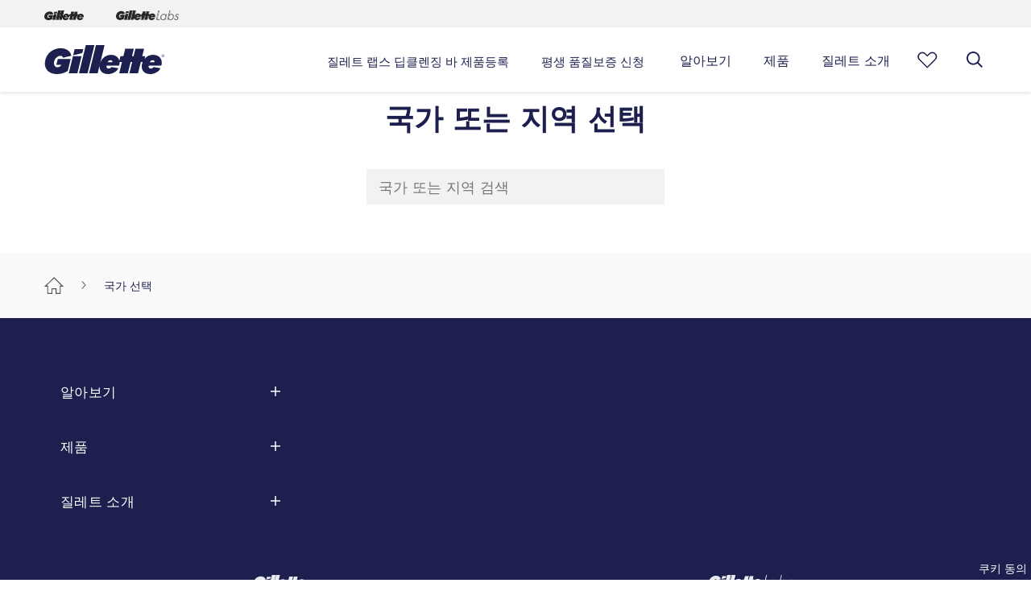

--- FILE ---
content_type: text/html
request_url: https://gillette.co.kr/ko-kr/country-selector
body_size: 19437
content:
<!DOCTYPE html><html lang="ko-KR"><head><meta charSet="utf-8"/><meta name="viewport" content="width=device-width"/><meta name="robots" content="index, follow"/><script type="application/ld+json">{"@context":"https://schema.org","@type":"Organization","name":"Gillette Korea","url":"https://gillette.co.kr/ko-kr","logo":"https://images.ctfassets.net/7tfi3razjgvb/svrHEC8Re3MdHFJK8LmCo/82215136b145299ce1756aed0dc5a58b/Gillette-logo.png","parentOrganization":{ 
    "@type": "Organization",
    "name": "Procter and Gamble",
    "contactPoint": {
        "@type": "ContactPoint",
      "telephone": "080-920-6000",
      "contactType": "Customer Service",
      "areaServed": "KR",
      "availableLanguage": "Korean"

    },"sameAs":["https://www.youtube.com/user/gillettekorea","https://www.facebook.com/gillettekorea"],
                    "description":"남자를 위한 최상의 선택, 질레트",
                    "alternateName":"Gillette",

                    "address":{"@type": "PostalAddress","streetAddress":"한국피앤지판매유한회사","addressLocality":"서울특별시 영등포구 국제금융로 10, 37층","addressRegion":"서울","postalCode":"07326","addressCountry":"KR"}}}}</script><script type="text/javascript">var PGdataLayer = {"user":{"ID":"","type":"anonymous","ecommID":"","mediaID":"","marketingProgramNbr":"","sourceID":"","TDID":""},"session":{"leadkey":"","useragent":""},"page":{"url":"/ko-kr/country-selector/","title":"국가 선택 | 질레트 코리아"},"content":{"type":"","sub-category":"","category":""},"product":{"brand":"Gillette","category":"","sub-brand":"","segment":""},"event":[{"value":""}],"cd":[{"name":"","id":"","value":""}],"updated":true,"GTM":{"SiteLocale":"ko-KR","SiteTouchpoint":"47179","SiteCountry":"KR","SiteBrand":"Gillette","SiteLanguage":"KO","SitePlatform":"ModernWeb","SiteEnvironment":"Prod","SiteHost":"Azure","SiteTechnicalAgency":"Mindtree","SiteStatus":"Live","SiteLocalContainer":"GTM-W3W8F6H","ConsentOverlay":"OneTrust","ConsentOverlayID":"htmllang/04788b53-9946-4e8f-992d-4335a5036ee4","Segment":"","Lytics":"","BINPlatform":"","BinPlatformId":"","GoogleAnalyticsLocal":"UA-34588183-1","GoogleAnalyticsSiteSpeedSampleRate":"Regular","GoogleAnalyticsAllowLinker":"false","GoogleAnalyticsLinkerDomains":"","GoogleAnalyticsEnableOptimizely":"false","GoogleAnalyticsOptimizeContainerID":"","GoogleAnalyticsReportingView":"63732967","FacebookConnectAppID":"","FacebookConnectLocale":"","FacebookRemarketingID":"","Iovation":"false","IovationContentType":"","GoogleAnalyticsConsentRequired":"false","GoogleReCaptcha":"false","IovationId":"","Lotame":"false","NeustarDisabled":"true","SiteCountryISO3":"","SitePrivacyProtection":"AMA","GoogleAnalyticsGA4MeasurementID":"G-JR1NY0SP9J"}};</script><title>국가 선택 | 질레트 코리아</title><meta name="title" content="국가 선택 | 질레트 코리아"/><meta name="description" content="질레트 코리아 – 해당 국가 또는 지역을 선택하고 질레트 면도 상품, 바디 그루밍, 수염 관리 팁 등을 살펴보세요"/><link rel="canonical" href="https://gillette.co.kr/ko-kr/country-selector"/><meta property="og:title" content="국가 선택 | 질레트 코리아"/><meta property="og:description" content="질레트 코리아 – 해당 국가 또는 지역을 선택하고 질레트 면도 상품, 바디 그루밍, 수염 관리 팁 등을 살펴보세요"/><meta property="og:url" content="https://gillette.co.kr/ko-kr/country-selector"/><meta property="og:type" content="CountrySelectorPage"/><meta property="og:locale" content="ko-KR"/><script type="application/ld+json">{
                            "@context":"https://schema.org",
                            "@type": "BreadcrumbList",
                            "itemListElement": [{"@type":"ListItem","position":1,"name":"홈","item":"https://gillette.co.kr/ko-kr"},{"@type":"ListItem","position":2,"name":"국가 선택","item":"https://gillette.co.kr/ko-kr/countrySelector"}]
                        }</script><meta name="next-head-count" content="15"/><link href="https://cdn.segment.com" crossorigin="anonymous"/><link href="https://api.segment.io" crossorigin="anonymous"/><link href="https://connect.facebook.net" crossorigin="anonymous"/><link href="https://www.facebook.com" crossorigin="anonymous"/><link href="/static/images/favicon.ico" as="image" type="image/x-icon"/><link rel="shortcut icon" href="/static/images/favicon.ico" type="image/x-icon"/><link rel="manifest" href="/manifest.json" type="application/json"/><link rel="preload" href="/static/fonts/7a337894-f253-4a5d-a63e-0d8275cedec5.woff2" as="font" type="font/woff2" crossorigin=""/><link rel="preload" href="/static/fonts/55e6a203-1f50-4971-89d0-17ca0150f29d.woff" as="font" type="font/woff" crossorigin=""/><link rel="preload" href="/static/fonts/26229f28-cc69-4945-b467-709df1e65fd8.woff2" as="font" type="font/woff2" crossorigin=""/><link rel="preload" href="/static/fonts/0ad4c53a-3340-48a9-84f6-d1d6e4d5d283.woff" as="font" type="font/woff" crossorigin=""/><link rel="preload" href="/static/fonts/44d66eed-8421-4225-931e-fe50d0ad1b77.woff2" as="font" type="font/woff2" crossorigin=""/><link rel="preload" href="/static/fonts/f27a0000-0b9f-4c4a-a894-29fc4fab2f73.woff" as="font" type="font/woff" crossorigin=""/><link rel="preload" href="/static/fonts/hrfonts/246beac4-a6e0-48ba-b519-8e4654a3b418.woff2" as="font" type="font/woff2" crossorigin=""/><link rel="preload" href="/static/fonts/hrfonts/6fc655d8-e68f-41a4-a600-7c4aa3c24736.woff" as="font" type="font/woff" crossorigin=""/><link rel="preload" href="/static/fonts/hrfonts/6afd424c-0049-4419-bdb1-9e349fa612f8.woff2" as="font" type="font/woff2" crossorigin=""/><link rel="preload" href="/static/fonts/hrfonts/d1b7aa4b-af97-44ce-8558-ae7150377c73.woff" as="font" type="font/woff" crossorigin=""/><link rel="stylesheet" href="/static/css/index.css"/><meta http-equiv="x-ua-compatible" content="ie=edge"/><meta name="facebook-domain-verification" content="9y0rw7i4q9s14ui52j2leukwe37cqv"/><meta name="viewport" content="width=device-width, initial-scale=1"/><link rel="sitemap" type="application/xml" href="/sitemap.xml"/><link rel="sitemap" type="application/xml" href="/video-sitemap.xml"/><noscript data-n-css=""></noscript><script defer="" nomodule="" src="/_next/static/chunks/polyfills-42372ed130431b0a.js"></script><script defer="" src="/_next/static/chunks/6909.5823c702a30fdf07.js"></script><script defer="" src="/_next/static/chunks/845.9a71a72f837c2954.js"></script><script defer="" src="/_next/static/chunks/8921.9145170c40938bb7.js"></script><script defer="" src="/_next/static/chunks/4293.b49dbb51bfc73cbb.js"></script><script defer="" src="/_next/static/chunks/8112.2312970e0a0c1d6a.js"></script><script defer="" src="/_next/static/chunks/8579.3bd63e7f86ad56e2.js"></script><script defer="" src="/_next/static/chunks/1014.ee478baecca28614.js"></script><script defer="" src="/_next/static/chunks/7661-ac74e17683244197.js"></script><script defer="" src="/_next/static/chunks/901.3e5bde957566d337.js"></script><script defer="" src="/_next/static/chunks/9629.7e2e6567e447f28d.js"></script><script defer="" src="/_next/static/chunks/1306.e2497506b8be70a4.js"></script><script defer="" src="/_next/static/chunks/2987.e7c343e1e7a8bff6.js"></script><script defer="" src="/_next/static/chunks/6069.f6789ae1c6852c3b.js"></script><script defer="" src="/_next/static/chunks/8140-ecaef259b2b91af8.js"></script><script defer="" src="/_next/static/chunks/4358.abf4a788b94b53cf.js"></script><script defer="" src="/_next/static/chunks/6630.c6764bd3f6f67d42.js"></script><script defer="" src="/_next/static/chunks/1155.e3f4e429a89a7106.js"></script><script defer="" src="/_next/static/chunks/6121.84d06877e1cb5caf.js"></script><script defer="" src="/_next/static/chunks/9105.b8ab59d4d133b64f.js"></script><script defer="" src="/_next/static/chunks/6726.5f297c2bf71641dd.js"></script><script defer="" src="/_next/static/chunks/3030.3544199c11d30b83.js"></script><script defer="" src="/_next/static/chunks/4645.a016aca02568e6a0.js"></script><script defer="" src="/_next/static/chunks/623.b26912daa93a18ad.js"></script><script defer="" src="/_next/static/chunks/693.c9ba11057e2cf823.js"></script><script defer="" src="/_next/static/chunks/9619.b0caadcf28d6e672.js"></script><script defer="" src="/_next/static/chunks/7937.d3378dfb449f68f2.js"></script><script defer="" src="/_next/static/chunks/6961.1d393f10811c91d7.js"></script><script defer="" src="/_next/static/chunks/4598.baf512fc3217737f.js"></script><script defer="" src="/_next/static/chunks/9625.4312707982f63ff6.js"></script><script src="/_next/static/chunks/webpack-5db31e8348be2f72.js" defer=""></script><script src="/_next/static/chunks/framework-838c6ca2253d4294.js" defer=""></script><script src="/_next/static/chunks/main-ccc833f128222a15.js" defer=""></script><script src="/_next/static/chunks/pages/_app-70223b8e77f28b2a.js" defer=""></script><script src="/_next/static/chunks/pages/CountrySelector-f33a4862a203bf2a.js" defer=""></script><script src="/_next/static/f-4C-s2EUtbF6pxpZQjJ7/_buildManifest.js" defer=""></script><script src="/_next/static/f-4C-s2EUtbF6pxpZQjJ7/_ssgManifest.js" defer=""></script></head><body><div id="__next"><a class="sm:hidden lg:block lg:absolute skip-link mx-auto" href="#main">콘텐츠로 건너뛰기</a><div id="headerBackdrop" class="overflow-hidden"></div><header id="headerMenu" class="header-wrapper flex flex-wrap w-full fixed top-0 shadow mdl:shadow bg-white left-0 z-20 md:z-10"><div class="logoItemContainer pl-20 mdl:pl-0 bg-light-grey h-34 flex hidden mdl:block flex-wrap w-full"><div class="logoItemContainerwrapper relative w-full mdl:max-w-mdl  lg:max-w-lg xl:max-w-xl xxl:max-w-xxl mx-auto flex h-full"><div class="logoItemWrapper inline mr-40 self-center "><a role="button" aria-label="Gillette" data-action-detail="Gillette" class="logoItem flex event_image_click" title="Gillette" href="/ko-kr" rel="noopener noreferrer"><div class=""><img class="inline h-12 w-91" src="https://images.ctfassets.net/4imhecai914h/6BPBnAFZsYXefikdPOtfgv/78aa5422680a4cb803e76562b8a5ff06/gillette-logo-black.png?fm=webp&amp;q=70" alt="Gillette" minWidth="992"/></div></a></div><div class="logoItemWrapper inline mr-40 self-center "><a role="button" aria-label="Gillette Labs" data-action-detail="Gillette Labs" class="logoItem flex event_image_click" title="Gillette Labs" href="/ko-kr/gillette-labs" rel="noopener noreferrer"><div class=""><img class="inline h-12 w-91" src="https://images.ctfassets.net/4imhecai914h/3JeeufEYBJLQdOLv2StsQa/b170eae98a823f58aa9e1d725d523390/gillette-labs.png?fm=webp&amp;q=70" alt="Gillette Labs" minWidth="992"/></div></a></div></div></div><div class="header-container relative w-full mdl:max-w-mdl lg:max-w-lg xl:max-w-xl xxl:max-w-xxl mx-auto flex"><div class="hamburger-wrapper w-3/12 mdl:w-2/12 flex flex-wrap items-center justify-start mdl:hidden"><button title="Menu" value="hamburgerIcon" id="hamburgerIcon" type="button" class="mr-auto py-15 mdl:py-25 pl-20 mdl:pl-0"><svg xmlns="https://www.w3.org/2000/svg" class="hamburger-icon w-30 h-30 text-chatHeading fill-current" viewBox="0 0 32 32"><g transform="translate(0 7)" fill="currentColor"><path d="M.03,2.307l2.463.782L2.5,24H0Z" transform="translate(24 7.5) rotate(90)"></path><path d="M0,4.6l2.509.768L2.5,24H0Z" transform="translate(24 15) rotate(90)"></path><path d="M0,0,2.526.8,2.5,24H0Z" transform="translate(24) rotate(90)"></path></g></svg></button></div><div class="logo-wrapper w-6/12 mdl:w-3/12 mdl:py-20 flex flex-wrap items-center justify-center mdl:justify-start"><a role="button" aria-label="Gillette logotipo" data-action-detail="Gillette logotipo" class="event_image_click" title="Gillette logotipo" href="/ko-kr"><svg id="brandLogoIcon" xmlns="https://www.w3.org/2000/svg" class="brand-logo text-chatHeading h-30 w-106 mdl:h-36 mdl:my-2 mdl:w-140 lg:w-150" viewBox="0 0 105.729 25.608"><g transform="translate(-755.144 -163.002)"><path d="M846.369 203.177l-3.669 15.108h7.615l3.647-15.107z" fill="currentColor" transform="translate(-66.406 -30.469)"></path><path d="M885.94 163l-6.054 24.814h7.614L893.549 163z" fill="currentColor" transform="translate(-94.605)"></path><path d="M867.468 177.489l-7.6-.007-1.361 5.53 8.092-1.969z" fill="currentColor" transform="translate(-78.389 -10.982)"></path><path d="M973.426 171.582a9.666 9.666 0 0 0-7.492 3.482c.284-1.115.553-2.353.553-2.353h-2.658l1.606-6.561h-7.609l-1.614 6.563h-1.419l1.613-6.563h-7.616l-1.594 6.563h-2.615l-.957 4.017c-.847-3.491-4.234-5.136-7.418-5.136a9.974 9.974 0 0 0-9.395 6.72L930.552 163h-7.613l-6.048 24.814h7.609l1.648-6.792c-.277 2.724.807 7.587 7.629 7.587 3.444 0 7.849-2.173 8.9-5.185l-5.956-1.011a3.435 3.435 0 0 1-2.634 1.339c-1.634 0-2.1-1.357-1.767-2.573l11.063-.015a6.537 6.537 0 0 0 .426-2.086 9.79 9.79 0 0 0-.026-1.178h2.154l-2.423 9.926h7.61l2.43-9.926h1.394l-2.407 9.926h7.613l2.444-9.926h1.6a20.826 20.826 0 0 0-.786 2.833v.042c-.384 2.653.527 7.834 7.6 7.834 3.441 0 7.847-2.177 8.9-5.187l-5.951-1.015a3.451 3.451 0 0 1-2.637 1.337c-1.632 0-2.1-1.352-1.768-2.57h11.068a7.169 7.169 0 0 0 .417-2.1c.361-5.129-3.77-7.49-7.608-7.49m-35.992 6.576l-4.205-.026c.638-2.124 4.539-2.6 4.205.026m37.231-.011l-4.208-.01c.64-2.12 4.537-2.615 4.208.01" fill="currentColor" transform="translate(-122.669)"></path><path d="M1183.065 197.936h.245c.207 0 .4-.01.4-.241 0-.195-.172-.225-.331-.225h-.31zm-.235-.65h.583c.358 0 .527.137.527.418 0 .265-.173.376-.4.4l.431.647h-.252l-.41-.631h-.248v.631h-.235zm.5 1.8a1.069 1.069 0 1 0-1.065-1.075 1.047 1.047 0 0 0 1.065 1.075m0-2.321a1.254 1.254 0 1 1-1.3 1.246 1.266 1.266 0 0 1 1.3-1.246" fill="currentColor" transform="translate(-323.755 -25.607)"></path><path d="M766.557 183.967l-1.242 5.072h4.257c-.412 2.722-7.312 3.891-6.26-2.7.743-4.606 6.676-7.088 7.992-3.521l7.335-1.788c-2.509-10.54-21.863-8.416-23.421 5.695-.758 6.853 4.529 10.627 10.671 10.526a18 18 0 0 0 9.5-2.776l2.556-10.512z" fill="currentColor" transform="translate(0 -8.648)"></path></g></svg></a></div><nav itemType="https://schema.org/SiteNavigationElement" itemscope="" class="hidden mdl:flex flex-wrap mdl:w-8/12"><div class="w-full flex mdl:justify-around lg:justify-end"><div class="block px-10 lg:px-20 h-full"><a title="질레트 랩스 딥클렌징 바 제품등록" data-action-detail="질레트 랩스 딥 클렌징 바 제품등록" class="w-full block h-full flex font-MediumFont mdl:text-14 lg:text-15 relative event_menu_click" href="/ko-kr/lifetime-warranty"><span class="menu-button-text text-left text-navy-dark-blue border-b-3 border-white pt-25 pb-20 my-auto">질레트 랩스 딥클렌징 바 제품등록</span></a></div><div class="block px-10 lg:px-20 h-full"><a title="평생 품질보증 신청 " data-action-detail="질레트 랩스 딥클렌징 바 제품등록" class="w-full block h-full flex font-MediumFont mdl:text-14 lg:text-15 relative event_menu_click" href="/ko-kr/lifetime-warranty-product-register"><span class="menu-button-text text-left text-navy-dark-blue border-b-3 border-white pt-25 pb-20 my-auto">평생 품질보증 신청 </span></a></div><div class="block px-10 lg:px-20 h-full"><button type="button" title="알아보기" class="main-menu-item w-full block h-full flex font-MediumFont text-14 lg:text-16 relative leading-22"><span class="menu-button-text text-left text-navy-dark-blue border-b-3 border-white pt-25 pb-20 my-auto">알아보기</span></button><div class="fixed top-0 left-0 page-topSpace right-0 z-10 hidden"><div class="menu-container bg-white w-full shadow-lg"><div class="menu-fullbleed-wrapper w-full bg-light-white flex"><div class="menu-container w-full mx-auto flex flex-wrap my-40 mdl:max-w-mdl lg:max-w-lg xl:max-w-xl xxl:max-w-xxl"><div class="dt-menu-links-wrapper dt-menu-links-single-column w-5/12 lg:w-1/2 flex flex-row flex-wrap"><div class="menu-item-wrapper flex w-full"><a data-action-detail="면도 팁" title="면도 팁" class="pr-60 text-navy-dark-blue pb-30 font-MediumFont text-16 cursor-pointer hover:underline event_menu_click" href="/ko-kr/shaving-tips/how-to-shave">면도 팁</a></div><div class="menu-item-wrapper flex w-full"><a data-action-detail="스킨 케어" title="스킨 케어" class="pr-60 text-navy-dark-blue pb-30 font-MediumFont text-16 cursor-pointer hover:underline event_menu_click" href="/ko-kr/shaving-tips/skincare">스킨 케어</a></div><div class="menu-item-wrapper flex w-full"><a data-action-detail="스타일링" title="스타일링" class="pr-60 text-navy-dark-blue pb-30 font-MediumFont text-16 cursor-pointer hover:underline event_menu_click" href="/ko-kr/shaving-tips/styling">스타일링</a></div><div class="menu-item-wrapper flex w-full"><a data-action-detail="바디 면도 및 트리밍" title="바디 면도 및 트리밍" class="pr-60 text-navy-dark-blue pb-30 font-MediumFont text-16 cursor-pointer hover:underline event_menu_click" href="/ko-kr/shaving-tips/body-shave-and-trim">바디 면도 및 트리밍</a></div><div class="menu-item-wrapper flex w-full"><a data-action-detail="모두 알아보기" title="모두 알아보기" class="pr-60 text-navy-dark-blue pb-30 font-MediumFont text-16 cursor-pointer hover:underline event_menu_click" href="/ko-kr/shaving-tips">모두 알아보기</a></div></div><div class="dt-menu-cards-wrapper two-card-wrapper w-7/12 lg:w-1/2 flex justify-end"><div class="menu-card-wrapper w-auto"><div class="menu-card-container ml-30 relative max-w-270 float-right"><a data-action-detail="얼굴 면도 방법: 남성 면도 가이드" class="event_menu_click" title="얼굴 면도 방법: 남성 면도 가이드" href="/ko-kr/shaving-tips/how-to-shave/how-to-shave-your-face"><img alt="남자 면도 수염" loading="lazy" width="540" height="600" decoding="async" data-nimg="1" class="card-img w-full h-300 object-cover" style="color:transparent" srcSet="https://images.ctfassets.net/4imhecai914h/f9Pcb2WNX62lzJejyiZbE/add29e0339804fbac786d783f6b25934/man-shaving-beard.png?fm=webp&amp;q=70&amp;w=768 1x, https://images.ctfassets.net/4imhecai914h/f9Pcb2WNX62lzJejyiZbE/add29e0339804fbac786d783f6b25934/man-shaving-beard.png?fm=webp&amp;q=70&amp;w=1200 2x" src="https://images.ctfassets.net/4imhecai914h/f9Pcb2WNX62lzJejyiZbE/add29e0339804fbac786d783f6b25934/man-shaving-beard.png?fm=webp&amp;q=70&amp;w=1200"/><div class="card-content absolute bottom-20 px-20"><h3 class="font-BoldFont text-16 leading-22 text-white">얼굴 면도 방법: 남성 면도 가이드</h3></div></a></div></div><div class="menu-card-wrapper w-auto"><div class="menu-card-container ml-30 relative max-w-270 float-right"><a data-action-detail="면도기 관리 방법: 면도날 세척 및 보관 팁" class="event_menu_click" title="면도기 관리 방법: 면도날 세척 및 보관 팁" href="/ko-kr/shaving-tips/skincare/how-to-care-for-your-razor"><img alt="면도날 세척 및 보관" loading="lazy" width="540" height="600" decoding="async" data-nimg="1" class="card-img w-full h-300 object-cover" style="color:transparent" srcSet="https://images.ctfassets.net/4imhecai914h/260Skr5bcHn2xKsxA0kPWb/774a8d136a54c871fb2010b66ce34bde/cleaning-and-storing-razor-blades.png?fm=webp&amp;q=70&amp;w=768 1x, https://images.ctfassets.net/4imhecai914h/260Skr5bcHn2xKsxA0kPWb/774a8d136a54c871fb2010b66ce34bde/cleaning-and-storing-razor-blades.png?fm=webp&amp;q=70&amp;w=1200 2x" src="https://images.ctfassets.net/4imhecai914h/260Skr5bcHn2xKsxA0kPWb/774a8d136a54c871fb2010b66ce34bde/cleaning-and-storing-razor-blades.png?fm=webp&amp;q=70&amp;w=1200"/><div class="card-content absolute bottom-20 px-20"><h3 class="font-BoldFont text-16 leading-22 text-white">면도기 관리 방법: 면도날 세척 및 보관 팁</h3></div></a></div></div></div></div></div></div></div></div><div class="block px-10 lg:px-20 h-full"><button type="button" title="제품" class="main-menu-item w-full block h-full flex font-MediumFont text-14 lg:text-16 relative leading-22"><span class="menu-button-text text-left text-navy-dark-blue border-b-3 border-white pt-25 pb-20 my-auto">제품</span></button><div class="fixed top-0 left-0 page-topSpace right-0 z-10 hidden"><div class="menu-container bg-white w-full shadow-lg"><div class="menu-fullbleed-wrapper w-full bg-light-white flex"><div class="menu-container w-full mx-auto flex flex-wrap my-40 mdl:max-w-mdl lg:max-w-lg xl:max-w-xl xxl:max-w-xxl"><div class="dt-menu-links-wrapper dt-menu-links-three-column w-7/10 lg:w-9/12 flex"><div class="menuitems-wrapper block pr-60 w-4/12"><div class="text-navy-dark-blue cursor-auto block text-16 leading-22 mb-30 font-BoldFont">컬렉션별</div><a class="text-navy-dark-blue block font-RegularFont pb-25 text-16 leading-22 cursor-pointer hover:underline event_menu_click" data-action-detail="스킨텍" title="스킨텍" href="/ko-kr/products/skinguard-sensitive">스킨텍</a><a class="text-navy-dark-blue block font-RegularFont pb-25 text-16 leading-22 cursor-pointer hover:underline event_menu_click" data-action-detail="퓨전 5" title="퓨전 5" href="/ko-kr/products/fusion">퓨전 5</a><a class="text-navy-dark-blue block font-RegularFont pb-25 text-16 leading-22 cursor-pointer hover:underline event_menu_click" data-action-detail="마하3" title="마하3" href="/ko-kr/products/mach3">마하3</a><a class="text-navy-dark-blue block font-RegularFont pb-25 text-16 leading-22 cursor-pointer hover:underline event_menu_click" data-action-detail="질레트 히티드레이저" title="질레트 히티드레이저" href="/ko-kr/gillette-labs">질레트 히티드레이저</a><a class="text-navy-dark-blue block font-RegularFont pb-25 text-16 leading-22 cursor-pointer hover:underline event_menu_click" data-action-detail="일회용 면도기" title="일회용 면도기" href="/ko-kr/products/disposable-razors">일회용 면도기</a></div><div class="menuitems-wrapper block pr-60 w-4/12"><div class="text-navy-dark-blue cursor-auto block text-16 leading-22 mb-30 font-BoldFont">유형별</div><a class="text-navy-dark-blue block font-RegularFont pb-25 text-16 leading-22 cursor-pointer hover:underline event_menu_click" data-action-detail="모든 면도기" title="모든 면도기" href="/ko-kr/products/razors">모든 면도기</a><a class="text-navy-dark-blue block font-RegularFont pb-25 text-16 leading-22 cursor-pointer hover:underline event_menu_click" data-action-detail="교체용 면도날" title="교체용 면도날" href="/ko-kr/products/razor-blades">교체용 면도날</a><a class="text-navy-dark-blue block font-RegularFont pb-25 text-16 leading-22 cursor-pointer hover:underline event_menu_click" data-action-detail="면도 젤, 면도 크림, 애프터 쉐이브" title="면도 젤, 면도 크림, 애프터 쉐이브" href="/ko-kr/products/shaving-cream-gel-and-aftershave">면도 젤, 면도 크림, 애프터 쉐이브</a></div><div class="menuitems-wrapper block pr-60 w-4/12"><div class="text-navy-dark-blue cursor-auto block text-16 leading-22 mb-30 font-BoldFont">용도별</div><a class="text-navy-dark-blue block font-RegularFont pb-25 text-16 leading-22 cursor-pointer hover:underline event_menu_click" data-action-detail="밀착 면도" title="밀착 면도" href="/ko-kr/products/close-shave">밀착 면도</a><a class="text-navy-dark-blue block font-RegularFont pb-25 text-16 leading-22 cursor-pointer hover:underline event_menu_click" data-action-detail="수염 스타일링" title="수염 스타일링" href="/ko-kr/products/beard-styles">수염 스타일링</a><a class="text-navy-dark-blue block font-RegularFont pb-25 text-16 leading-22 cursor-pointer hover:underline event_menu_click" data-action-detail="민감성 피부, 면도로 인한 따가움과 염증" title="민감성 피부, 면도로 인한 따가움과 염증" href="/ko-kr/products/sensitive-skin-razor-burns-and-bumps">민감성 피부, 면도로 인한 따가움과 염증</a><a class="text-navy-dark-blue block font-RegularFont pb-25 text-16 leading-22 cursor-pointer hover:underline event_menu_click" data-action-detail="매몰 헤어 방지" title="매몰 헤어 방지" href="/ko-kr/products/ingrown-hair-prevention">매몰 헤어 방지</a><a class="text-navy-dark-blue block font-RegularFont pb-25 text-16 leading-22 cursor-pointer hover:underline event_menu_click" data-action-detail="까다로운 부위 면도" title="까다로운 부위 면도" href="/ko-kr/products/shaving-tricky-spots">까다로운 부위 면도</a><a class="text-navy-dark-blue block font-MediumFont pb-25 text-16 leading-22 cursor-pointer hover:underline event_menu_click" data-action-detail="모든 제품" title="모든 제품" href="/ko-kr/products">모든 제품</a></div></div><div class="dt-menu-cards-wrapper single-card-wrapper w-3/10 lg:w-3/12"><div class="menu-card-wrapper w-auto"><div class="menu-card-container ml-30 relative max-w-270 float-right"><a data-action-detail="플렉스볼&lt;sup&gt;&amp;trade;&lt;/sup&gt; 기술이 적용된 퓨전&lt;sup&gt;&amp;trade;&lt;/sup&gt; 프로글라이드&lt;sup&gt;&amp;reg;&lt;/sup&gt; 파워 면도기" class="event_image_click" title="플렉스볼 기술이 적용된 퓨전 프로글라이드 파워 면도기" href="/ko-kr/products/razors/fusion5-proglide-power-razor-flexball"><img alt="퓨전 프로글라이드" loading="lazy" width="540" height="600" decoding="async" data-nimg="1" class="card-img w-full h-300 object-cover" style="color:transparent" srcSet="https://images.ctfassets.net/4imhecai914h/3BVoLNZG9RVMN78fCUZeVI/54f9480d3f9d01a10703ab2572cdba7c/fusion-proglide.png?fm=webp&amp;q=70&amp;w=768 1x, https://images.ctfassets.net/4imhecai914h/3BVoLNZG9RVMN78fCUZeVI/54f9480d3f9d01a10703ab2572cdba7c/fusion-proglide.png?fm=webp&amp;q=70&amp;w=1200 2x" src="https://images.ctfassets.net/4imhecai914h/3BVoLNZG9RVMN78fCUZeVI/54f9480d3f9d01a10703ab2572cdba7c/fusion-proglide.png?fm=webp&amp;q=70&amp;w=1200"/><div class="card-content absolute bottom-20 left-20 right-20"><h3 class="font-BoldFont text-16 leading-22 text-navy-dark-blue">플렉스볼<sup>™</sup> 기술이 적용된 퓨전<sup>™</sup> 프로글라이드<sup>®</sup> 파워 면도기</h3></div></a></div></div></div></div></div></div></div></div><div class="block px-10 lg:px-20 h-full"><button type="button" title="질레트 소개 " class="main-menu-item w-full block h-full flex font-MediumFont text-14 lg:text-16 relative leading-22"><span class="menu-button-text text-left text-navy-dark-blue border-b-3 border-white pt-25 pb-20 my-auto">질레트 소개 </span></button><div class="fixed top-0 left-0 page-topSpace right-0 z-10 hidden"><div class="menu-container bg-white w-full shadow-lg"><div class="menu-fullbleed-wrapper w-full bg-light-white flex"><div class="menu-container w-full mx-auto flex flex-wrap my-40 mdl:max-w-mdl lg:max-w-lg xl:max-w-xl xxl:max-w-xxl"><div class="dt-menu-links-wrapper dt-menu-links-two-column w-5/12 lg:w-1/2 flex flex-row flex-wrap"><div class="block pr-60 w-1/2"><div class="text-navy-dark-blue cursor-auto block text-16 leading-22 mb-30 font-BoldFont">질레트 소개</div><a class="text-navy-dark-blue block font-RegularFont pb-25 text-16 leading-22 cursor-pointer hover:underline event_menu_click" data-action-detail="질레트 역사" title="질레트 역사" href="/ko-kr/about-gillette">질레트 역사</a><a class="text-navy-dark-blue block font-RegularFont pb-25 text-16 leading-22 cursor-pointer hover:underline event_menu_click" data-action-detail="면도기 기술" title="면도기 기술" href="/ko-kr/about-gillette/razor-portfolio-technology">면도기 기술</a><a class="text-navy-dark-blue block font-RegularFont pb-25 text-16 leading-22 cursor-pointer hover:underline event_menu_click" data-action-detail="질레트 리필 면도날" title="질레트 리필 면도날" href="/ko-kr/about-gillette/razor-blade-refills">질레트 리필 면도날</a><a class="text-navy-dark-blue block font-RegularFont pb-25 text-16 leading-22 cursor-pointer hover:underline event_menu_click" data-action-detail="자주 하는 질문" title="자주 하는 질문" href="/ko-kr/faq">자주 하는 질문</a></div><div class="block pr-60 w-1/2"><div class="text-navy-dark-blue cursor-auto block text-16 leading-22 mb-30 font-BoldFont">우리의 스토리</div><a class="text-navy-dark-blue block font-RegularFont pb-25 text-16 leading-22 cursor-pointer hover:underline event_menu_click" data-action-detail="사회 지속 가능성" title="사회 지속 가능성" href="/ko-kr/about-gillette/social-sustainability">사회 지속 가능성</a><a class="text-navy-dark-blue block font-RegularFont pb-25 text-16 leading-22 cursor-pointer hover:underline event_menu_click" data-action-detail="코로나19 대응" title="코로나19 대응" href="/ko-kr/covid-19">코로나19 대응</a><a class="text-navy-dark-blue block font-RegularFont pb-25 text-16 leading-22 cursor-pointer hover:underline event_menu_click" data-action-detail="성분 용어집" title="성분 용어집" href="/ko-kr/about-gillette/ingredient-glossary">성분 용어집</a></div></div><div class="dt-menu-cards-wrapper two-card-wrapper w-7/12 flex lg:w-1/2 justify-end"><div class="menu-card-wrapper w-auto"><div class="menu-card-container ml-30 relative max-w-270 float-right"><a data-action-detail="전 세계에서 긍정적인 롤모델에 대한 접근이 가능하게 함" class="event_image_click" title="전 세계에서 긍정적인 롤모델에 대한 접근이 가능하게 함" href="/ko-kr/about-gillette/social-sustainability"><img alt="전 세계에서 긍정적인 롤모델에 대한 접근이 가능하게 함" loading="lazy" width="540" height="600" decoding="async" data-nimg="1" class="card-img w-full h-300 object-cover" style="color:transparent" srcSet="https://images.ctfassets.net/4imhecai914h/70AaacWn9AEZG7F5Pb9598/b61076fe7676a9e53b5b40ab1d799785/Menu_Thumbnail_Our_Commitment_Image_2x.png?fm=webp&amp;q=70&amp;w=768 1x, https://images.ctfassets.net/4imhecai914h/70AaacWn9AEZG7F5Pb9598/b61076fe7676a9e53b5b40ab1d799785/Menu_Thumbnail_Our_Commitment_Image_2x.png?fm=webp&amp;q=70&amp;w=1200 2x" src="https://images.ctfassets.net/4imhecai914h/70AaacWn9AEZG7F5Pb9598/b61076fe7676a9e53b5b40ab1d799785/Menu_Thumbnail_Our_Commitment_Image_2x.png?fm=webp&amp;q=70&amp;w=1200"/><div class="card-content absolute bottom-20 px-20"><h3 class="font-BoldFont text-16 leading-22 text-white">전 세계에서 긍정적인 롤모델에 대한 접근이 가능하게 함</h3></div></a></div></div></div></div></div></div></div></div></div></nav><div class="icon-wrapper w-3/12 mdl:w-1/12 mdl:min-w-100 flex flex-wrap items-center justify-end leading-none pr-20 mdl:pr-0"><div class="icon-container flex"><div><div class="favIcon-container relative w-24 mdl:w-20"><a title="즐겨찾기로 표시" aria-label="즐겨찾기로 표시" id="heartIcon" class="event_bookmark_page" data-action-detail="Fav" href="/ko-kr/fav-page"><svg xmlns="https://www.w3.org/2000/svg" class="fav-icon text-navy-dark-blue stroke-current w-32 h-32" viewBox="0 0 32 32"><rect stroke="none" height="32" width="32" fill="transparent"></rect><path d="M256.637,190.573a5.45,5.45,0,0,0-7.673,0l-2.323,2.308-2.322-2.308a5.448,5.448,0,0,0-7.673,0,5.37,5.37,0,0,0,0,7.627c9.889,9.793,9.931,9.793,9.995,9.793s.106,0,10-9.793a5.376,5.376,0,0,0,0-7.627Zm-.488,7.142-9.507,9.45-9.506-9.45a4.687,4.687,0,0,1,0-6.657,4.755,4.755,0,0,1,6.7,0c2.73,2.678,2.737,2.656,2.809,2.65s.135-.029,2.81-2.651a4.721,4.721,0,1,1,6.7,6.658Z" transform="translate(-230.387 -181.993)"></path></svg></a></div></div><button title="여기에서 검색" type="button" value="searchIcon" id="searchIcon" class="searchIcon-container w-24 md:w-30 ml-20 mdl:ml-40 event_button_click" data-action-detail="SearchIcon"><svg id="searchIconId" xmlns="https://www.w3.org/2000/svg" class="search-icon text-chatHeading w-20 h-20 inline-block" viewBox="0 0 18 18"><path fill="currentColor" d="M15.294,14.121,20,18.827,18.827,20l-4.706-4.706a7.462,7.462,0,1,1,1.173-1.173ZM9.463,15.268a5.8,5.8,0,1,0-5.8-5.8A5.8,5.8,0,0,0,9.463,15.268Z" transform="translate(-2 -2)"></path></svg></button></div><div class="searchBoxInputMobile"></div></div></div></header><main id="main-content" class="w-full"><div id="main"><input name="btnOneTrust" type="button" id="btnOneTrust" class="btnOneTrust font-RegularFont z-50 fixed bottom-0 text-14 right-0 bg-navy-dark-blue text-white p-5" value="쿠키 동의"/><div class="page-cs bg-white mb-30 md:mb-60"><div class="cs-container px-20 mt-100 mdl:mt-120 mb-30 mdl:max-w-mdl lg:max-w-lg xl:max-w-xl xxl:max-w-xxl mx-auto mdl:px-0"><div class="cs-title-wrapper mb-40 mdl:text-center"><h1 class="cs-title text-26 font-BoldFont text-navy-dark-blue tracking-xxnormal mdl:text-36 leading-36 mdl:leading-50 mdl:tracking-normal">국가 또는 지역 선택</h1></div><div class="cs-search-wrapper"><div class="cs-search-input-div mb-45 mdl:w-370 mdl:mx-auto"><input type="text" name="search_region" id="serach_region" class="cs-search-input w-full px-15 py-10 bg-light-grey font-RegularFont text-warm-grey text-17 h-44 mdl:text-18 leading-24 mdl:leading-26" aria-label="search_region" placeholder="국가 또는 지역 검색"/></div><div class="cs-search-list"></div></div></div></div></div></main><footer class="footer-wrapper bg-white-grey overflow-hidden"><div class="footer-breadcrumb bg-white-grey lg:max-w-lg xl:max-w-xl xxl:max-w-xxl font-RegularFont text-14 leading-20 mx-auto py-30 px-20 lg:px-0"><ul class="breadcrumb-ul flex list-reset overflow-x-auto"><li itemProp="item" class="flex items-center mr-15 mdl:mr-15 flex-shrink-0"><a data-pgaction-redirection="0" data-action-detail="홈" class="text-warm-grey whitespace-no-wrap mr-5 mdl:mr-15 event_internal_link" href="/ko-kr" itemProp="name" title="홈" role="button" aria-label="홈"><svg class="w-24 text-warm-grey stroke-current fill-none" xmlns="https://www.w3.org/2000/svg" viewBox="0 0 20.645 17.733"><path d="M-435.721 16.6v-4.808h-4.311V16.6h-4.581V8.937H-447l9.218-8.872 8.97 8.872h-2.442V16.6z" transform="translate(448.241 .634)"></path></svg></a><span class=""><svg class="w-10 h-10 mx-5 align-center text-warm-grey fill-current" xmlns="https://www.w3.org/2000/svg" viewBox="0 0 5.035 9.723"><path fill="currentColor" d="M163.746 9.618l4.126-4.518.284-.352s-.2-.246-.284-.334L163.746-.1l-.626.668 3.82 4.185-3.82 4.185z" transform="translate(-163.12 .105)"></path></svg></span><meta itemProp="position" content="1"/></li><li itemProp="item" class="flex items-center mr-15 mdl:mr-15 flex-shrink-0"><a data-pgaction-redirection="0" data-action-detail="국가 선택" class="text-navy-dark-blue pointer-events-none cursor-none event_internal_link" itemProp="name" title="국가 선택" role="button" aria-label="국가 선택">국가 선택</a><meta itemProp="position" content="2"/></li></ul></div><hr class="border-lighter-grey lg:hidden"/><div id="footerContent" class="footer-content-wrapper bg-navy-dark-blue"><div class="footer-content mdl:max-w-mdl lg:max-w-lg xl:max-w-xl xxl:max-w-xxl mx-auto mdl:px-20 lg:px-0"><div class="footer-navigation-wrapper py-20 md:pt-0 md:px-20 mdl:px-0 mdl:pt-60 mdl:pb-40 md:flex-wrap md:flex md:justify-start mdl:justify-between font-RegularFont text-white"><div class="footer-menuslots-mobile px-20"><button title="알아보기" type="button" class="flex text-left w-full font-RegularFont text-17 pt-20 pb-25 tracking-xnormal">알아보기<span class="my-auto ml-auto pr-10"><svg class="w-12 h-12 text-white" xmlns="https://www.w3.org/2000/svg" viewBox="0 0 12 12"><path fill="currentColor" d="M19.076 966.166v5.273H13.8v1.455h5.273v5.273h1.455v-5.273H25.8v-1.455h-5.269v-5.273z" transform="translate(-13.804 -966.166)"></path></svg><span style="height:1px" class="hidden">H</span></span></button><ul id="footerMobileItem-0" class="h-0 overflow-y-hidden accordion-cardcontent-anim menu-sub-accordion w-full pl-10"><li class="submenu-item-wrapper w-full"><a title="면도 팁" data-action-detail="면도 팁" href="/ko-kr/shaving-tips/how-to-shave" class="submenu-item text-16 pb-30 pr-30 font-RegularFont text-left block event_menu_click">면도 팁</a></li><li class="submenu-item-wrapper w-full"><a title="스킨 케어" data-action-detail="스킨 케어" href="/ko-kr/shaving-tips/skincare" class="submenu-item text-16 pb-30 pr-30 font-RegularFont text-left block event_menu_click">스킨 케어</a></li><li class="submenu-item-wrapper w-full"><a title="스타일링" data-action-detail="스타일링" href="/ko-kr/shaving-tips/styling" class="submenu-item text-16 pb-30 pr-30 font-RegularFont text-left block event_menu_click">스타일링</a></li><li class="submenu-item-wrapper w-full"><a title="바디 면도 및 트리밍" data-action-detail="바디 면도 및 트리밍" href="/ko-kr/shaving-tips/body-shave-and-trim" class="submenu-item text-16 pb-30 pr-30 font-RegularFont text-left block event_menu_click">바디 면도 및 트리밍</a></li><li class="submenu-item-wrapper w-full"><a title="모두 알아보기" data-action-detail="모두 알아보기" href="/ko-kr/shaving-tips" class="submenu-item text-16 pb-30 pr-30 font-RegularFont text-left block event_menu_click">모두 알아보기</a></li></ul><button title="제품" type="button" class="flex text-left w-full font-RegularFont text-17 pt-20 pb-25 tracking-xnormal">제품<span class="my-auto ml-auto pr-10"><svg class="w-12 h-12 text-white" xmlns="https://www.w3.org/2000/svg" viewBox="0 0 12 12"><path fill="currentColor" d="M19.076 966.166v5.273H13.8v1.455h5.273v5.273h1.455v-5.273H25.8v-1.455h-5.269v-5.273z" transform="translate(-13.804 -966.166)"></path></svg><span style="height:1px" class="hidden">H</span></span></button><ul id="footerMobileItem-4" class="h-0 overflow-y-hidden accordion-cardcontent-anim menu-sub-accordion w-full pl-10"><li class="submenu-item-wrapper w-full"><button title="컬렉션별" type="button" class="flex text-left w-full font-RegularFont text-16 text-white pt-5 pb-30 pr-10">컬렉션별<span class="my-auto ml-auto"><svg class="w-12 h-12 text-white" xmlns="https://www.w3.org/2000/svg" viewBox="0 0 12 12"><path fill="currentColor" d="M19.076 966.166v5.273H13.8v1.455h5.273v5.273h1.455v-5.273H25.8v-1.455h-5.269v-5.273z" transform="translate(-13.804 -966.166)"></path></svg><span style="height:1px" class="hidden">H</span></span></button><ul class="h-0 overflow-y-hidden accordion-cardcontent-anim"><li class="submenu-subitem-wrapper w-full"><a title="스킨텍" data-action-detail="스킨텍" href="/ko-kr/products/skinguard-sensitive" class="submenu-item font-RegularFont text-16 text-white pb-30 pr-30 text-left block event_menu_click">스킨텍</a></li><li class="submenu-subitem-wrapper w-full"><a title="퓨전 5" data-action-detail="퓨전 5" href="/ko-kr/products/fusion" class="submenu-item font-RegularFont text-16 text-white pb-30 pr-30 text-left block event_menu_click">퓨전 5</a></li><li class="submenu-subitem-wrapper w-full"><a title="마하3" data-action-detail="마하3" href="/ko-kr/products/mach3" class="submenu-item font-RegularFont text-16 text-white pb-30 pr-30 text-left block event_menu_click">마하3</a></li><li class="submenu-subitem-wrapper w-full"><a title="질레트 히티드레이저" data-action-detail="질레트 히티드레이저" href="/ko-kr/gillette-labs" class="submenu-item font-RegularFont text-16 text-white pb-30 pr-30 text-left block event_menu_click">질레트 히티드레이저</a></li><li class="submenu-subitem-wrapper w-full"><a title="일회용 면도기" data-action-detail="일회용 면도기" href="/ko-kr/products/disposable-razors" class="submenu-item font-RegularFont text-16 text-white pb-30 pr-30 text-left block event_menu_click">일회용 면도기</a></li></ul></li><li class="submenu-item-wrapper w-full"><button title="유형별" type="button" class="flex text-left w-full font-RegularFont text-16 text-white pt-5 pb-30 pr-10">유형별<span class="my-auto ml-auto"><svg class="w-12 h-12 text-white" xmlns="https://www.w3.org/2000/svg" viewBox="0 0 12 12"><path fill="currentColor" d="M19.076 966.166v5.273H13.8v1.455h5.273v5.273h1.455v-5.273H25.8v-1.455h-5.269v-5.273z" transform="translate(-13.804 -966.166)"></path></svg><span style="height:1px" class="hidden">H</span></span></button><ul class="h-0 overflow-y-hidden accordion-cardcontent-anim"><li class="submenu-subitem-wrapper w-full"><a title="모든 면도기" data-action-detail="모든 면도기" href="/ko-kr/products/razors" class="submenu-item font-RegularFont text-16 text-white pb-30 pr-30 text-left block event_menu_click">모든 면도기</a></li><li class="submenu-subitem-wrapper w-full"><a title="교체용 면도날" data-action-detail="교체용 면도날" href="/ko-kr/products/razor-blades" class="submenu-item font-RegularFont text-16 text-white pb-30 pr-30 text-left block event_menu_click">교체용 면도날</a></li><li class="submenu-subitem-wrapper w-full"><a title="면도 젤, 면도 크림, 애프터 쉐이브" data-action-detail="면도 젤, 면도 크림, 애프터 쉐이브" href="/ko-kr/products/shaving-cream-gel-and-aftershave" class="submenu-item font-RegularFont text-16 text-white pb-30 pr-30 text-left block event_menu_click">면도 젤, 면도 크림, 애프터 쉐이브</a></li><li class="submenu-subitem-wrapper w-full"><a title="모든 제품" data-action-detail="모든 제품" href="/ko-kr/products" class="submenu-item font-RegularFont text-16 text-white pb-30 pr-30 text-left block event_menu_click">모든 제품</a></li></ul></li></ul><button title="질레트 소개 " type="button" class="flex text-left w-full font-RegularFont text-17 pt-20 pb-25 tracking-xnormal">질레트 소개 <span class="my-auto ml-auto pr-10"><svg class="w-12 h-12 text-white" xmlns="https://www.w3.org/2000/svg" viewBox="0 0 12 12"><path fill="currentColor" d="M19.076 966.166v5.273H13.8v1.455h5.273v5.273h1.455v-5.273H25.8v-1.455h-5.269v-5.273z" transform="translate(-13.804 -966.166)"></path></svg><span style="height:1px" class="hidden">H</span></span></button><ul id="footerMobileItem-5" class="h-0 overflow-y-hidden accordion-cardcontent-anim menu-sub-accordion w-full pl-10"><li class="submenu-item-wrapper w-full"><a title="질레트 역사" data-action-detail="질레트 역사" href="/ko-kr/about-gillette" class="submenu-item text-16 pb-30 pr-30 font-RegularFont text-left block event_menu_click">질레트 역사</a></li><li class="submenu-item-wrapper w-full"><a title="사회 지속 가능성" data-action-detail="사회 지속 가능성" href="/ko-kr/about-gillette/social-sustainability" class="submenu-item text-16 pb-30 pr-30 font-RegularFont text-left block event_menu_click">사회 지속 가능성</a></li><li class="submenu-item-wrapper w-full"><a title="자주 하는 질문" data-action-detail="자주 하는 질문" href="/ko-kr/faq" class="submenu-item text-16 pb-30 pr-30 font-RegularFont text-left block event_menu_click">자주 하는 질문</a></li><li class="submenu-item-wrapper w-full"><a title="코로나19 대응" data-action-detail="코로나19 대응" href="/ko-kr/covid-19" class="submenu-item text-16 pb-30 pr-30 font-RegularFont text-left block event_menu_click">코로나19 대응</a></li><li class="submenu-item-wrapper w-full"><a title="성분 용어집" data-action-detail="성분 용어집" href="/ko-kr/about-gillette/ingredient-glossary" class="submenu-item text-16 pb-30 pr-30 font-RegularFont text-left block event_menu_click">성분 용어집</a></li><li class="submenu-item-wrapper w-full"><a title="질레트 리필 면도날" data-action-detail="질레트 리필 면도날" href="/ko-kr/about-gillette/razor-blade-refills" class="submenu-item text-16 pb-30 pr-30 font-RegularFont text-left block event_menu_click">질레트 리필 면도날</a></li><li class="submenu-item-wrapper w-full"><a title="면도기 기술" data-action-detail="면도기 기술" href="/ko-kr/about-gillette/razor-portfolio-technology" class="submenu-item text-16 pb-30 pr-30 font-RegularFont text-left block event_menu_click">면도기 기술</a></li></ul></div></div><div><div class="flex flex-wrap items-center mb-20 mt-15"><a data-action-detail="Gillette" class="mx-auto mb-40 w-1/2 flex justify-center event_image_click" title="Gillette" href="/ko-kr" rel="noopener noreferrer"><div class=""><img width="auto" height="auto" class="mx-auto h-16" src="https://images.ctfassets.net/4imhecai914h/ATPCHy1QrK9qayoY6C2X6/b2c9a36be187c1a170eda64a5a07dcf0/Gillette_2x.png?fm=webp&amp;q=70" alt="Gillette" minWidth="992"/></div></a><a data-action-detail="Gillette Labs" class="mx-auto mb-40 w-1/2 flex justify-center event_image_click" title="Gillette Labs" href="/ko-kr/gillette-labs" rel="noopener noreferrer"><div class=""><img width="auto" height="auto" class="mx-auto h-16" src="https://images.ctfassets.net/4imhecai914h/5Hr0PwRAXEKEqoOKZ39d29/e28dc1cb40da7e678e095a8e1a11903b/gillette-labs-logo.png?fm=webp&amp;q=70" alt="Gillette Labs" minWidth="992"/></div></a></div><div class="footer-social-wrapper mx-auto mb-15 mdl:mb-40 w-8/12 mdl:w-1/3 md:w-5/12"><ul class="social-links-ul flex items-center justify-center"><li class="social-links-li px-15 w-1/3 md:w-1/4 mdl:w-70 text-center"><a role="button" href="https://www.facebook.com/gillettekorea" target="_blank" rel="noopener noreferrer" class="event_socialmedia_exit" data-action-detail="Facebook" title="Facebook" aria-label="Facebook"><div class=""><img width="40" height="40" class="blcok mx-auto w-40 md:-mt-23 mdl:mt-0" src="https://images.ctfassets.net/4imhecai914h/4Jna7tvwZXfXevWd0ThBm4/2d019f04c9f4e7c35d0c190fac6cf9aa/gillette-korea-facebook-icon.png?fm=webp&amp;q=70" alt="Facebook" minWidth="992"/></div></a></li><li class="social-links-li px-15 w-1/3 md:w-1/4 mdl:w-70 text-center"><a role="button" href="https://www.youtube.com/user/gillettekorea" target="_blank" rel="noopener noreferrer" class="event_socialmedia_exit" data-action-detail="Youtube" title="Youtube" aria-label="Youtube"><div class=""><img width="40" height="40" class="blcok mx-auto w-40 md:-mt-23 mdl:mt-0" src="https://images.ctfassets.net/4imhecai914h/4rZJRCw9zo7WGtEBzciLXN/03c90f9b7448ad913698088f8620de83/gillette-korea-youtube.png?fm=webp&amp;q=70" alt="Youtube" minWidth="992"/></div></a></li></ul></div><div class="footer-countryselector-wrapper mb-40 mdl:mt-35 mt-40 mdl:px-20 px-auto justify-center flex"><a class="sountry-wrapper flex cursor-pointer event_button_click" href="/ko-kr/country-selector" title="country selector" data-action-detail="country_selector" role="button" aria-label="country selector"><img src="/static/images/flagImage.png" width="32px" height="24px" class="country-icon mr-15 w-32 h-24 mb-auto" alt="Korea Flag"/><span class="country-name mr-7 font-RegularFont text-14 pt-2 text-white tracking-xnormal">Korea</span><svg class="text-white h-10 w-10 mt-8  fill-current" xmlns="https://www.w3.org/2000/svg" viewBox="0 0 451.847 451.847" xml:space="preserve"><g><path d="M225.923,354.706c-8.098,0-16.195-3.092-22.369-9.263L9.27,151.157c-12.359-12.359-12.359-32.397,0-44.751 c12.354-12.354,32.388-12.354,44.748,0l171.905,171.915l171.906-171.909c12.359-12.354,32.391-12.354,44.744,0 c12.365,12.354,12.365,32.392,0,44.751L248.292,345.449C242.115,351.621,234.018,354.706,225.923,354.706z"></path></g></svg></a></div><div class="footer-links-wrapper mdl:m-0 mx-auto px-20 md:px-0 w-full flex flex-wrap justify-center md:justify-end font-RegularFont text-white"><a href="https://privacypolicy.pg.com/notice/ko/" class="event_outbound_link footeLinkStyles inline-block py-10 px-10 md:pr-0 md:pl-25 text-left w-auto last:pr-0" data-action-detail="개인정보처리방침" target="_blank" rel="noopener noreferrer" role="button" aria-label="개인정보처리방침">개인정보처리방침</a><a href="https://preferencecenter.pg.com/ko-kr/" class="event_outbound_link footeLinkStyles inline-block py-10 px-10 md:pr-0 md:pl-25 text-left w-auto last:pr-0" data-action-detail="귀하의 개인정보 보호 선택" target="_blank" aria-label="귀하의 개인정보 보호 선택" role="button" rel="noopener noreferrer"><span class="link-text text-14">귀하의 개인정보 보호 선택</span><img src="https://images.ctfassets.net/4imhecai914h/2kYb9ux671kVJsLsfJyHft/c69f8d202eecf2e169cc342ef2ae5446/privacyoptions29x14.png" width="12px" height="13px" alt="adchoice" class="inline mdl:w-16 w-12 mdl:ml-10 ml-5"/></a><a href="https://termsandconditions.pg.com/ko-clean/" class="event_outbound_link footeLinkStyles inline-block py-10 px-10 md:pr-0 md:pl-25 text-left w-auto last:pr-0" data-action-detail="이용약관" target="_blank" aria-label="이용약관" role="button" rel="noopener noreferrer"><span class="link-text text-14">이용약관</span></a><a href="/ko-kr/sitemap" class="event_internal_link footeLinkStyles inline-block py-10 px-10 md:pr-0 md:pl-25 text-left w-auto last:pr-0" data-action-detail="사이트맵" aria-label="사이트맵" role="button" rel="noopener noreferrer"><span class="link-text text-14">사이트맵</span></a><a href="https://privacypolicy.pg.com/notice/ko/#iba" class="event_outbound_link footeLinkStyles inline-block py-10 px-10 md:pr-0 md:pl-25 text-left w-auto last:pr-0" data-action-detail="AdChoices" target="_blank" aria-label="AdChoices" role="button" rel="noopener noreferrer"><span class="link-text text-14">AdChoices</span><img src="https://images.ctfassets.net/4imhecai914h/6NdwWnCfJrd2tgkIYU7G4j/a2a2c573c1159d874187f67d50abfe89/logo-adchoices.png" width="12px" height="13px" alt="adchoice" class="inline mdl:w-16 w-12 mdl:ml-10 ml-5"/></a><a href="/ko-kr/contact-us" class="event_internal_link footeLinkStyles inline-block py-10 px-10 md:pr-0 md:pl-25 text-left w-auto last:pr-0" data-action-detail="당사로 연락" aria-label="당사로 연락" role="button" rel="noopener noreferrer"><span class="link-text text-14">당사로 연락</span></a></div><span>© <!-- -->2025년<!-- --> Procter &amp; Gamble</span></div></div></div></footer></div><div id="react-portal"></div><script id="__NEXT_DATA__" type="application/json">{"props":{"pageProps":{"countrySelectorData":{"continentsCollection":{"items":[{"title":"아시아","countriesCollection":{"items":[{"title":"중국 본토","url":"https://www.gillette.com.cn/zh-cn","flag":{"url":"https://images.ctfassets.net/4imhecai914h/60eretemzuYndxoVUWiz4Y/cce9c5bb5b4678f1bcc51b74468797e8/Chinese_Mainland.jpg","title":"Chinese Mainland","__typename":"Asset"},"language":"대중화권","localization":null,"__typename":"Country"},{"title":"홍콩","url":"https://www.gillette.com.hk/zh-hk","flag":{"url":"https://images.ctfassets.net/4imhecai914h/1tv2ZbmzkUR6uomIYx8joe/828a5d968e61575a455ccdc07f5bc336/Hong_Kong.png","title":"Hong Kong","__typename":"Asset"},"language":"대중화권","localization":null,"__typename":"Country"},{"title":"인도","url":"https://www.gillette.co.in/en-in","flag":{"url":"https://images.ctfassets.net/4imhecai914h/2RTz8cnPuXmGIJRuWgh9ms/f5413d9aaaec9a53a806cb173c6bc88d/India.jpg","title":"India","__typename":"Asset"},"language":"English","localization":null,"__typename":"Country"},{"title":"Indonesia","url":"https://gillette.co.id/id-id","flag":{"url":"https://images.ctfassets.net/4imhecai914h/1rRJki5ywOnhSJrPtz2nFf/3873235a80395391ced62d659d74b9e0/Indonesia.png","title":"Indonesia","__typename":"Asset"},"language":"Indonesia","localization":null,"__typename":"Country"},{"title":"Israel","url":"https://www.gillette.co.il/he-il","flag":{"url":"https://images.ctfassets.net/4imhecai914h/6D5KPY8g8t56BIxkvquC28/b0b10c94be45a9efc8bc8cd2d67525c8/Israel.jpg","title":"Israel","__typename":"Asset"},"language":"עִבְרִית","localization":null,"__typename":"Country"},{"title":"일본 ","url":"https://gillette.jp/ja-jp","flag":{"url":"https://images.ctfassets.net/4imhecai914h/34L3wqS7cV710hmAqVqdqu/f3023033e35c70487dd3ea3be4dfc673/Japan.jpg","title":"Japan","__typename":"Asset"},"language":"日本語","localization":null,"__typename":"Country"},{"title":"사우디아라비아","url":"https://www.gillettearabia.com/ar-sa","flag":{"url":"https://images.ctfassets.net/4imhecai914h/6m7G0IqOCehX7UXX1bHTLT/494c8ac1436e7535d401d3a852a4d1fb/Saudi_Arabia_English.jpg","title":"Saudi Arabia English","__typename":"Asset"},"language":"ﻲﺑﺮﻋ","localization":null,"__typename":"Country"},{"title":"사우디아라비아","url":"https://www.gillettearabia.com/en","flag":{"url":"https://images.ctfassets.net/4imhecai914h/5lzzmBAMezV4zTTU0uPlQT/fe0cdf5232c9aa76fa916005fef19d04/Saudi_Arabia.jpg","title":"Saudi Arabia","__typename":"Asset"},"language":"English","localization":null,"__typename":"Country"},{"title":"말레이시아","url":"https://www.gillette-asean.com/en-my","flag":{"url":"https://images.ctfassets.net/4imhecai914h/2oEGwrQOnuQRi372n7yYtx/ee7dd23f55aea91a8c4e5e566b2b5582/Malaysia.jpg","title":"Malaysia","__typename":"Asset"},"language":"English","localization":null,"__typename":"Country"},{"title":"중동","url":"http://www.gillette.com/ar/AE/home.aspx","flag":{"url":"https://images.ctfassets.net/4imhecai914h/1CbnaAubRAmtD1viqHgUYR/a4b82e7acb44a449e90444ddbb98262b/Middle_east.png","title":"Middle east","__typename":"Asset"},"language":"ﻲﺑﺮﻋ","localization":null,"__typename":"Country"},{"title":"대한민국","url":"https://gillette.co.kr/ko-kr","flag":{"url":"https://images.ctfassets.net/4imhecai914h/yfFXpKdy3AWOu8QkJYW65/7ed560b7fe3a02e2154b07b531ce0c51/Republic_Of_Korea.png","title":"Republic Of Korea","__typename":"Asset"},"language":"대한민국","localization":null,"__typename":"Country"},{"title":"싱가포르","url":"https://www.gillette.sg/en-sg","flag":{"url":"https://images.ctfassets.net/4imhecai914h/1xLjG7xUgGc0syELKsdivL/767fa79133530d6e157e5b1c912e942e/Singapore.png","title":"Singapore","__typename":"Asset"},"language":"English","localization":null,"__typename":"Country"},{"title":"대중화권","url":"https://www.gillette.com.tw/zh-tw","flag":{"url":"https://images.ctfassets.net/4imhecai914h/5Un2SrTQw1aPAz7hhfhtjl/77f16e5e5263f0db89eb5ca4b9e089df/Taiwan.jpg","title":"Taiwan","__typename":"Asset"},"language":"대중화권","localization":null,"__typename":"Country"},{"title":"태국","url":"https://www.facebook.com/GilletteThailand","flag":{"url":"https://images.ctfassets.net/4imhecai914h/4GMlF6KhzqQIQWMIgrtu2E/8867915ae963c7bbc111c1b658ea6a37/Thailand.png","title":"Thailand","__typename":"Asset"},"language":"English","localization":null,"__typename":"Country"},{"title":"아랍에미리트","url":"https://www.gillettearabia.com/ar-sa","flag":{"url":"https://images.ctfassets.net/4imhecai914h/4faRgCjxpzZTBfEFzm9fB0/4b7ac1f3fcc3819877f4715f5b6445bc/United_Arab_Emirates.jpg","title":"United Arab Emirates","__typename":"Asset"},"language":"ﻲﺑﺮﻋ","localization":null,"__typename":"Country"},{"title":"Vietnam","url":"https://www.gillette-asean.com/vi-vn","flag":{"url":"https://images.ctfassets.net/4imhecai914h/scQHR2me0YrYRBfY8x3MF/8644db00c84f2ed3acec23953da4a8aa/vietnam_2x__1_.png","title":"vietnam@2x","__typename":"Asset"},"language":"Vietnamese","localization":null,"__typename":"Country"}],"__typename":"ContinentCountriesCollection"},"__typename":"Continent"},{"title":"코스타리카","countriesCollection":{"items":[{"title":"코스타리카","url":"https://www.gillette-latino.com","flag":{"url":"https://images.ctfassets.net/4imhecai914h/yvLecit2zLCSpwknBBQTG/0f3c3a4c9b3388fe2147e7bad8aae23a/Costa_Rica.jpg","title":"Costa Rica","__typename":"Asset"},"language":"Español","localization":null,"__typename":"Country"},{"title":"엘살바도르","url":"https://www.gillette-latino.com","flag":{"url":"https://images.ctfassets.net/4imhecai914h/7ecg5vKecDjZAraSwXjV2u/87c07f39946128429905c2de270720d4/El_Salvador.jpg","title":"El Salvador","__typename":"Asset"},"language":"Español","localization":null,"__typename":"Country"},{"title":"과테말라","url":"https://www.gillette-latino.com","flag":{"url":"https://images.ctfassets.net/4imhecai914h/8RFQMvBIwX69uR5azh2qz/75819944e3d6af59ea5564a2e9f74e33/Guatemala.jpg","title":"Guatemala","__typename":"Asset"},"language":"Español","localization":null,"__typename":"Country"},{"title":"온두라스","url":"https://www.gillette-latino.com","flag":{"url":"https://images.ctfassets.net/4imhecai914h/6hZ5wC1JtGx7nlD7Kan4MV/675500c50db4add0352f06bc6883ea8a/Honduras.jpg","title":"Honduras","__typename":"Asset"},"language":"Español","localization":null,"__typename":"Country"},{"title":"니카라구아","url":"https://www.gillette-latino.com","flag":{"url":"https://images.ctfassets.net/4imhecai914h/5cLhr4ZjFiOHKGHbyOL0bB/b6254002417e98a8947119ad2ca8321b/Nicaragua.png","title":"Nicaragua","__typename":"Asset"},"language":"Español","localization":null,"__typename":"Country"},{"title":"파나마 ","url":"https://www.gillette-latino.com","flag":{"url":"https://images.ctfassets.net/4imhecai914h/2hJ4LSiO5gtIhlRmxhvIyr/57c2f1ce17138ad37c0b5f2dfe3f5d77/Panama.jpg","title":"Panama","__typename":"Asset"},"language":"Español","localization":null,"__typename":"Country"}],"__typename":"ContinentCountriesCollection"},"__typename":"Continent"},{"title":"동유럽","countriesCollection":{"items":[{"title":"체코","url":"https://www.gillette.cz/cs-cz","flag":{"url":"https://images.ctfassets.net/4imhecai914h/4BlFo4doa2b3B8wyiEgIc2/b32388267d4b3c9f429cfa765e128f74/Czech_Republic.png","title":"Czech Republic","__typename":"Asset"},"language":"Čeština","localization":null,"__typename":"Country"},{"title":"헝가리","url":"https://www.gillette.hu/hu-hu","flag":{"url":"https://images.ctfassets.net/4imhecai914h/7ardsQCQwFiAqhDDVBmHYV/92d3676ecda6ca21fca3c60bdfefb1cf/Hungary.jpg","title":"Hungary","__typename":"Asset"},"language":"Magyar","localization":null,"__typename":"Country"},{"title":"폴란드","url":"https://www.gillette.pl/pl-pl","flag":{"url":"https://images.ctfassets.net/4imhecai914h/2hM1mnhBG2a2CX8dU7IDSC/4c1ec5c38860de8eca6a9007912184a8/Poland.jpg","title":"Poland","__typename":"Asset"},"language":"Polski","localization":null,"__typename":"Country"},{"title":"러시아 연방","url":"https://gillette.ru/ru-ru","flag":{"url":"https://images.ctfassets.net/4imhecai914h/2vdfaJup8OaJ7vo3r6Yzaa/d382ba6d013e533c7f71eb1529aaafb6/Russia.jpg","title":"Russia","__typename":"Asset"},"language":"русский","localization":null,"__typename":"Country"},{"title":"터키","url":"https://gillette.com.tr/tr-tr","flag":{"url":"https://images.ctfassets.net/4imhecai914h/1bT9zdGaMs9fddYyVDXdIX/eb663bda8f0297d76a0a0f45032b7ce7/Turkey.png","title":"Turkey","__typename":"Asset"},"language":"Türkçe","localization":null,"__typename":"Country"}],"__typename":"ContinentCountriesCollection"},"__typename":"Continent"},{"title":"북미","countriesCollection":{"items":[{"title":"캐나다","url":"https://gillette.ca/en-ca","flag":{"url":"https://images.ctfassets.net/4imhecai914h/3RMvyzKeQSRBnIPgObBaMT/87e48286314c6383fc9cf8fe48307213/Canada_1.jpg","title":"Canada 1","__typename":"Asset"},"language":"English","localization":null,"__typename":"Country"},{"title":"캐나다","url":"https://gillette.ca/fr-ca","flag":{"url":"https://images.ctfassets.net/4imhecai914h/3RMvyzKeQSRBnIPgObBaMT/87e48286314c6383fc9cf8fe48307213/Canada_1.jpg","title":"Canada 1","__typename":"Asset"},"language":"Français","localization":null,"__typename":"Country"},{"title":"멕시코 ","url":"https://gillette.com.mx/es-mx","flag":{"url":"https://images.ctfassets.net/4imhecai914h/4TP8czj4YjiXvsA7JUGJFg/6fa2b015602c2a05eb90ca62ac2668f2/Mexico.jpg","title":"Mexico","__typename":"Asset"},"language":"Español","localization":null,"__typename":"Country"},{"title":"미국","url":"https://gillette.com/","flag":{"url":"https://images.ctfassets.net/4imhecai914h/2gwE1MJvVOqLnKROcBrUkK/084f5f2a0b64f56811f41f2f6c7d0bfe/United_States.jpg","title":"United States","__typename":"Asset"},"language":"English","localization":null,"__typename":"Country"},{"title":"미국","url":"https://gillette.com/","flag":{"url":"https://images.ctfassets.net/4imhecai914h/2gwE1MJvVOqLnKROcBrUkK/084f5f2a0b64f56811f41f2f6c7d0bfe/United_States.jpg","title":"United States","__typename":"Asset"},"language":"Español","localization":null,"__typename":"Country"}],"__typename":"ContinentCountriesCollection"},"__typename":"Continent"},{"title":"오세아니아","countriesCollection":{"items":[{"title":"호주","url":"https://www.gillette.com.au/en-au","flag":{"url":"https://images.ctfassets.net/4imhecai914h/77zdoiTLzPpPUw2FokNQzO/9be247f116a6c624afef7cf32b75cf70/AUS.jpg","title":"AUS","__typename":"Asset"},"language":"English","localization":null,"__typename":"Country"},{"title":"뉴질랜드","url":"https://gillette.com.au/","flag":{"url":"https://images.ctfassets.net/4imhecai914h/38XFHjXjVNtYGoPBdFMRAC/3cd169f2abc0194468a4265f3d997509/New_Zealand.jpg","title":"New Zealand","__typename":"Asset"},"language":" English","localization":null,"__typename":"Country"}],"__typename":"ContinentCountriesCollection"},"__typename":"Continent"},{"title":"남미","countriesCollection":{"items":[{"title":"볼리비아","url":"https://www.gillette-latino.com","flag":{"url":"https://images.ctfassets.net/4imhecai914h/4lMUQVg3gOdpf8XZPWsmUb/1d117705eef515e55bab3c6e3a210bd2/Bolivia.png","title":"Bolivia","__typename":"Asset"},"language":"Español","localization":null,"__typename":"Country"},{"title":"브라질","url":"https://www.gillette.com.br/pt-br","flag":{"url":"https://images.ctfassets.net/4imhecai914h/6KME9CWqCQeZWQoHvB54WS/ce8413ea341adc08de26340b47ec87c5/Brazil.jpg","title":"Brazil","__typename":"Asset"},"language":"Português","localization":null,"__typename":"Country"},{"title":"칠레","url":"https://www.gillette-latino.com","flag":{"url":"https://images.ctfassets.net/4imhecai914h/2hDt9XiAC5bpxMfXowgHt6/b81bdd0330391618fd391f4cf89af8b9/Chile.jpg","title":"Chile","__typename":"Asset"},"language":"Español","localization":null,"__typename":"Country"},{"title":"콜롬비아","url":"https://www.gillette-latino.com","flag":{"url":"https://images.ctfassets.net/4imhecai914h/2xzLOEe4Pt0ixTP5sveUeE/df824c9ebf580e05841c0f5a644fce73/Colombia.jpg","title":"Colombia","__typename":"Asset"},"language":"Español","localization":null,"__typename":"Country"},{"title":"콰도르","url":"https://www.gillette-latino.com","flag":{"url":"https://images.ctfassets.net/4imhecai914h/4zohNTo0RNu7zBVK4bqFJd/7a400a1166e82348339f98aaa3219621/Ecuador.jpg","title":"Ecuador","__typename":"Asset"},"language":"Español","localization":null,"__typename":"Country"},{"title":"파라과이","url":"https://www.gillette-latino.com","flag":{"url":"https://images.ctfassets.net/4imhecai914h/3bNeVbPkwjY0xhMAXA8kRG/c9f1189e1527a4828b5808c36d9a363d/Paraguay.jpg","title":"Paraguay","__typename":"Asset"},"language":"Español","localization":null,"__typename":"Country"},{"title":"페루","url":"https://www.gillette-latino.com","flag":{"url":"https://images.ctfassets.net/4imhecai914h/2djyeJQs74WyzMRCadimDE/d1ac29ad282cfdf7b3ed02f9f2f3e73f/Peru.jpg","title":"Peru","__typename":"Asset"},"language":"Españo","localization":null,"__typename":"Country"},{"title":"우루과이","url":"https://www.gillette-latino.com","flag":{"url":"https://images.ctfassets.net/4imhecai914h/7BJk4eEW7alcoakceWzUJt/8614d9fe19d4d815d8550253ee6e784b/Uruguay.jpg","title":"Uruguay","__typename":"Asset"},"language":"Español","localization":null,"__typename":"Country"},{"title":"베네수엘라","url":"https://www.gillette-latino.com","flag":{"url":"https://images.ctfassets.net/4imhecai914h/6gZC4UEwNgB4SUMb0F281F/cc1a80cdc9e030e8b56713e2b354889c/Venezuela.jpg","title":"Venezuela","__typename":"Asset"},"language":"Español","localization":null,"__typename":"Country"}],"__typename":"ContinentCountriesCollection"},"__typename":"Continent"},{"title":"서유럽","countriesCollection":{"items":[{"title":"오스트리아","url":"https://www.gillette.de/","flag":{"url":"https://images.ctfassets.net/4imhecai914h/4hy2G8OzV13KsYbbQ2EXGu/c5aed143d396af2c2aa9cf0d951db757/Austria.jpg","title":"Austria","__typename":"Asset"},"language":"Deutsch","localization":null,"__typename":"Country"},{"title":"벨기에 (FR)","url":"https://www.gillette.fr/","flag":{"url":"https://images.ctfassets.net/4imhecai914h/3k9qlJo6DXJjQFWgiQq1LT/c03d79f032b35bcb6fee0e24f79f7e47/Belgium__FR_.jpg","title":"Belgium (FR)","__typename":"Asset"},"language":"Français","localization":null,"__typename":"Country"},{"title":"벨기에 (NL)","url":"https://gillette.nl/nl-nl","flag":{"url":"https://images.ctfassets.net/4imhecai914h/3dSya9nL87jVWkqWhzhf99/239e2e5f203c8b027b8e6a71d8c8e9e0/Belgium.jpg","title":"Belgium","__typename":"Asset"},"language":"Vlaams","localization":null,"__typename":"Country"},{"title":"프랑스","url":"https://www.gillette.fr/","flag":{"url":"https://images.ctfassets.net/4imhecai914h/5Mumz43TYW2moiEaOdotgC/485736c09c2c135a2130756768a1c0c0/France.jpg","title":"France","__typename":"Asset"},"language":"Français","localization":null,"__typename":"Country"},{"title":"독일 ","url":"https://www.gillette.de/","flag":{"url":"https://images.ctfassets.net/4imhecai914h/27wykM7xfXx5u2wxJzJmiI/3dc7c39f5bd6d7ee504c083ab722ac62/Germany.jpg","title":"Germany","__typename":"Asset"},"language":"Deutsch","localization":null,"__typename":"Country"},{"title":"영국","url":"https://www.gillette.co.uk/","flag":{"url":"https://images.ctfassets.net/4imhecai914h/7FL770GWnYHr3c7rIXUH4f/f769dbf2e915fc57ac9e18268b71058b/Great_Britain.jpg","title":"Great Britain","__typename":"Asset"},"language":"English","localization":null,"__typename":"Country"},{"title":"아일랜드","url":"https://gillette.com/en-gb","flag":{"url":"https://images.ctfassets.net/4imhecai914h/3TzjCU49lW3ikFiBbl7FGz/2276888d7e7a88c90788d36b4fbc8909/Ireland.png","title":"Ireland","__typename":"Asset"},"language":"English","localization":null,"__typename":"Country"},{"title":"이탈리아","url":"https://www.gillette.it/it-it","flag":{"url":"https://images.ctfassets.net/4imhecai914h/4ReiVsguoDQtTkJj0Xm3vg/6777cbad37990a1f6e045828ca31f5dc/Italy.jpg","title":"Italy","__typename":"Asset"},"language":"Italiano","localization":null,"__typename":"Country"},{"title":"포르투갈 ","url":"https://gillette.pt/pt-pt","flag":{"url":"https://images.ctfassets.net/4imhecai914h/4P3ct3Qtk5xaIJNxii6Y3b/adacb56ab7951c80d8ddc44425c79deb/Portugal.jpg","title":"Portugal","__typename":"Asset"},"language":"Português ","localization":null,"__typename":"Country"},{"title":"스페인","url":"https://gillette.es/es-es","flag":{"url":"https://images.ctfassets.net/4imhecai914h/2rMgW0mEJBLXDlOXYKmTHz/63e280b22e8c0673c75484a3680e935e/Spain.jpg","title":"Spain","__typename":"Asset"},"language":"Español","localization":null,"__typename":"Country"},{"title":"스위스","url":"https://club.gillette.ch/de/","flag":{"url":"https://images.ctfassets.net/4imhecai914h/3xnUiSPnAp4iizHTfeGfl8/9d0776f27992fdb9d6c5bbedbd468eb8/Switzerland.png","title":"Switzerland","__typename":"Asset"},"language":"Deutsch","localization":null,"__typename":"Country"},{"title":"네덜란드","url":"https://gillette.nl/nl-nl","flag":{"url":"https://images.ctfassets.net/4imhecai914h/3cCqHCFnyuSyx0vYK5YT3T/8ba89dfbd03dc8f8b876a4ec80927087/The_Netherlands.jpg","title":"The Netherlands","__typename":"Asset"},"language":"Nederlands","localization":null,"__typename":"Country"},{"title":"Sweden","url":"https://www.gillette.se/sv-se","flag":{"url":"https://images.ctfassets.net/4imhecai914h/2svIDKTDL2wPDKXjqO8eMu/5a1edcd9b1266142a150cc74ca7cee65/Sweden_2x.png","title":"Sweden 2x","__typename":"Asset"},"language":"Swedish","localization":null,"__typename":"Country"}],"__typename":"ContinentCountriesCollection"},"__typename":"Continent"}],"__typename":"FooterContinentsCollection"},"__typename":"Footer"},"pageType":"CountrySelector","breadcrumbData":[{"title":"홈","link":{"url":"/ko-kr"}},{"title":"국가 선택","link":{"url":"/ko-kr/countrySelector"}}],"pageMetadata":{"title":"국가 선택 | 질레트 코리아","metaTitle":"국가 선택 | 질레트 코리아","metaDescription":"질레트 코리아 – 해당 국가 또는 지역을 선택하고 질레트 면도 상품, 바디 그루밍, 수염 관리 팁 등을 살펴보세요","canonicalUrl":"/ko-kr/country-selector","orgTitle":"국가 선택 | 질레트 코리아","orgDescription":"질레트 코리아 – 해당 국가 또는 지역을 선택하고 질레트 면도 상품, 바디 그루밍, 수염 관리 팁 등을 살펴보세요","pageType":"CountrySelectorPage"}},"header":{"sys":{"id":"16uxz9Y1ML6V93uqzhQw6Z","__typename":"Sys"},"name":"[ko-kr] Site Header","popularSearchCollection":{"items":[{"title":"면도기 관리 방법: 면도날 세척 및 보관을 위한 팁","url":"/ko-kr/shaving-tips/skincare/how-to-care-for-your-razor","keyword":null,"heroImage":{"url":"https://images.ctfassets.net/4imhecai914h/4fDpSgc2FCh90jnHFGpPyj/e894b7b372648736e7f4ba8b8e3830a2/53_ALP.png","title":"Duplicate Image","__typename":"Asset"},"__typename":"Article"},{"title":"얼굴 면도 방법: 남성 수염 면도 가이드","url":"/ko-kr/shaving-tips/how-to-shave/how-to-shave-your-face","keyword":null,"heroImage":{"url":"https://images.ctfassets.net/4imhecai914h/pomBv4LIf0lHjDBo6KCaU/96e9a89c759809d4d93c601009606b7d/ALp.png","title":"ALP","__typename":"Asset"},"__typename":"Article"},{"title":"습식 면도? 건식 면도?","url":"/ko-kr/shaving-tips/how-to-shave/razor-blade-vs-electric","keyword":null,"heroImage":{"url":"https://images.ctfassets.net/4imhecai914h/7J328ZE9qZxAB6K6FFahFq/df3da02d5cae135fd46dfd3f3425788c/Alp.png","title":"ALP","__typename":"Asset"},"__typename":"Article"},{"title":"플렉스볼\u003csup\u003e\u0026trade;\u003c/sup\u003e 기술이 적용된 질레트 퓨전5\u003csup\u003e\u0026trade;\u003c/sup\u003e 프로글라이드\u003csup\u003e\u0026reg;\u003c/sup\u003e 파워 면도기","url":"/ko-kr/products/razors/fusion5-proglide-power-razor-flexball","keyword":null,"heroImage":{"url":"https://images.ctfassets.net/4imhecai914h/4biwnlJDHeqHVfXNM79v03/63ca5cfa44835d9abb7e4589484d087e/SP.png","title":"질레트 퓨전5 프로글라이드 파워 면도기 ","__typename":"Asset"},"__typename":"Product"},{"title":"플렉스볼 기술이 적용된 질레트 퓨전5\u003csup\u003e\u0026trade;\u003c/sup\u003e 프로쉴드\u003csup\u003e\u0026trade;\u003c/sup\u003e 면도기","url":"/ko-kr/products/razors/fusion5-proshield-shaver-with-flexball","keyword":null,"heroImage":{"url":"https://images.ctfassets.net/4imhecai914h/3dpRUr4Pw8iMk5BOLUlIL6/427a2777f0b45359ac819fc0033e32ae/gillette-fusion5-with-flexball-technology-proshield-razor.png","title":"플렉스볼 기술이 적용된 질레트 퓨전 5 프로실드 면도기","__typename":"Asset"},"__typename":"Product"},{"title":"질레트 퓨전5\u003csup\u003e\u0026trade;\u003c/sup\u003e 파워 면도기","url":"/ko-kr/products/razors/fusion5-power-razor","keyword":null,"heroImage":{"url":"https://images.ctfassets.net/4imhecai914h/6bNC6sziHsBSaIZYL3xAAL/0e460bf315f26b178f2ef2f690b7c40a/Sp.png","title":"질레트 퓨전5 파워 쉐이빙 면도기 ","__typename":"Asset"},"__typename":"Product"}],"__typename":"HeaderPopularSearchCollection"},"headerLogoCollection":{"items":[{"sys":{"id":"2erQW32evMJ33ciWXSfFLW","__typename":"Sys"},"name":"Gillette","link":{"url":"/ko-kr","title":"[ko-kr] Home","__typename":"Link"},"title":"Gillette","target":null,"width":null,"height":null,"altText":null,"gaEventClass":"event_image_click","gaEventLabel":"Gillette","image":{"url":"https://images.ctfassets.net/4imhecai914h/6BPBnAFZsYXefikdPOtfgv/78aa5422680a4cb803e76562b8a5ff06/gillette-logo-black.png","title":"질레트 로고 블랙","__typename":"Asset"},"__typename":"ImageButton"},{"sys":{"id":"3l2dpYQTQpppROmQMKuN3U","__typename":"Sys"},"name":"[ko-kr] Gillette Labs ","link":{"url":"/ko-kr/gillette-labs","title":" Gillette Labs","__typename":"Link"},"title":"Gillette Labs","target":null,"width":null,"height":null,"altText":null,"gaEventClass":"event_image_click","gaEventLabel":"Gillette Labs","image":{"url":"https://images.ctfassets.net/4imhecai914h/3JeeufEYBJLQdOLv2StsQa/b170eae98a823f58aa9e1d725d523390/gillette-labs.png","title":"질레트 연구소","__typename":"Asset"},"__typename":"ImageButton"}],"__typename":"HeaderHeaderLogoCollection"},"gilletteMenuSlotsCollection":{"items":[{"sys":{"id":"4dOFaXE4w6dan6k0SjuFWC","__typename":"Sys"},"name":"[ko-kr] Warranty","title":"질레트 랩스 딥클렌징 바 제품등록","gaEventClass":"event_menu_click","gaEventLabel":"질레트 랩스 딥 클렌징 바 제품등록","menuCardsCollection":{"items":[],"__typename":"MenuSlotMenuCardsCollection"},"link":{"url":"/ko-kr/lifetime-warranty","__typename":"Link"},"image":null,"menuItemsCollection":{"items":[],"__typename":"MenuSlotMenuItemsCollection"},"menuAuxItem":null,"__typename":"MenuSlot"},{"sys":{"id":"4Mbjq9GUwq7fwaskq5OUTm","__typename":"Sys"},"name":"[ko-kr] Warranty - New Page","title":"평생 품질보증 신청 ","gaEventClass":"event_menu_click","gaEventLabel":"질레트 랩스 딥클렌징 바 제품등록","menuCardsCollection":{"items":[],"__typename":"MenuSlotMenuCardsCollection"},"link":{"url":"/ko-kr/lifetime-warranty-product-register","__typename":"Link"},"image":null,"menuItemsCollection":{"items":[],"__typename":"MenuSlotMenuItemsCollection"},"menuAuxItem":null,"__typename":"MenuSlot"},{"sys":{"id":"2x0R3thzqsrdPNedoQL1eY","__typename":"Sys"},"name":"[ko-kr] Articles","title":"알아보기","gaEventClass":"event_menu_click","gaEventLabel":"알아보기","menuCardsCollection":{"items":[{"sys":{"id":"5W40eafLBW4l8HblzPfMii","__typename":"Sys"},"title":"얼굴 면도 방법: 남성 면도 가이드","name":"얼굴 면도 방법: 남성 면도 가이드","subTitle":null,"text":null,"type":null,"supportingText":null,"variant":"Menu-Card-White","gaEventClass":"event_menu_click","gaEventLabel":"얼굴 면도 방법: 남성 면도 가이드","flag":null,"link":null,"icon":null,"callToActionsCollection":{"items":[{"__typename":"LinkButton","sys":{"id":"3NbDkBuL5Q3sstKuVj7G0g","__typename":"Sys"},"name":"얼굴 면도 방법: 남성 면도 가이드","title":"얼굴 면도 방법: 남성 면도 가이드","link":{"url":"/ko-kr/shaving-tips/how-to-shave/how-to-shave-your-face","__typename":"Link"},"linkText":"얼굴 면도 방법: 남성 면도 가이드","target":"_blank","gaEventLabel":"얼굴 면도 방법: 남성 면도 가이드","gaEventClass":"event_image_click","customClass":null}],"__typename":"CardCallToActionsCollection"},"image":{"__typename":"Image","sys":{"id":"7nyq8HoTYnUWoEpprcDkJC","__typename":"Sys"},"name":"얼굴 면도 방법: 남성 면도 가이드","altText":"얼굴 면도 방법: 남성 면도 가이드","styles":null,"image":{"url":"https://images.ctfassets.net/4imhecai914h/f9Pcb2WNX62lzJejyiZbE/add29e0339804fbac786d783f6b25934/man-shaving-beard.png","title":"남자 면도 수염","__typename":"Asset"},"tooltip":null},"__typename":"Card"},{"sys":{"id":"GOMa8GWmnmnSP2084oaIp","__typename":"Sys"},"title":"면도기 관리 방법: 면도날 세척 및 보관 팁","name":"면도기 관리 방법: 면도날 세척 및 보관 팁","subTitle":null,"text":null,"type":null,"supportingText":null,"variant":"Menu-Card-White","gaEventClass":"event_menu_click","gaEventLabel":"면도기 관리 방법: 면도날 세척 및 보관 팁","flag":null,"link":null,"icon":null,"callToActionsCollection":{"items":[{"__typename":"LinkButton","sys":{"id":"2Zk8v9vdWBQSwG3ElL1Grs","__typename":"Sys"},"name":"면도기 관리 방법: 면도날 세척 및 보관 팁","title":"면도기 관리 방법: 면도날 세척 및 보관 팁","link":{"url":"/ko-kr/shaving-tips/skincare/how-to-care-for-your-razor","__typename":"Link"},"linkText":"면도기 관리 방법: 면도날 세척 및 보관 팁","target":"_blank","gaEventLabel":"면도기 관리 방법: 면도날 세척 및 보관 팁","gaEventClass":"event_image_click","customClass":null}],"__typename":"CardCallToActionsCollection"},"image":{"__typename":"Image","sys":{"id":"5VDmFcNScXVbQlyaU83xn2","__typename":"Sys"},"name":"면도기 관리 방법: 면도날 세척 및 보관 팁","altText":"면도기 관리 방법: 면도날 세척 및 보관 팁","styles":null,"image":{"url":"https://images.ctfassets.net/4imhecai914h/260Skr5bcHn2xKsxA0kPWb/774a8d136a54c871fb2010b66ce34bde/cleaning-and-storing-razor-blades.png","title":"면도날 세척 및 보관","__typename":"Asset"},"tooltip":null},"__typename":"Card"}],"__typename":"MenuSlotMenuCardsCollection"},"link":null,"image":null,"menuItemsCollection":{"items":[{"componentType":"MenuItem","sys":{"id":"6btOfdum5vEGDn4VxUjEmf","__typename":"Sys"},"name":"[ko-kr] Shaving Tips","title":"면도 팁","link":{"url":"/ko-kr/shaving-tips/how-to-shave","__typename":"Link"},"image":null,"gaEventClass":"event_menu_click","gaEventLabel":"면도 팁","__typename":"MenuItem"},{"componentType":"MenuItem","sys":{"id":"1KsV31vdZLNrbsg1oCbv9k","__typename":"Sys"},"name":"[ko-kr] SkinCare","title":"스킨 케어","link":{"url":"/ko-kr/shaving-tips/skincare","__typename":"Link"},"image":null,"gaEventClass":"event_menu_click","gaEventLabel":"스킨 케어","__typename":"MenuItem"},{"componentType":"MenuItem","sys":{"id":"5xwAd0YAUnV49FomkPfmeQ","__typename":"Sys"},"name":"[ko-kr] Styling","title":"스타일링","link":{"url":"/ko-kr/shaving-tips/styling","__typename":"Link"},"image":null,"gaEventClass":"event_menu_click","gaEventLabel":"스타일링","__typename":"MenuItem"},{"componentType":"MenuItem","sys":{"id":"41k2mmi53Njo8cpA01cJrv","__typename":"Sys"},"name":"[ko-kr] Body Shaving and Trimming","title":"바디 면도 및 트리밍","link":{"url":"/ko-kr/shaving-tips/body-shave-and-trim","__typename":"Link"},"image":null,"gaEventClass":"event_menu_click","gaEventLabel":"바디 면도 및 트리밍","__typename":"MenuItem"},{"componentType":"MenuItem","sys":{"id":"cYln6V7SWqYgZOWSLW79Z","__typename":"Sys"},"name":"[ko-kr] - All Articles","title":"모두 알아보기","link":{"url":"/ko-kr/shaving-tips","__typename":"Link"},"image":null,"gaEventClass":"event_menu_click","gaEventLabel":"모두 알아보기","__typename":"MenuItem"}],"__typename":"MenuSlotMenuItemsCollection"},"menuAuxItem":null,"__typename":"MenuSlot"},{"sys":{"id":"6D2Ki2YTY86qIBRz10mQfr","__typename":"Sys"},"name":"[ko-kr] Products","title":"제품","gaEventClass":"event_menu_click","gaEventLabel":"제품","menuCardsCollection":{"items":[{"sys":{"id":"17aPHjHgRpS8WsFo6YeBmf","__typename":"Sys"},"title":"플렉스볼\u003csup\u003e\u0026trade;\u003c/sup\u003e 기술이 적용된 퓨전\u003csup\u003e\u0026trade;\u003c/sup\u003e 프로글라이드\u003csup\u003e\u0026reg;\u003c/sup\u003e 파워 면도기","name":"플렉스볼\u003csup\u003e\u0026trade;\u003c/sup\u003e 기술이 적용된 퓨전\u003csup\u003e\u0026trade;\u003c/sup\u003e 프로글라이드\u003csup\u003e\u0026reg;\u003c/sup\u003e 파워 면도기","subTitle":null,"text":null,"type":null,"supportingText":null,"variant":"Menu-Card-Blue","gaEventClass":"event_image_click","gaEventLabel":"플렉스볼\u003csup\u003e\u0026trade;\u003c/sup\u003e 기술이 적용된 퓨전\u003csup\u003e\u0026trade;\u003c/sup\u003e 프로글라이드\u003csup\u003e\u0026reg;\u003c/sup\u003e 파워 면도기","flag":null,"link":null,"icon":null,"callToActionsCollection":{"items":[{"__typename":"LinkButton","sys":{"id":"24f3Rs8e2u4UXtvyLtjpxO","__typename":"Sys"},"name":"플렉스볼™ 기술이 적용된 퓨전™ 프로글라이드® 파워 면도기","title":"플렉스볼™ 기술이 적용된 퓨전™ 프로글라이드® 파워 면도기","link":{"url":"/ko-kr/products/razors/fusion5-proglide-power-razor-flexball","__typename":"Link"},"linkText":"플렉스볼™ 기술이 적용된 퓨전™ 프로글라이드® 파워 면도기","target":"_blank","gaEventLabel":"플렉스볼™ 기술이 적용된 퓨전™ 프로글라이드® 파워 면도기","gaEventClass":"event_menu_click","customClass":null}],"__typename":"CardCallToActionsCollection"},"image":{"__typename":"Image","sys":{"id":"IpeN1OR6f6A6khiD8L6yY","__typename":"Sys"},"name":"플렉스볼\u003csup\u003e\u0026trade;\u003c/sup\u003e 기술이 적용된 퓨전\u003csup\u003e\u0026trade;\u003c/sup\u003e 프로글라이드\u003csup\u003e\u0026reg;\u003c/sup\u003e 파워 면도기","altText":"플렉스볼™ 기술이 적용된 퓨전™ 프로글라이드® 파워 면도기","styles":null,"image":{"url":"https://images.ctfassets.net/4imhecai914h/3BVoLNZG9RVMN78fCUZeVI/54f9480d3f9d01a10703ab2572cdba7c/fusion-proglide.png","title":"퓨전 프로글라이드","__typename":"Asset"},"tooltip":null},"__typename":"Card"}],"__typename":"MenuSlotMenuCardsCollection"},"link":null,"image":null,"menuItemsCollection":{"items":[{"componentType":"MenuItemContainer","sys":{"id":"4THS3xE1CLGbw0qd3uTCzp","__typename":"Sys"},"title":"컬렉션별","menuItemsCollection":{"items":[{"componentType":"MenuItem","sys":{"id":"8OrErc4YnBeGgOjxwnLGS","__typename":"Sys"},"name":"[ko-kr] Skinguard Sensitive","title":"스킨텍","link":{"url":"/ko-kr/products/skinguard-sensitive","__typename":"Link"},"image":null,"gaEventClass":"event_menu_click","gaEventLabel":"스킨텍","__typename":"MenuItem"},{"componentType":"MenuItem","sys":{"id":"4YImP9kt6m7rtYhCt2ytBx","__typename":"Sys"},"name":"[ko-kr] Products - Fusion","title":"퓨전 5","link":{"url":"/ko-kr/products/fusion","__typename":"Link"},"image":null,"gaEventClass":"event_menu_click","gaEventLabel":"퓨전 5","__typename":"MenuItem"},{"componentType":"MenuItem","sys":{"id":"1tLeHW1JSQxopnPyjVM2ng","__typename":"Sys"},"name":"[ko-kr] Products -  MACH3","title":"마하3","link":{"url":"/ko-kr/products/mach3","__typename":"Link"},"image":null,"gaEventClass":"event_menu_click","gaEventLabel":"마하3","__typename":"MenuItem"},{"componentType":"MenuItem","sys":{"id":"oCkCJbB7FNbjnmjJPMde4","__typename":"Sys"},"name":"[ko-kr] Gillette Labs","title":"질레트 히티드레이저","link":{"url":"/ko-kr/gillette-labs","__typename":"Link"},"image":null,"gaEventClass":"event_menu_click","gaEventLabel":"질레트 히티드레이저","__typename":"MenuItem"},{"componentType":"MenuItem","sys":{"id":"TWnnVQlhJ1ySBHJpIMBzd","__typename":"Sys"},"name":"[ko-kr] Disposable Razor","title":"일회용 면도기","link":{"url":"/ko-kr/products/disposable-razors","__typename":"Link"},"image":null,"gaEventClass":"event_menu_click","gaEventLabel":"일회용 면도기","__typename":"MenuItem"}],"__typename":"MenuItemContainerMenuItemsCollection"},"__typename":"MenuItemContainer"},{"componentType":"MenuItemContainer","sys":{"id":"6gniZzpiEbYpO5t8ZJHtpy","__typename":"Sys"},"title":"유형별","menuItemsCollection":{"items":[{"componentType":"MenuItem","sys":{"id":"2k6NvzOQw4tdOGp3xcYu8L","__typename":"Sys"},"name":"[ko-kr] Razors","title":"모든 면도기","link":{"url":"/ko-kr/products/razors","__typename":"Link"},"image":null,"gaEventClass":"event_menu_click","gaEventLabel":"모든 면도기","__typename":"MenuItem"},{"componentType":"MenuItem","sys":{"id":"1grDax8bjYU8Jk6XrRdk0v","__typename":"Sys"},"name":"[ko-kr] Blades","title":"교체용 면도날","link":{"url":"/ko-kr/products/razor-blades","__typename":"Link"},"image":null,"gaEventClass":"event_menu_click","gaEventLabel":"교체용 면도날","__typename":"MenuItem"},{"componentType":"MenuItem","sys":{"id":"7iPGm9OcATlS3XJNzUK5iE","__typename":"Sys"},"name":"[ko-kr] Shaving Gel, Shaving Cream and After Shave","title":"면도 젤, 면도 크림, 애프터 쉐이브","link":{"url":"/ko-kr/products/shaving-cream-gel-and-aftershave","__typename":"Link"},"image":null,"gaEventClass":"event_menu_click","gaEventLabel":"면도 젤, 면도 크림, 애프터 쉐이브","__typename":"MenuItem"}],"__typename":"MenuItemContainerMenuItemsCollection"},"__typename":"MenuItemContainer"},{"componentType":"MenuItemContainer","sys":{"id":"2NT24LAT3McjriRmFCm5CQ","__typename":"Sys"},"title":"용도별","menuItemsCollection":{"items":[{"componentType":"MenuItem","sys":{"id":"2egPnAmNhvip536xJ9vzEQ","__typename":"Sys"},"name":"[ko-kr] Close Shave","title":"밀착 면도","link":{"url":"/ko-kr/products/close-shave","__typename":"Link"},"image":null,"gaEventClass":"event_menu_click","gaEventLabel":"밀착 면도","__typename":"MenuItem"},{"componentType":"MenuItem","sys":{"id":"2OuhiMzdmF9C84GvyyuHdB","__typename":"Sys"},"name":"[ko-kr] Beard Styling","title":"수염 스타일링","link":{"url":"/ko-kr/products/beard-styles","__typename":"Link"},"image":null,"gaEventClass":"event_menu_click","gaEventLabel":"수염 스타일링","__typename":"MenuItem"},{"componentType":"MenuItem","sys":{"id":"f1cpxpSepYtY853iL7oba","__typename":"Sys"},"name":"[ko-kr] Sensitive Skin, Razor Burns \u0026 Bumps","title":"민감성 피부, 면도로 인한 따가움과 염증","link":{"url":"/ko-kr/products/sensitive-skin-razor-burns-and-bumps","__typename":"Link"},"image":null,"gaEventClass":"event_menu_click","gaEventLabel":"민감성 피부, 면도로 인한 따가움과 염증","__typename":"MenuItem"},{"componentType":"MenuItem","sys":{"id":"5tLnENliP20S9Rb6mCU8zH","__typename":"Sys"},"name":"[ko-kr] In-grown Hair Prevention","title":"매몰 헤어 방지","link":{"url":"/ko-kr/products/ingrown-hair-prevention","__typename":"Link"},"image":null,"gaEventClass":"event_menu_click","gaEventLabel":"매몰 헤어 방지","__typename":"MenuItem"},{"componentType":"MenuItem","sys":{"id":"2y9sI9Ttq4DZt0MItQYESn","__typename":"Sys"},"name":"[ko-kr] Shaving Tricky Areas","title":"까다로운 부위 면도","link":{"url":"/ko-kr/products/shaving-tricky-spots","__typename":"Link"},"image":null,"gaEventClass":"event_menu_click","gaEventLabel":"까다로운 부위 면도","__typename":"MenuItem"}],"__typename":"MenuItemContainerMenuItemsCollection"},"__typename":"MenuItemContainer"}],"__typename":"MenuSlotMenuItemsCollection"},"menuAuxItem":{"sys":{"id":"5oQYK6TswWBSz61F1nxdwC","__typename":"Sys"},"name":"[ko-kr] All Products","title":"모든 제품","link":{"url":"/ko-kr/products","__typename":"Link"},"image":null,"gaEventClass":"event_menu_click","gaEventLabel":"모든 제품","__typename":"MenuItem"},"__typename":"MenuSlot"},{"sys":{"id":"6yM4fVAZEpuBybk0bfQHBS","__typename":"Sys"},"name":"[ko-kr] About Gillette","title":"질레트 소개 ","gaEventClass":"event_view_more_details","gaEventLabel":"질레트 소개 ","menuCardsCollection":{"items":[{"sys":{"id":"7tWoIvI1ZBFGjEF90FtpJ9","__typename":"Sys"},"title":"전 세계에서 긍정적인 롤모델에 대한 접근이 가능하게 함","name":"전 세계에서 긍정적인 롤모델에 대한 접근이 가능하게 함","subTitle":null,"text":null,"type":null,"supportingText":null,"variant":"Menu-Card-White","gaEventClass":"event_image_click","gaEventLabel":"전 세계에서 긍정적인 롤모델에 대한 접근이 가능하게 함","flag":null,"link":null,"icon":null,"callToActionsCollection":{"items":[{"__typename":"LinkButton","sys":{"id":"4FcXAgJzntm9BonfiIJLfR","__typename":"Sys"},"name":"최고의 사회를 추구하는 길","title":"최고의 사회를 추구하는 길","link":{"url":"/ko-kr/about-gillette/social-sustainability","__typename":"Link"},"linkText":"최고의 사회를 추구하는 길","target":null,"gaEventLabel":"최고의 사회를 추구하는 길","gaEventClass":"event_button_click","customClass":null}],"__typename":"CardCallToActionsCollection"},"image":{"__typename":"Image","sys":{"id":"6XZ9SpVfRMz1eJyhA1o3HI","__typename":"Sys"},"name":"최고의 사회를 추구하는 길","altText":"전 세계에서 긍정적인 롤모델에 대한 접근이 가능하게 함","styles":null,"image":{"url":"https://images.ctfassets.net/4imhecai914h/70AaacWn9AEZG7F5Pb9598/b61076fe7676a9e53b5b40ab1d799785/Menu_Thumbnail_Our_Commitment_Image_2x.png","title":"전 세계에서 긍정적인 롤모델에 대한 접근이 가능하게 함","__typename":"Asset"},"tooltip":null},"__typename":"Card"}],"__typename":"MenuSlotMenuCardsCollection"},"link":null,"image":null,"menuItemsCollection":{"items":[{"componentType":"MenuItemContainer","sys":{"id":"47QPUvuKsUIJgwqgGS9oZE","__typename":"Sys"},"title":"질레트 소개","menuItemsCollection":{"items":[{"componentType":"MenuItem","sys":{"id":"2jT5VlBfZ2JbdBGeFr8oAF","__typename":"Sys"},"name":"[ko-kr] About us","title":"질레트 역사","link":{"url":"/ko-kr/about-gillette","__typename":"Link"},"image":null,"gaEventClass":"event_menu_click","gaEventLabel":"질레트 역사","__typename":"MenuItem"},{"componentType":"MenuItem","sys":{"id":"2dlKHwly26Pfwl92zOfzsj","__typename":"Sys"},"name":"[ko-kr] Razor Portfolio","title":"면도기 기술","link":{"url":"/ko-kr/about-gillette/razor-portfolio-technology","__typename":"Link"},"image":null,"gaEventClass":"event_menu_click","gaEventLabel":"면도기 기술","__typename":"MenuItem"},{"componentType":"MenuItem","sys":{"id":"3MRdboxQkDHnUW69FJzu7n","__typename":"Sys"},"name":"[ko-kr] Spare Blades","title":"질레트 리필 면도날","link":{"url":"/ko-kr/about-gillette/razor-blade-refills","__typename":"Link"},"image":null,"gaEventClass":"event_menu_click","gaEventLabel":"질레트 리필 면도날","__typename":"MenuItem"},{"componentType":"MenuItem","sys":{"id":"ZHABculMO2RYqEMWc58UK","__typename":"Sys"},"name":"[ko-kr] FAQ","title":"자주 하는 질문","link":{"url":"/ko-kr/faq","__typename":"Link"},"image":null,"gaEventClass":"event_menu_click","gaEventLabel":"자주 하는 질문","__typename":"MenuItem"}],"__typename":"MenuItemContainerMenuItemsCollection"},"__typename":"MenuItemContainer"},{"componentType":"MenuItemContainer","sys":{"id":"1dNebgdNs90zL69zICKqTx","__typename":"Sys"},"title":"우리의 스토리","menuItemsCollection":{"items":[{"componentType":"MenuItem","sys":{"id":"3Wyjw93eTJbpLp8aNyMIC8","__typename":"Sys"},"name":"[ko-kr] - Social Sustainability","title":"사회 지속 가능성","link":{"url":"/ko-kr/about-gillette/social-sustainability","__typename":"Link"},"image":null,"gaEventClass":"event_menu_click","gaEventLabel":"사회 지속 가능성","__typename":"MenuItem"},{"componentType":"MenuItem","sys":{"id":"44L0PD9g71cdTYG3F96cWo","__typename":"Sys"},"name":"[ko-kr] - Covid-19","title":"코로나19 대응","link":{"url":"/ko-kr/covid-19","__typename":"Link"},"image":null,"gaEventClass":"event_menu_click","gaEventLabel":"코로나19 대응","__typename":"MenuItem"},{"componentType":"MenuItem","sys":{"id":"6YB0Otw0HLB29zpc1e95bu","__typename":"Sys"},"name":"[ko-kr] Ingredients","title":"성분 용어집","link":{"url":"/ko-kr/about-gillette/ingredient-glossary","__typename":"Link"},"image":null,"gaEventClass":"event_menu_click","gaEventLabel":"성분 용어집","__typename":"MenuItem"}],"__typename":"MenuItemContainerMenuItemsCollection"},"__typename":"MenuItemContainer"}],"__typename":"MenuSlotMenuItemsCollection"},"menuAuxItem":null,"__typename":"MenuSlot"}],"__typename":"HeaderMenuSlotsCollection"},"kcgMenuSlotsCollection":{"items":[],"__typename":"HeaderKcgMenuSlotsCollection"},"gilletteMenuLinksCollection":{"items":[],"__typename":"HeaderMenuLinksCollection"},"kcgMenuLinksCollection":{"items":[],"__typename":"HeaderKcgMenuLinksCollection"},"__typename":"Header"},"footer":{"sys":{"id":"2iYe3IPaJUtu7T4xv8oBJm","__typename":"Sys"},"showSubscription":false,"footerLinksCollection":{"items":[{"sys":{"id":"3Sy6RRWgbZYIdiObBXkmVP","__typename":"Sys"},"name":"[ko-kr]-Footer Link-Privacy","title":"개인정보처리방침","link":{"url":"https://privacypolicy.pg.com/notice/ko/","__typename":"Link"},"linkText":"개인정보처리방침","target":"_blank","gaEventLabel":"개인정보처리방침","gaEventClass":"event_outbound_link","customClass":null,"__typename":"LinkButton"},{"sys":{"id":"iOWFh1mQnHOQ4m9D6rJot","__typename":"Sys"},"name":"[ko-kr]-Footer Link-Privacy choices","title":"귀하의 개인정보 보호 선택","link":{"url":"https://preferencecenter.pg.com/ko-kr/","__typename":"Link"},"linkText":"귀하의 개인정보 보호 선택","target":"_blank","gaEventLabel":"귀하의 개인정보 보호 선택","gaEventClass":"event_outbound_link","customClass":null,"__typename":"LinkButton"},{"sys":{"id":"0GUvCqGw561FDc6wkMOeJ","__typename":"Sys"},"name":"[ko-kr]-Footer Link-Terms And Conditions","title":"이용약관","link":{"url":"https://termsandconditions.pg.com/ko-clean/","__typename":"Link"},"linkText":"이용약관","target":"_blank","gaEventLabel":"이용약관","gaEventClass":"event_outbound_link","customClass":null,"__typename":"LinkButton"},{"sys":{"id":"3HGNV7LK2ajPDigr6Se2KX","__typename":"Sys"},"name":"[ko-kr]-Footer Link-Sitemap","title":"사이트맵","link":{"url":"/ko-kr/sitemap","__typename":"Link"},"linkText":"사이트맵","target":null,"gaEventLabel":"사이트맵","gaEventClass":"event_internal_link","customClass":null,"__typename":"LinkButton"},{"sys":{"id":"5Ys5EtJiboimdzVwltZVKQ","__typename":"Sys"},"name":"[ko-kr]-Footer Link-Ad-Choices","title":"AdChoices","link":{"url":"https://privacypolicy.pg.com/notice/ko/#iba","__typename":"Link"},"linkText":"AdChoices","target":"_blank","gaEventLabel":"AdChoices","gaEventClass":"event_outbound_link","customClass":null,"__typename":"LinkButton"},{"sys":{"id":"2Vow0dc4T9WDQ3HFC6lvTs","__typename":"Sys"},"name":"[ko-kr]-Footer Link-Contact Us","title":"당사로 연락","link":{"url":"/ko-kr/contact-us","__typename":"Link"},"linkText":"당사로 연락","target":null,"gaEventLabel":"당사로 연락","gaEventClass":"event_internal_link","customClass":null,"__typename":"LinkButton"}],"__typename":"FooterFooterLinksCollection"},"socialLinksCollection":{"items":[{"sys":{"id":"3Vtmdjn99fHlG4B1zANQjc","__typename":"Sys"},"name":"Facebook","link":{"url":"https://www.facebook.com/gillettekorea","title":"FB","__typename":"Link"},"title":"Facebook","target":"_blank","width":null,"height":null,"altText":null,"gaEventClass":"event_socialmedia_exit","gaEventLabel":"Facebook","image":{"url":"https://images.ctfassets.net/4imhecai914h/4Jna7tvwZXfXevWd0ThBm4/2d019f04c9f4e7c35d0c190fac6cf9aa/gillette-korea-facebook-icon.png","title":"질레트코리아 페이스북 아이콘","__typename":"Asset"},"__typename":"ImageButton"},{"sys":{"id":"6qQB9BFmZ7KIovE2t9eOU6","__typename":"Sys"},"name":"[ko-kr] Youtube","link":{"url":"https://www.youtube.com/user/gillettekorea","title":"Youtube","__typename":"Link"},"title":"Youtube","target":"_blank","width":null,"height":null,"altText":null,"gaEventClass":"event_socialmedia_exit","gaEventLabel":"Youtube","image":{"url":"https://images.ctfassets.net/4imhecai914h/4rZJRCw9zo7WGtEBzciLXN/03c90f9b7448ad913698088f8620de83/gillette-korea-youtube.png","title":"질레트코리아 유튜브","__typename":"Asset"},"__typename":"ImageButton"}],"__typename":"FooterSocialLinksCollection"},"footerLogoCollection":{"items":[{"sys":{"id":"3PwAT2ApsCWIeRQxg2m0z7","__typename":"Sys"},"name":"Gillette","link":{"url":"/ko-kr","title":"[ko-kr] Home","__typename":"Link"},"title":"Gillette","target":null,"width":null,"height":null,"altText":null,"gaEventClass":"event_image_click","gaEventLabel":"Gillette","image":{"url":"https://images.ctfassets.net/4imhecai914h/ATPCHy1QrK9qayoY6C2X6/b2c9a36be187c1a170eda64a5a07dcf0/Gillette_2x.png","title":"Gillette 2x","__typename":"Asset"},"__typename":"ImageButton"},{"sys":{"id":"4eKz2z1nRA8r4gmLHFVtNN","__typename":"Sys"},"name":"[ko-kr] Gillette Labs","link":{"url":"/ko-kr/gillette-labs","title":" Gillette Labs","__typename":"Link"},"title":"Gillette Labs","target":null,"width":null,"height":null,"altText":null,"gaEventClass":"event_image_click","gaEventLabel":"Gillette Labs","image":{"url":"https://images.ctfassets.net/4imhecai914h/5Hr0PwRAXEKEqoOKZ39d29/e28dc1cb40da7e678e095a8e1a11903b/gillette-labs-logo.png","title":"질레트 연구소 로고","__typename":"Asset"},"__typename":"ImageButton"}],"__typename":"FooterFooterLogoCollection"},"menuSlotsCollection":{"items":[{"sys":{"id":"4Zgerok0NCTLzHKoNvhimh","__typename":"Sys"},"isDesktop":true,"isMobileOnly":true,"title":"알아보기","name":"[ko-kr] Footer Articles ","link":null,"menuItemsCollection":{"items":[{"componentType":"MenuItem","sys":{"id":"6btOfdum5vEGDn4VxUjEmf","__typename":"Sys"},"name":"[ko-kr] Shaving Tips","title":"면도 팁","link":{"url":"/ko-kr/shaving-tips/how-to-shave","__typename":"Link"},"image":null,"gaEventClass":"event_menu_click","gaEventLabel":"면도 팁","__typename":"MenuItem"},{"componentType":"MenuItem","sys":{"id":"1KsV31vdZLNrbsg1oCbv9k","__typename":"Sys"},"name":"[ko-kr] SkinCare","title":"스킨 케어","link":{"url":"/ko-kr/shaving-tips/skincare","__typename":"Link"},"image":null,"gaEventClass":"event_menu_click","gaEventLabel":"스킨 케어","__typename":"MenuItem"},{"componentType":"MenuItem","sys":{"id":"5xwAd0YAUnV49FomkPfmeQ","__typename":"Sys"},"name":"[ko-kr] Styling","title":"스타일링","link":{"url":"/ko-kr/shaving-tips/styling","__typename":"Link"},"image":null,"gaEventClass":"event_menu_click","gaEventLabel":"스타일링","__typename":"MenuItem"},{"componentType":"MenuItem","sys":{"id":"41k2mmi53Njo8cpA01cJrv","__typename":"Sys"},"name":"[ko-kr] Body Shaving and Trimming","title":"바디 면도 및 트리밍","link":{"url":"/ko-kr/shaving-tips/body-shave-and-trim","__typename":"Link"},"image":null,"gaEventClass":"event_menu_click","gaEventLabel":"바디 면도 및 트리밍","__typename":"MenuItem"},{"componentType":"MenuItem","sys":{"id":"cYln6V7SWqYgZOWSLW79Z","__typename":"Sys"},"name":"[ko-kr] - All Articles","title":"모두 알아보기","link":{"url":"/ko-kr/shaving-tips","__typename":"Link"},"image":null,"gaEventClass":"event_menu_click","gaEventLabel":"모두 알아보기","__typename":"MenuItem"}],"__typename":"MenuSlotMenuItemsCollection"},"__typename":"MenuSlot"},{"sys":{"id":"51a36xs7VGiiP7wbT35513","__typename":"Sys"},"isDesktop":true,"isMobileOnly":null,"title":"컬렉션별","name":"[ko-kr] Footer - Products By Brand - Desktop Only","link":null,"menuItemsCollection":{"items":[{"componentType":"MenuItem","sys":{"id":"8OrErc4YnBeGgOjxwnLGS","__typename":"Sys"},"name":"[ko-kr] Skinguard Sensitive","title":"스킨텍","link":{"url":"/ko-kr/products/skinguard-sensitive","__typename":"Link"},"image":null,"gaEventClass":"event_menu_click","gaEventLabel":"스킨텍","__typename":"MenuItem"},{"componentType":"MenuItem","sys":{"id":"4YImP9kt6m7rtYhCt2ytBx","__typename":"Sys"},"name":"[ko-kr] Products - Fusion","title":"퓨전 5","link":{"url":"/ko-kr/products/fusion","__typename":"Link"},"image":null,"gaEventClass":"event_menu_click","gaEventLabel":"퓨전 5","__typename":"MenuItem"},{"componentType":"MenuItem","sys":{"id":"1tLeHW1JSQxopnPyjVM2ng","__typename":"Sys"},"name":"[ko-kr] Products -  MACH3","title":"마하3","link":{"url":"/ko-kr/products/mach3","__typename":"Link"},"image":null,"gaEventClass":"event_menu_click","gaEventLabel":"마하3","__typename":"MenuItem"},{"componentType":"MenuItem","sys":{"id":"oCkCJbB7FNbjnmjJPMde4","__typename":"Sys"},"name":"[ko-kr] Gillette Labs","title":"질레트 히티드레이저","link":{"url":"/ko-kr/gillette-labs","__typename":"Link"},"image":null,"gaEventClass":"event_menu_click","gaEventLabel":"질레트 히티드레이저","__typename":"MenuItem"},{"componentType":"MenuItem","sys":{"id":"TWnnVQlhJ1ySBHJpIMBzd","__typename":"Sys"},"name":"[ko-kr] Disposable Razor","title":"일회용 면도기","link":{"url":"/ko-kr/products/disposable-razors","__typename":"Link"},"image":null,"gaEventClass":"event_menu_click","gaEventLabel":"일회용 면도기","__typename":"MenuItem"}],"__typename":"MenuSlotMenuItemsCollection"},"__typename":"MenuSlot"},{"sys":{"id":"8f7Nqg4aOJbXcylBLi9Yx","__typename":"Sys"},"isDesktop":true,"isMobileOnly":null,"title":"유형별","name":"[ko-kr] Footer - Products By Type - Desktop Only","link":null,"menuItemsCollection":{"items":[{"componentType":"MenuItem","sys":{"id":"2k6NvzOQw4tdOGp3xcYu8L","__typename":"Sys"},"name":"[ko-kr] Razors","title":"모든 면도기","link":{"url":"/ko-kr/products/razors","__typename":"Link"},"image":null,"gaEventClass":"event_menu_click","gaEventLabel":"모든 면도기","__typename":"MenuItem"},{"componentType":"MenuItem","sys":{"id":"1grDax8bjYU8Jk6XrRdk0v","__typename":"Sys"},"name":"[ko-kr] Blades","title":"교체용 면도날","link":{"url":"/ko-kr/products/razor-blades","__typename":"Link"},"image":null,"gaEventClass":"event_menu_click","gaEventLabel":"교체용 면도날","__typename":"MenuItem"},{"componentType":"MenuItem","sys":{"id":"7iPGm9OcATlS3XJNzUK5iE","__typename":"Sys"},"name":"[ko-kr] Shaving Gel, Shaving Cream and After Shave","title":"면도 젤, 면도 크림, 애프터 쉐이브","link":{"url":"/ko-kr/products/shaving-cream-gel-and-aftershave","__typename":"Link"},"image":null,"gaEventClass":"event_menu_click","gaEventLabel":"면도 젤, 면도 크림, 애프터 쉐이브","__typename":"MenuItem"},{"componentType":"MenuItem","sys":{"id":"5oQYK6TswWBSz61F1nxdwC","__typename":"Sys"},"name":"[ko-kr] All Products","title":"모든 제품","link":{"url":"/ko-kr/products","__typename":"Link"},"image":null,"gaEventClass":"event_menu_click","gaEventLabel":"모든 제품","__typename":"MenuItem"}],"__typename":"MenuSlotMenuItemsCollection"},"__typename":"MenuSlot"},{"sys":{"id":"5Pxg7auN5A9Le1MX94s3Hd","__typename":"Sys"},"isDesktop":true,"isMobileOnly":null,"title":"질레트 소개 ","name":"[ko-kr] Footer - About Us - Desktop Only","link":null,"menuItemsCollection":{"items":[{"componentType":"MenuItem","sys":{"id":"2jT5VlBfZ2JbdBGeFr8oAF","__typename":"Sys"},"name":"[ko-kr] About us","title":"질레트 역사","link":{"url":"/ko-kr/about-gillette","__typename":"Link"},"image":null,"gaEventClass":"event_menu_click","gaEventLabel":"질레트 역사","__typename":"MenuItem"},{"componentType":"MenuItem","sys":{"id":"3Wyjw93eTJbpLp8aNyMIC8","__typename":"Sys"},"name":"[ko-kr] - Social Sustainability","title":"사회 지속 가능성","link":{"url":"/ko-kr/about-gillette/social-sustainability","__typename":"Link"},"image":null,"gaEventClass":"event_menu_click","gaEventLabel":"사회 지속 가능성","__typename":"MenuItem"},{"componentType":"MenuItem","sys":{"id":"ZHABculMO2RYqEMWc58UK","__typename":"Sys"},"name":"[ko-kr] FAQ","title":"자주 하는 질문","link":{"url":"/ko-kr/faq","__typename":"Link"},"image":null,"gaEventClass":"event_menu_click","gaEventLabel":"자주 하는 질문","__typename":"MenuItem"},{"componentType":"MenuItem","sys":{"id":"44L0PD9g71cdTYG3F96cWo","__typename":"Sys"},"name":"[ko-kr] - Covid-19","title":"코로나19 대응","link":{"url":"/ko-kr/covid-19","__typename":"Link"},"image":null,"gaEventClass":"event_menu_click","gaEventLabel":"코로나19 대응","__typename":"MenuItem"},{"componentType":"MenuItem","sys":{"id":"6YB0Otw0HLB29zpc1e95bu","__typename":"Sys"},"name":"[ko-kr] Ingredients","title":"성분 용어집","link":{"url":"/ko-kr/about-gillette/ingredient-glossary","__typename":"Link"},"image":null,"gaEventClass":"event_menu_click","gaEventLabel":"성분 용어집","__typename":"MenuItem"},{"componentType":"MenuItem","sys":{"id":"3MRdboxQkDHnUW69FJzu7n","__typename":"Sys"},"name":"[ko-kr] Spare Blades","title":"질레트 리필 면도날","link":{"url":"/ko-kr/about-gillette/razor-blade-refills","__typename":"Link"},"image":null,"gaEventClass":"event_menu_click","gaEventLabel":"질레트 리필 면도날","__typename":"MenuItem"},{"componentType":"MenuItem","sys":{"id":"2dlKHwly26Pfwl92zOfzsj","__typename":"Sys"},"name":"[ko-kr] Razor Portfolio","title":"면도기 기술","link":{"url":"/ko-kr/about-gillette/razor-portfolio-technology","__typename":"Link"},"image":null,"gaEventClass":"event_menu_click","gaEventLabel":"면도기 기술","__typename":"MenuItem"}],"__typename":"MenuSlotMenuItemsCollection"},"__typename":"MenuSlot"},{"sys":{"id":"6bidw6fRqLpBEc4Zowiy8","__typename":"Sys"},"isDesktop":null,"isMobileOnly":true,"title":"제품","name":"[ko-kr] Footer - Products - Mobile Only","link":null,"menuItemsCollection":{"items":[{"componentType":"MenuItemContainer","sys":{"id":"4THS3xE1CLGbw0qd3uTCzp","__typename":"Sys"},"title":"컬렉션별","menuItemsCollection":{"items":[{"componentType":"MenuItem","sys":{"id":"8OrErc4YnBeGgOjxwnLGS","__typename":"Sys"},"name":"[ko-kr] Skinguard Sensitive","title":"스킨텍","link":{"url":"/ko-kr/products/skinguard-sensitive","__typename":"Link"},"image":null,"gaEventClass":"event_menu_click","gaEventLabel":"스킨텍","__typename":"MenuItem"},{"componentType":"MenuItem","sys":{"id":"4YImP9kt6m7rtYhCt2ytBx","__typename":"Sys"},"name":"[ko-kr] Products - Fusion","title":"퓨전 5","link":{"url":"/ko-kr/products/fusion","__typename":"Link"},"image":null,"gaEventClass":"event_menu_click","gaEventLabel":"퓨전 5","__typename":"MenuItem"},{"componentType":"MenuItem","sys":{"id":"1tLeHW1JSQxopnPyjVM2ng","__typename":"Sys"},"name":"[ko-kr] Products -  MACH3","title":"마하3","link":{"url":"/ko-kr/products/mach3","__typename":"Link"},"image":null,"gaEventClass":"event_menu_click","gaEventLabel":"마하3","__typename":"MenuItem"},{"componentType":"MenuItem","sys":{"id":"oCkCJbB7FNbjnmjJPMde4","__typename":"Sys"},"name":"[ko-kr] Gillette Labs","title":"질레트 히티드레이저","link":{"url":"/ko-kr/gillette-labs","__typename":"Link"},"image":null,"gaEventClass":"event_menu_click","gaEventLabel":"질레트 히티드레이저","__typename":"MenuItem"},{"componentType":"MenuItem","sys":{"id":"TWnnVQlhJ1ySBHJpIMBzd","__typename":"Sys"},"name":"[ko-kr] Disposable Razor","title":"일회용 면도기","link":{"url":"/ko-kr/products/disposable-razors","__typename":"Link"},"image":null,"gaEventClass":"event_menu_click","gaEventLabel":"일회용 면도기","__typename":"MenuItem"}],"__typename":"MenuItemContainerMenuItemsCollection"},"__typename":"MenuItemContainer"},{"componentType":"MenuItemContainer","sys":{"id":"4lcmEpDcmt74fYV6Y8DgmR","__typename":"Sys"},"title":"유형별","menuItemsCollection":{"items":[{"componentType":"MenuItem","sys":{"id":"2k6NvzOQw4tdOGp3xcYu8L","__typename":"Sys"},"name":"[ko-kr] Razors","title":"모든 면도기","link":{"url":"/ko-kr/products/razors","__typename":"Link"},"image":null,"gaEventClass":"event_menu_click","gaEventLabel":"모든 면도기","__typename":"MenuItem"},{"componentType":"MenuItem","sys":{"id":"1grDax8bjYU8Jk6XrRdk0v","__typename":"Sys"},"name":"[ko-kr] Blades","title":"교체용 면도날","link":{"url":"/ko-kr/products/razor-blades","__typename":"Link"},"image":null,"gaEventClass":"event_menu_click","gaEventLabel":"교체용 면도날","__typename":"MenuItem"},{"componentType":"MenuItem","sys":{"id":"7iPGm9OcATlS3XJNzUK5iE","__typename":"Sys"},"name":"[ko-kr] Shaving Gel, Shaving Cream and After Shave","title":"면도 젤, 면도 크림, 애프터 쉐이브","link":{"url":"/ko-kr/products/shaving-cream-gel-and-aftershave","__typename":"Link"},"image":null,"gaEventClass":"event_menu_click","gaEventLabel":"면도 젤, 면도 크림, 애프터 쉐이브","__typename":"MenuItem"},{"componentType":"MenuItem","sys":{"id":"5oQYK6TswWBSz61F1nxdwC","__typename":"Sys"},"name":"[ko-kr] All Products","title":"모든 제품","link":{"url":"/ko-kr/products","__typename":"Link"},"image":null,"gaEventClass":"event_menu_click","gaEventLabel":"모든 제품","__typename":"MenuItem"}],"__typename":"MenuItemContainerMenuItemsCollection"},"__typename":"MenuItemContainer"}],"__typename":"MenuSlotMenuItemsCollection"},"__typename":"MenuSlot"},{"sys":{"id":"75J2ouYcvGjTnMkIYIsrtC","__typename":"Sys"},"isDesktop":null,"isMobileOnly":true,"title":"질레트 소개 ","name":"[ko-kr] Footer - About Us - Mobile Only","link":null,"menuItemsCollection":{"items":[{"componentType":"MenuItem","sys":{"id":"2jT5VlBfZ2JbdBGeFr8oAF","__typename":"Sys"},"name":"[ko-kr] About us","title":"질레트 역사","link":{"url":"/ko-kr/about-gillette","__typename":"Link"},"image":null,"gaEventClass":"event_menu_click","gaEventLabel":"질레트 역사","__typename":"MenuItem"},{"componentType":"MenuItem","sys":{"id":"3Wyjw93eTJbpLp8aNyMIC8","__typename":"Sys"},"name":"[ko-kr] - Social Sustainability","title":"사회 지속 가능성","link":{"url":"/ko-kr/about-gillette/social-sustainability","__typename":"Link"},"image":null,"gaEventClass":"event_menu_click","gaEventLabel":"사회 지속 가능성","__typename":"MenuItem"},{"componentType":"MenuItem","sys":{"id":"ZHABculMO2RYqEMWc58UK","__typename":"Sys"},"name":"[ko-kr] FAQ","title":"자주 하는 질문","link":{"url":"/ko-kr/faq","__typename":"Link"},"image":null,"gaEventClass":"event_menu_click","gaEventLabel":"자주 하는 질문","__typename":"MenuItem"},{"componentType":"MenuItem","sys":{"id":"44L0PD9g71cdTYG3F96cWo","__typename":"Sys"},"name":"[ko-kr] - Covid-19","title":"코로나19 대응","link":{"url":"/ko-kr/covid-19","__typename":"Link"},"image":null,"gaEventClass":"event_menu_click","gaEventLabel":"코로나19 대응","__typename":"MenuItem"},{"componentType":"MenuItem","sys":{"id":"6YB0Otw0HLB29zpc1e95bu","__typename":"Sys"},"name":"[ko-kr] Ingredients","title":"성분 용어집","link":{"url":"/ko-kr/about-gillette/ingredient-glossary","__typename":"Link"},"image":null,"gaEventClass":"event_menu_click","gaEventLabel":"성분 용어집","__typename":"MenuItem"},{"componentType":"MenuItem","sys":{"id":"3MRdboxQkDHnUW69FJzu7n","__typename":"Sys"},"name":"[ko-kr] Spare Blades","title":"질레트 리필 면도날","link":{"url":"/ko-kr/about-gillette/razor-blade-refills","__typename":"Link"},"image":null,"gaEventClass":"event_menu_click","gaEventLabel":"질레트 리필 면도날","__typename":"MenuItem"},{"componentType":"MenuItem","sys":{"id":"2dlKHwly26Pfwl92zOfzsj","__typename":"Sys"},"name":"[ko-kr] Razor Portfolio","title":"면도기 기술","link":{"url":"/ko-kr/about-gillette/razor-portfolio-technology","__typename":"Link"},"image":null,"gaEventClass":"event_menu_click","gaEventLabel":"면도기 기술","__typename":"MenuItem"}],"__typename":"MenuSlotMenuItemsCollection"},"__typename":"MenuSlot"}],"__typename":"FooterMenuSlotsCollection"},"popupContentCollection":{"items":[{"__typename":"Typography","sys":{"id":"3TMA7JOuburkijcVvYmCrZ","__typename":"Sys"},"name":"Title","component":"h2","body":"P\u0026G 개인정보처리방침 개정 안내","styles":null},{"__typename":"ContentTypeRichText","body":"안녕하세요. P\u0026G개인정보처리방침이 새로 변경되는 내용들을 반영하고자 개정되어 알려드립니다.\n변경되는 주요 내용은 아래와 같으며, 모든 변경 내용은 개정된 개인정보처리방침 전문을 통하여 확인하여 주십시오.\u003cbr\u003e\n\u003col\u003e\n  \u003cli\u003e팸퍼스쿠폰클럽, 피앤지클럽 운영 종료로 인해 관련 내용 삭제함\u003c/li\u003e\n  \u003cli\u003e개인정보처리 위탁사의 변경 : P\u0026G 브랜드의 일부 위탁업체가 변경됨에 따라 ‘개인정보 취급의 위탁 및 국외 처리 위탁’의 위탁업체를 변경함. 추가된 위탁업체는 아래와 같음.\n  \u003cul\u003e\n      \u003cli\u003e- 주식회사 코스, 에델만 코리아: 이벤트 운영 대행 및 경품행사, 샘플링 업무 지원\u003c/li\u003e\n      \u003cli\u003e- 주식회사 파스토: 물품의 배송 대행\u003c/li\u003e\n      \u003cli\u003e- OKTA: 브라운+ 회원 식별 및 접근권한 관리 시스템 제공, 유지 보수 지원\u003c/li\u003e\n      \u003cli\u003e- Segmanta: 홈페이지 설문조사나 이벤트 운영 시 페이지/시스템 제공 및 지원, 웹페이지 비즈니스 플랫폼 제공\u003c/li\u003e\n    \u003c/ul\u003e\u003c/li\u003e\n  \u003c/li\u003e\n  \u003cli\u003e쿠키의 설치, 운영 및 그 거부에 관한 사항에서 쿠키 허용/차단 방법을 브라우저에 맞게 개정\u003c/li\u003e\n\u003c/ol\u003e\n개정된 개인정보처리방침은 2025년 8월 26일부터 시행되며, 시행일부터 홈페이지 하단의 ‘개인정보처리방침’을 통해 확인할 수 있습니다. 감사합니다."}],"__typename":"FooterPopupContentCollection"},"copyright":"© 2021 Procter \u0026 Gamble","__typename":"Footer"}},"page":"/CountrySelector","query":{},"buildId":"f-4C-s2EUtbF6pxpZQjJ7","nextExport":true,"isFallback":false,"dynamicIds":[26909,30845,78921,44293,28112,81014,60901,39629,41306,92987,16069,95630,86630,21155,86121,45122,36726,3030,63714,10623,98298,20693,29619,7937,36961,94330,54598,19625],"gip":true,"appGip":true}</script></body></html>

--- FILE ---
content_type: text/css
request_url: https://gillette.co.kr/static/css/index.css
body_size: 20444
content:
@font-face{font-display:swap;font-family:Futura LT W04 Book1475802;src:url(https://assets.ctfassets.net/4imhecai914h/1Jy8IAZfUhgLqzBegv0xkA/42eea4ba7096e3d17ee08cb1b73fc749/7a337894-f253-4a5d-a63e-0d8275cedec5.woff2) format("woff2"),url(https://assets.ctfassets.net/4imhecai914h/RVvPXVuCXFPuS4kt95s3A/8ea25654a921c0b0860f7c7a37d50d33/55e6a203-1f50-4971-89d0-17ca0150f29d.woff) format("woff")}@font-face{font-display:swap;font-family:Futura LT W04 Medium1475814;src:url(https://assets.ctfassets.net/4imhecai914h/4FcCDvFLDE2VzpLTl8bVi9/8d0d29e91f04337078a4bc5663f8e2fd/55ed9b50-6dd3-4d1d-83f9-b86d944b92f8.woff2) format("woff2"),url(https://assets.ctfassets.net/4imhecai914h/3rDYgWcRp4El0BltvzPRMF/44b4928a00ce09774ba77efb4870ed9b/9b5a5fd6-0255-45f5-9235-436ca9ca503a.woff) format("woff")}@font-face{font-display:swap;font-family:Futura LT W04 Bold1475826;src:url(https://assets.ctfassets.net/4imhecai914h/1mv27dGDURPSCEdoMn6JKW/c2bd5676f8c165575e8855b1dce1fe29/c2f71420-d945-4767-a4b5-2d89288f9564.woff2) format("woff2"),url(https://assets.ctfassets.net/4imhecai914h/29oxFZWaEN6hpAsYAByjdt/aaedc17733d7fa5ee534749360a2aa46/0aac257e-f213-4ee3-9d72-79be01391bab.woff) format("woff")}@font-face{font-display:swap;font-family:FFDIN Cond Regular;src:url(https://assets.ctfassets.net/4imhecai914h/6hMJjiYHG5a6NVymRsPNNU/55e0566c20da2c021fba36bb00936959/FFDINCondensedRegular_normal_condensed.woff2) format("woff2"),url(https://assets.ctfassets.net/4imhecai914h/61Iu7os9weqisuzpDEdL9l/8e5357c87d41514c880f34bfc28d920b/FFDINCondensedRegular_normal_condensed.woff) format("woff")}@font-face{font-display:swap;font-family:FFDIN Cond Medium;src:url(https://assets.ctfassets.net/4imhecai914h/iw2Zq0fkA9tnsS76cEPhy/3dec07bacf3858363e671addd0e20bfe/FFDINCondensedMedium_normal_condensed.woff2) format("woff2"),url(https://assets.ctfassets.net/4imhecai914h/7045nnf4FuVipQwA8oQV0I/6b6ce7f4d2dca7af98afebbc21ae144c/FFDINCondensedMedium_normal_condensed.woff) format("woff")}@font-face{font-display:swap;font-family:FFDIN Cond Bold;src:url(https://assets.ctfassets.net/4imhecai914h/5klBvc0XvGXQOvhBBXLYfH/bdb4a460d49ffcaea7b547678e5a7251/FFDINCondensedBold_normal_condensed.woff2) format("woff2"),url(https://assets.ctfassets.net/4imhecai914h/533O3vIPk1OB2Apg0bop1e/b127485f25cc06bfebf0edea6b9aca81/FFDINCondensedBold_normal_condensed.woff) format("woff")}html{-webkit-text-size-adjust:100%;line-height:1.15}body{margin:0}main{display:block}h1{font-size:2em;margin:.67em 0}hr{box-sizing:content-box;height:0;overflow:visible}a{background-color:transparent}code{font-family:monospace,monospace;font-size:1em}small{font-size:80%}sub,sup{font-size:75%}sub{bottom:-.25em}sup{top:-.5em}img{border-style:none}button,input,select,textarea{font-family:inherit;font-size:100%;line-height:1.15;margin:0}button,input{overflow:visible}button,select{text-transform:none}[type=button],[type=reset],[type=submit],button{-webkit-appearance:button}[type=button]::-moz-focus-inner,[type=reset]::-moz-focus-inner,[type=submit]::-moz-focus-inner,button::-moz-focus-inner{border-style:none;padding:0}[type=button]:-moz-focusring,[type=reset]:-moz-focusring,[type=submit]:-moz-focusring,button:-moz-focusring{outline:1px dotted ButtonText}progress{vertical-align:baseline}textarea{overflow:auto}[type=checkbox],[type=radio]{box-sizing:border-box;padding:0}[type=number]::-webkit-inner-spin-button,[type=number]::-webkit-outer-spin-button{height:auto}[type=search]{-webkit-appearance:textfield;outline-offset:-2px}[type=search]::-webkit-search-decoration{-webkit-appearance:none}::-webkit-file-upload-button{-webkit-appearance:button;font:inherit}details{display:block}summary{display:list-item}[hidden]{display:none}dl,h1,h2,h3,h4,h5,hr,p{margin:0}button{background-color:transparent;background-image:none}button:focus{outline:1px dotted;outline:5px auto -webkit-focus-ring-color}ul{list-style:none;margin:0;padding:0}html{font-family:system-ui,-apple-system,BlinkMacSystemFont,Segoe UI,Roboto,Helvetica Neue,Arial,Noto Sans,sans-serif,Apple Color Emoji,Segoe UI Emoji,Segoe UI Symbol,Noto Color Emoji;line-height:1.5}*,:after,:before{border:0 solid;box-sizing:border-box}hr{border-top-width:1px}img{border-style:solid}textarea{resize:vertical}input::-moz-placeholder,textarea::-moz-placeholder{color:#a0aec0}input::placeholder,textarea::placeholder{color:#a0aec0}[role=button],button{cursor:pointer}table{border-collapse:collapse}h1,h2,h3,h4,h5{font-size:inherit;font-weight:inherit}a{color:inherit;text-decoration:inherit}button,input,select,textarea{color:inherit;line-height:inherit;padding:0}code{font-family:SFMono-Regular,Menlo,Monaco,Consolas,Liberation Mono,Courier New,monospace}audio,embed,iframe,img,object,svg,video{display:block;vertical-align:middle}img,video{height:auto;max-width:100%}.container{width:100%}@media (min-width:320px){.container{max-width:320px}}@media (min-width:540px){.container{max-width:540px}}@media (min-width:768px){.container{max-width:768px}}@media (min-width:992px){.container{max-width:992px}}@media (min-width:1200px){.container{max-width:1200px}}@media (min-width:1441px){.container{max-width:1441px}}@media (min-width:1601px){.container{max-width:1601px}}.bg-transparent{background-color:transparent}.bg-disabledBtnBg{--bg-opacity:1;background-color:#f8f8f8;background-color:rgba(248,248,248,var(--bg-opacity))}.bg-black{--bg-opacity:1;background-color:#000;background-color:rgba(0,0,0,var(--bg-opacity))}.bg-chatBg{--bg-opacity:1;background-color:#f4f6f8;background-color:rgba(244,246,248,var(--bg-opacity))}.bg-chatSelected{--bg-opacity:1;background-color:#141c3d;background-color:rgba(20,28,61,var(--bg-opacity))}.bg-white{--bg-opacity:1;background-color:#fff;background-color:rgba(255,255,255,var(--bg-opacity))}.bg-navy-blue{--bg-opacity:1;background-color:#11175e;background-color:rgba(17,23,94,var(--bg-opacity))}.bg-grey{--bg-opacity:1;background-color:grey;background-color:rgba(128,128,128,var(--bg-opacity))}.bg-warm-grey{--bg-opacity:1;background-color:#555;background-color:rgba(85,85,85,var(--bg-opacity))}.bg-light-grey{--bg-opacity:1;background-color:#f2f2f2;background-color:rgba(242,242,242,var(--bg-opacity))}.bg-lighter-grey{--bg-opacity:1;background-color:#eaeaea;background-color:rgba(234,234,234,var(--bg-opacity))}.bg-lightestone-grey{--bg-opacity:1;background-color:#eee;background-color:rgba(238,238,238,var(--bg-opacity))}.bg-white-grey{--bg-opacity:1;background-color:#fafafa;background-color:rgba(250,250,250,var(--bg-opacity))}.bg-navy-dark-blue{--bg-opacity:1;background-color:#1d204f;background-color:rgba(29,32,79,var(--bg-opacity))}.bg-navy-dark-blue-two{--bg-opacity:1;background-color:#1d214f;background-color:rgba(29,33,79,var(--bg-opacity))}.bg-warm-grey-op3{background-color:hsla(0,0%,45%,.3)}.bg-warm-grey-op6{background-color:rgba(0,0,0,.6)}.bg-ash-grey{--bg-opacity:1;background-color:#333;background-color:rgba(51,51,51,var(--bg-opacity))}.bg-persian-red{--bg-opacity:1;background-color:#d11f1f;background-color:rgba(209,31,31,var(--bg-opacity))}.bg-white-smoke{--bg-opacity:1;background-color:#f1f1f1;background-color:rgba(241,241,241,var(--bg-opacity))}.bg-red{--bg-opacity:1;background-color:red;background-color:rgba(255,0,0,var(--bg-opacity))}.bg-shaveadv-grey{--bg-opacity:1;background-color:#f2f4f7;background-color:rgba(242,244,247,var(--bg-opacity))}.bg-alice-blue{--bg-opacity:1;background-color:#f6f7f9;background-color:rgba(246,247,249,var(--bg-opacity))}.bg-extra-grey{--bg-opacity:1;background-color:#f8f8f8;background-color:rgba(248,248,248,var(--bg-opacity))}.bg-lightest-blue{--bg-opacity:1;background-color:#e6e8ef;background-color:rgba(230,232,239,var(--bg-opacity))}.bg-family-bg-color,.bg-light-white{--bg-opacity:1;background-color:#f9f9f9;background-color:rgba(249,249,249,var(--bg-opacity))}.bg-navy-blue-two{--bg-opacity:1;background-color:#00263e;background-color:rgba(0,38,62,var(--bg-opacity))}.bg-bluegrey{--bg-opacity:1;background-color:#92bcb3;background-color:rgba(146,188,179,var(--bg-opacity))}.bg-silver-gray{--bg-opacity:1;background-color:#eeefef;background-color:rgba(238,239,239,var(--bg-opacity))}.bg-navy-blue-four{--bg-opacity:1;background-color:#01263e;background-color:rgba(1,38,62,var(--bg-opacity))}.bg-pista-green{--bg-opacity:1;background-color:#d5ffd8;background-color:rgba(213,255,216,var(--bg-opacity))}.bg-red-orange{--bg-opacity:1;background-color:#fdd;background-color:rgba(255,221,221,var(--bg-opacity))}.bg-blue-white{--bg-opacity:1;background-color:#f7f9fb;background-color:rgba(247,249,251,var(--bg-opacity))}.bg-darker-grey{--bg-opacity:1;background-color:#f5f5f5;background-color:rgba(245,245,245,var(--bg-opacity))}.bg-navy-dark-blue-new{--bg-opacity:1;background-color:#1b336b;background-color:rgba(27,51,107,var(--bg-opacity))}.bg-sky-blue{--bg-opacity:1;background-color:#2acefa;background-color:rgba(42,206,250,var(--bg-opacity))}.bg-light-green{--bg-opacity:1;background-color:#cee6e3;background-color:rgba(206,230,227,var(--bg-opacity))}.bg-lightGreen{--bg-opacity:1;background-color:#457801;background-color:rgba(69,120,1,var(--bg-opacity))}.bg-navy-blue-new{--bg-opacity:1;background-color:#182e6e;background-color:rgba(24,46,110,var(--bg-opacity))}.bg-EnvGreen{--bg-opacity:1;background-color:#003f0e;background-color:rgba(0,63,14,var(--bg-opacity))}.bg-EnvBlue{--bg-opacity:1;background-color:#182e6e;background-color:rgba(24,46,110,var(--bg-opacity))}.bg-savegrey{--bg-opacity:1;background-color:#f4f4f4;background-color:rgba(244,244,244,var(--bg-opacity))}.hover\:bg-white:hover{--bg-opacity:1;background-color:#fff;background-color:rgba(255,255,255,var(--bg-opacity))}.hover\:bg-navy-dark-blue:hover{--bg-opacity:1;background-color:#1d204f;background-color:rgba(29,32,79,var(--bg-opacity))}.hover\:bg-lightest-blue:hover{--bg-opacity:1;background-color:#e6e8ef;background-color:rgba(230,232,239,var(--bg-opacity))}.hover\:bg-dark-peach:hover{--bg-opacity:1;background-color:#e38973;background-color:rgba(227,137,115,var(--bg-opacity))}.bg-no-repeat{background-repeat:no-repeat}.border-transparent{border-color:transparent}.border-black{--border-opacity:1;border-color:#000;border-color:rgba(0,0,0,var(--border-opacity))}.border-shaveChatGray{--border-opacity:1;border-color:#737373;border-color:rgba(115,115,115,var(--border-opacity))}.border-chatBorderColor{--border-opacity:1;border-color:#c0c3d3;border-color:rgba(192,195,211,var(--border-opacity))}.border-white{--border-opacity:1;border-color:#fff;border-color:rgba(255,255,255,var(--border-opacity))}.border-navy-blue{--border-opacity:1;border-color:#11175e;border-color:rgba(17,23,94,var(--border-opacity))}.border-grey{--border-opacity:1;border-color:grey;border-color:rgba(128,128,128,var(--border-opacity))}.border-blue-grey{--border-opacity:1;border-color:#8d8fa6;border-color:rgba(141,143,166,var(--border-opacity))}.border-warm-grey{--border-opacity:1;border-color:#555;border-color:rgba(85,85,85,var(--border-opacity))}.border-light-grey{--border-opacity:1;border-color:#f2f2f2;border-color:rgba(242,242,242,var(--border-opacity))}.border-lighter-grey{--border-opacity:1;border-color:#eaeaea;border-color:rgba(234,234,234,var(--border-opacity))}.border-navy-dark-blue{--border-opacity:1;border-color:#1d204f;border-color:rgba(29,32,79,var(--border-opacity))}.border-navy-dark-blue-two{--border-opacity:1;border-color:#1d214f;border-color:rgba(29,33,79,var(--border-opacity))}.border-warm-grey-op3{border-color:hsla(0,0%,45%,.3)}.border-lightest-grey{--border-opacity:1;border-color:#efeff7;border-color:rgba(239,239,247,var(--border-opacity))}.border-red{--border-opacity:1;border-color:red;border-color:rgba(255,0,0,var(--border-opacity))}.border-brownish-grey{--border-opacity:1;border-color:#707070;border-color:rgba(112,112,112,var(--border-opacity))}.border-shade1-grey{--border-opacity:1;border-color:#ddd;border-color:rgba(221,221,221,var(--border-opacity))}.border-medium-grey{--border-opacity:1;border-color:#f0f0f0;border-color:rgba(240,240,240,var(--border-opacity))}.border-off-white{--border-opacity:1;border-color:#fff4e3;border-color:rgba(255,244,227,var(--border-opacity))}.border-dark-peach{--border-opacity:1;border-color:#e38973;border-color:rgba(227,137,115,var(--border-opacity))}.border-chestnut{--border-opacity:1;border-color:#b8634c;border-color:rgba(184,99,76,var(--border-opacity))}.border-light-gray{--border-opacity:1;border-color:#7b8d98;border-color:rgba(123,141,152,var(--border-opacity))}.border-pinkish-grey{--border-opacity:1;border-color:#bababa;border-color:rgba(186,186,186,var(--border-opacity))}.border-EnvBlue,.border-navy-blue-new{--border-opacity:1;border-color:#182e6e;border-color:rgba(24,46,110,var(--border-opacity))}.border-lighterGray{--border-opacity:1;border-color:#707070;border-color:rgba(112,112,112,var(--border-opacity))}.hover\:border-warm-grey:hover{--border-opacity:1;border-color:#555;border-color:rgba(85,85,85,var(--border-opacity))}.focus\:border-navy-dark-blue-two:focus{--border-opacity:1;border-color:#1d214f;border-color:rgba(29,33,79,var(--border-opacity))}.border-opacity-20{--border-opacity:.2}.rounded-5{border-radius:5px}.rounded-10{border-radius:10px}.rounded-15{border-radius:15px}.rounded-25{border-radius:25px}.rounded-lg{border-radius:.5rem}.rounded-full{border-radius:9999px}.rounded-br-none{border-bottom-right-radius:0}.border-solid{border-style:solid}.border-none{border-style:none}.border-0{border-width:0}.border-1{border-width:1px}.border-2{border-width:2px}.border{border-width:1px}.border-1\/2{border-width:.5px}.border-t-0{border-top-width:0}.border-r-0{border-right-width:0}.border-l-0{border-left-width:0}.border-t-2{border-top-width:2px}.border-r-2{border-right-width:2px}.border-b-2{border-bottom-width:2px}.border-b-3{border-bottom-width:3px}.border-t-4{border-top-width:4px}.border-b-4{border-bottom-width:4px}.border-b-8{border-bottom-width:8px}.border-r-10{border-right-width:10px}.border-b-10{border-bottom-width:10px}.border-l-10{border-left-width:10px}.border-r-20{border-right-width:20px}.border-l-20{border-left-width:20px}.border-r{border-right-width:1px}.border-b{border-bottom-width:1px}.border-t-1\/2{border-top-width:.5px}.cursor-auto{cursor:auto}.cursor-default{cursor:default}.cursor-pointer{cursor:pointer}.cursor-not-allowed{cursor:not-allowed}.hover\:cursor-default:hover{cursor:default}.hover\:cursor-pointer:hover{cursor:pointer}.block{display:block}.inline-block{display:inline-block}.inline{display:inline}.flex{display:flex}.inline-flex{display:inline-flex}.table{display:table}.table-cell{display:table-cell}.grid{display:grid}.inline-grid{display:inline-grid}.hidden{display:none}.flex-row{flex-direction:row}.flex-row-reverse{flex-direction:row-reverse}.flex-col{flex-direction:column}.flex-col-reverse{flex-direction:column-reverse}.flex-wrap{flex-wrap:wrap}.flex-wrap-reverse{flex-wrap:wrap-reverse}.flex-no-wrap{flex-wrap:nowrap}.items-start{align-items:flex-start}.items-end{align-items:flex-end}.items-center{align-items:center}.items-baseline{align-items:baseline}.content-center{align-content:center}.content-end{align-content:flex-end}.self-start{align-self:flex-start}.self-end{align-self:flex-end}.self-center{align-self:center}.justify-start{justify-content:flex-start}.justify-end{justify-content:flex-end}.justify-center{justify-content:center}.justify-between{justify-content:space-between}.justify-evenly{justify-content:space-evenly}.flex-1{flex:1 1 0%}.flex-shrink-0{flex-shrink:0}.float-right{float:right}.float-left{float:left}.clear-both{clear:both}.font-RegularFont{font-family:Futura LT W04 Book1475802}.font-BoldFont{font-family:Futura LT W04 Bold1475826}.font-MediumFont{font-family:Futura LT W04 Medium1475814}.font-FFDinCondReg{font-family:FFDIN Cond Regular}.font-FFDinCondMedium{font-family:FFDIN Cond Medium}.font-FFDinCondBold{font-family:FFDIN Cond Bold}.font-light{font-weight:300}.font-normal{font-weight:400}.font-xnormal{font-weight:500}.font-medium{font-weight:600}.font-bold{font-weight:700}.h-0{height:0}.h-2{height:2px}.h-10{height:10px}.h-11{height:11px}.h-12{height:12px}.h-15{height:15px}.h-16{height:16px}.h-17{height:17px}.h-20{height:20px}.h-22{height:22px}.h-24{height:24px}.h-25{height:25px}.h-26{height:26px}.h-30{height:30px}.h-32{height:32px}.h-34{height:34px}.h-35{height:35px}.h-36{height:36px}.h-40{height:40px}.h-42{height:42px}.h-44{height:44px}.h-45{height:45px}.h-46{height:46px}.h-48{height:48px}.h-50{height:50px}.h-60{height:60px}.h-70{height:70px}.h-75{height:75px}.h-80{height:80px}.h-100{height:100px}.h-110{height:110px}.h-118{height:118px}.h-120{height:120px}.h-180{height:180px}.h-200{height:200px}.h-240{height:240px}.h-250{height:250px}.h-280{height:280px}.h-300{height:300px}.h-400{height:400px}.h-480{height:480px}.h-auto{height:auto}.h-full{height:100%}.h-px{height:1px}.h-45v{height:45vh}.h-50v{height:50vh}.h-52v{height:52vh}.h-55v{height:55vh}.h-60v{height:60vh}.h-65v{height:65vh}.h-80v{height:80vh}.h-95v{height:95vh}.h-screen{height:100vh}.text-10{font-size:.625rem}.text-11{font-size:.6875rem}.text-12{font-size:.75rem}.text-13{font-size:.8125rem}.text-14{font-size:.875rem}.text-15{font-size:.9375rem}.text-16{font-size:1rem}.text-17{font-size:1.0625rem}.text-18{font-size:1.125rem}.text-19{font-size:1.1875rem}.text-20{font-size:1.25rem}.text-22{font-size:1.375rem}.text-24{font-size:1.5rem}.text-26{font-size:1.625rem}.text-27{font-size:1.6875rem}.text-28{font-size:1.75rem}.text-30{font-size:1.875rem}.text-32{font-size:2rem}.text-34{font-size:2.125rem}.text-36{font-size:2.25rem}.text-40{font-size:2.5rem}.text-50{font-size:3.125rem}.text-60{font-size:3.75rem}.leading-18{line-height:18px}.leading-20{line-height:20px}.leading-22{line-height:22px}.leading-24{line-height:24px}.leading-25{line-height:25px}.leading-26{line-height:26px}.leading-28{line-height:28px}.leading-30{line-height:30px}.leading-32{line-height:32px}.leading-34{line-height:34px}.leading-36{line-height:36px}.leading-38{line-height:38px}.leading-40{line-height:40px}.leading-46{line-height:46px}.leading-50{line-height:50px}.leading-none{line-height:1}.leading-tighter{line-height:1.1}.leading-tight{line-height:1.25}.leading-tightPlus{line-height:1.29}.leading-light{line-height:1.4}.leading-normal{line-height:1.5}.leading-normalPlus{line-height:1.14}.leading-lighterSmall{line-height:1.33}.leading-lighterMedium{line-height:1.35}.leading-lighter{line-height:1.56}.leading-medium{line-height:1.65}.leading-mediumPlus{line-height:1.71}.leading-xnormal{line-height:1.75}.leading-loose{line-height:2}.m-0{margin:0}.m-3{margin:3px}.m-5{margin:5px}.m-20{margin:20px}.m-auto{margin:auto}.-m-90{margin:-90px}.my-0{margin-bottom:0;margin-top:0}.mx-0{margin-left:0;margin-right:0}.my-4{margin-bottom:4px;margin-top:4px}.mx-4{margin-left:4px;margin-right:4px}.my-5{margin-bottom:5px;margin-top:5px}.mx-5{margin-left:5px;margin-right:5px}.my-8{margin-bottom:8px;margin-top:8px}.my-9{margin-bottom:9px;margin-top:9px}.mx-9{margin-left:9px;margin-right:9px}.my-10{margin-bottom:10px;margin-top:10px}.mx-10{margin-left:10px;margin-right:10px}.my-15{margin-bottom:15px;margin-top:15px}.mx-15{margin-left:15px;margin-right:15px}.my-20{margin-bottom:20px;margin-top:20px}.mx-20{margin-left:20px;margin-right:20px}.my-25{margin-bottom:25px;margin-top:25px}.my-30{margin-bottom:30px;margin-top:30px}.my-35{margin-bottom:35px;margin-top:35px}.my-40{margin-bottom:40px;margin-top:40px}.my-50{margin-bottom:50px;margin-top:50px}.my-auto{margin-bottom:auto;margin-top:auto}.mx-auto{margin-left:auto;margin-right:auto}.-mx-5{margin-left:-5px;margin-right:-5px}.-mx-15{margin-left:-15px;margin-right:-15px}.-my-20{margin-bottom:-20px;margin-top:-20px}.mt-0{margin-top:0}.mr-0{margin-right:0}.mb-0{margin-bottom:0}.mb-3{margin-bottom:3px}.mt-4{margin-top:4px}.mr-4{margin-right:4px}.mt-5{margin-top:5px}.mr-5{margin-right:5px}.mb-5{margin-bottom:5px}.ml-5{margin-left:5px}.mt-6{margin-top:6px}.mr-7{margin-right:7px}.mt-8{margin-top:8px}.mb-8{margin-bottom:8px}.ml-8{margin-left:8px}.mt-9{margin-top:9px}.mt-10{margin-top:10px}.mr-10{margin-right:10px}.mb-10{margin-bottom:10px}.ml-10{margin-left:10px}.ml-12{margin-left:12px}.mb-13{margin-bottom:13px}.mt-15{margin-top:15px}.mr-15{margin-right:15px}.mb-15{margin-bottom:15px}.ml-15{margin-left:15px}.mt-20{margin-top:20px}.mr-20{margin-right:20px}.mb-20{margin-bottom:20px}.ml-20{margin-left:20px}.mt-21{margin-top:21px}.mt-24{margin-top:24px}.mt-25{margin-top:25px}.mr-25{margin-right:25px}.mb-25{margin-bottom:25px}.ml-25{margin-left:25px}.mt-28{margin-top:28px}.ml-28{margin-left:28px}.mt-30{margin-top:30px}.mb-30{margin-bottom:30px}.ml-30{margin-left:30px}.mt-35{margin-top:35px}.mr-35{margin-right:35px}.mb-35{margin-bottom:35px}.ml-35{margin-left:35px}.mt-40{margin-top:40px}.mr-40{margin-right:40px}.mb-40{margin-bottom:40px}.mb-45{margin-bottom:45px}.mt-50{margin-top:50px}.mb-50{margin-bottom:50px}.mt-60{margin-top:60px}.mb-60{margin-bottom:60px}.mt-70{margin-top:70px}.mb-70{margin-bottom:70px}.mt-80{margin-top:80px}.mb-80{margin-bottom:80px}.mt-90{margin-top:90px}.mt-100{margin-top:100px}.mb-100{margin-bottom:100px}.mt-115{margin-top:115px}.mr-auto{margin-right:auto}.mb-auto{margin-bottom:auto}.ml-auto{margin-left:auto}.-mt-px{margin-top:-1px}.-mt-5{margin-top:-5px}.-ml-5{margin-left:-5px}.-mb-10{margin-bottom:-10px}.-ml-10{margin-left:-10px}.-mt-20{margin-top:-20px}.-mb-20{margin-bottom:-20px}.-ml-23{margin-left:-23px}.-mb-40{margin-bottom:-40px}.-ml-40{margin-left:-40px}.-mt-50{margin-top:-50px}.-mb-60{margin-bottom:-60px}.-mt-90{margin-top:-90px}.last\:mr-0:last-child{margin-right:0}.odd\:mr-4:nth-child(odd){margin-right:4px}.even\:ml-4:nth-child(2n){margin-left:4px}.max-h-25{max-height:25px}.max-h-80{max-height:80px}.max-h-150{max-height:150px}.max-h-200{max-height:200px}.max-h-250{max-height:250px}.max-h-644{max-height:644px}.max-w-100{max-width:100px}.max-w-140{max-width:140px}.max-w-150{max-width:150px}.max-w-240{max-width:240px}.max-w-250{max-width:250px}.max-w-270{max-width:270px}.max-w-500{max-width:500px}.max-w-sm{max-width:375px}.max-w-lg{max-width:1170px}.max-w-full{max-width:100%}.max-w-60\%{max-width:60%}.min-h-45{min-height:45px}.min-h-90{min-height:90px}.min-h-150{min-height:150px}.min-h-200{min-height:200px}.min-h-280{min-height:280px}.min-h-300{min-height:300px}.min-h-400{min-height:400px}.min-h-470{min-height:470px}.min-w-35{min-width:35px}.min-w-150{min-width:150px}.min-w-200{min-width:200px}.min-w-full{min-width:100%}.object-contain{-o-object-fit:contain;object-fit:contain}.object-cover{-o-object-fit:cover;object-fit:cover}.opacity-0{opacity:0}.opacity-10{opacity:.1}.opacity-20{opacity:.2}.opacity-50{opacity:.5}.opacity-60{opacity:.6}.opacity-75{opacity:.75}.hover\:opacity-100:hover,.opacity-100{opacity:1}.outline-none{outline:2px solid transparent;outline-offset:2px}.overflow-auto{overflow:auto}.overflow-hidden{overflow:hidden}.overflow-visible{overflow:visible}.overflow-x-auto{overflow-x:auto}.overflow-y-auto{overflow-y:auto}.overflow-y-hidden{overflow-y:hidden}.overflow-x-scroll{overflow-x:scroll}.overflow-y-scroll{overflow-y:scroll}.p-0{padding:0}.p-2{padding:2px}.p-3{padding:3px}.p-4{padding:4px}.p-5{padding:5px}.p-6{padding:6px}.p-10{padding:10px}.p-15{padding:15px}.p-20{padding:20px}.p-25{padding:25px}.p-30{padding:30px}.py-0{padding-bottom:0;padding-top:0}.px-0{padding-left:0;padding-right:0}.py-2{padding-bottom:2px;padding-top:2px}.py-3{padding-bottom:3px;padding-top:3px}.py-4{padding-bottom:4px;padding-top:4px}.px-4{padding-left:4px;padding-right:4px}.py-5{padding-bottom:5px;padding-top:5px}.px-5{padding-left:5px;padding-right:5px}.py-6{padding-bottom:6px;padding-top:6px}.py-7{padding-bottom:7px;padding-top:7px}.py-8{padding-bottom:8px;padding-top:8px}.py-9{padding-bottom:9px;padding-top:9px}.py-10{padding-bottom:10px;padding-top:10px}.px-10{padding-left:10px;padding-right:10px}.py-11{padding-bottom:11px;padding-top:11px}.py-12{padding-bottom:12px;padding-top:12px}.px-12{padding-left:12px;padding-right:12px}.py-13{padding-bottom:13px;padding-top:13px}.px-13{padding-left:13px;padding-right:13px}.py-15{padding-bottom:15px;padding-top:15px}.px-15{padding-left:15px;padding-right:15px}.px-16{padding-left:16px;padding-right:16px}.py-18{padding-bottom:18px;padding-top:18px}.px-18{padding-left:18px;padding-right:18px}.py-20{padding-bottom:20px;padding-top:20px}.px-20{padding-left:20px;padding-right:20px}.py-22{padding-bottom:22px;padding-top:22px}.py-25{padding-bottom:25px;padding-top:25px}.px-25{padding-left:25px;padding-right:25px}.py-30{padding-bottom:30px;padding-top:30px}.px-30{padding-left:30px;padding-right:30px}.px-35{padding-left:35px;padding-right:35px}.py-40{padding-bottom:40px;padding-top:40px}.px-40{padding-left:40px;padding-right:40px}.py-50{padding-bottom:50px;padding-top:50px}.py-60{padding-bottom:60px;padding-top:60px}.py-80{padding-bottom:80px;padding-top:80px}.px-80{padding-left:80px;padding-right:80px}.py-100{padding-bottom:100px;padding-top:100px}.pt-0{padding-top:0}.pb-0{padding-bottom:0}.pl-0{padding-left:0}.pt-2{padding-top:2px}.pr-2{padding-right:2px}.pb-2{padding-bottom:2px}.pl-2{padding-left:2px}.pb-3{padding-bottom:3px}.pt-4{padding-top:4px}.pt-5{padding-top:5px}.pr-5{padding-right:5px}.pb-5{padding-bottom:5px}.pl-5{padding-left:5px}.pb-6{padding-bottom:6px}.pl-7{padding-left:7px}.pt-8{padding-top:8px}.pl-9{padding-left:9px}.pt-10{padding-top:10px}.pr-10{padding-right:10px}.pb-10{padding-bottom:10px}.pl-10{padding-left:10px}.pt-13{padding-top:13px}.pb-13{padding-bottom:13px}.pt-15{padding-top:15px}.pr-15{padding-right:15px}.pb-15{padding-bottom:15px}.pl-15{padding-left:15px}.pt-16{padding-top:16px}.pb-18{padding-bottom:18px}.pt-20{padding-top:20px}.pr-20{padding-right:20px}.pb-20{padding-bottom:20px}.pl-20{padding-left:20px}.pt-24{padding-top:24px}.pt-25{padding-top:25px}.pr-25{padding-right:25px}.pb-25{padding-bottom:25px}.pl-25{padding-left:25px}.pt-30{padding-top:30px}.pr-30{padding-right:30px}.pb-30{padding-bottom:30px}.pl-30{padding-left:30px}.pt-40{padding-top:40px}.pr-40{padding-right:40px}.pb-40{padding-bottom:40px}.pl-40{padding-left:40px}.pt-50{padding-top:50px}.pr-50{padding-right:50px}.pb-50{padding-bottom:50px}.pl-50{padding-left:50px}.pt-60{padding-top:60px}.pr-60{padding-right:60px}.pb-60{padding-bottom:60px}.pl-60{padding-left:60px}.pb-70{padding-bottom:70px}.pt-80{padding-top:80px}.pb-80{padding-bottom:80px}.pl-90{padding-left:90px}.pb-100{padding-bottom:100px}.pb-px{padding-bottom:1px}.pl-px{padding-left:1px}.first\:pl-0:first-child{padding-left:0}.last\:pr-0:last-child{padding-right:0}.pointer-events-none{pointer-events:none}.static{position:static}.fixed{position:fixed}.absolute{position:absolute}.relative{position:relative}.sticky{position:sticky}.inset-0{bottom:0;left:0;right:0;top:0}.top-0{top:0}.right-0{right:0}.bottom-0{bottom:0}.left-0{left:0}.right-5{right:5px}.top-10{top:10px}.right-10{right:10px}.top-15{top:15px}.right-15{right:15px}.bottom-15{bottom:15px}.top-20{top:20px}.right-20{right:20px}.bottom-20{bottom:20px}.left-20{left:20px}.top-30{top:30px}.right-30{right:30px}.bottom-30{bottom:30px}.left-30{left:30px}.top-40{top:40px}.bottom-40{bottom:40px}.bottom-55{bottom:55px}.top-60{top:60px}.bottom-60{bottom:60px}.top-100{top:100px}.bottom-100{bottom:100px}.top-125{top:125px}.top-135{top:135px}.top-300{top:300px}.top-25\%{top:25%}.bottom-25\%{bottom:25%}.left-25\%{left:25%}.top-30\%{top:30%}.top-40\%{top:40%}.left-47\%{left:47%}.top-50\%{top:50%}.left-50\%{left:50%}.top-75\%{top:75%}.left-90\%{left:90%}.-top-5{top:-5px}.-top-6{top:-6px}.-top-10{top:-10px}.-right-10{right:-10px}.-top-20{top:-20px}.-top-25{top:-25px}.-top-40{top:-40px}.-top-50{top:-50px}.-top-60{top:-60px}.-top-90{top:-90px}.-left-90{left:-90px}.-top-20\%{top:-20%}.resize{resize:both}.shadow{box-shadow:0 2px 4px 0 rgba(0,0,0,.1)}.shadow-xs{box-shadow:0 1px 1px 1px rgba(0,0,0,.05)}.shadow-mdl{box-shadow:0 6px 10px 0 rgba(0,0,0,.05)}.shadow-lg{box-shadow:0 15px 30px 0 rgba(0,0,0,.11),0 5px 15px 0 rgba(0,0,0,.08)}.fill-current{fill:currentColor}.stroke-current{stroke:currentColor}.text-left{text-align:left}.text-center{text-align:center}.text-right{text-align:right}.text-transparent{color:transparent}.text-black{--text-opacity:1;color:#000;color:rgba(0,0,0,var(--text-opacity))}.text-shaveChatBannertxt{--text-opacity:1;color:#1c2b58;color:rgba(28,43,88,var(--text-opacity))}.text-onEmailFocus{--text-opacity:1;color:#f00660;color:rgba(240,6,96,var(--text-opacity))}.text-chatBubbleText{--text-opacity:1;color:#151b3d;color:rgba(21,27,61,var(--text-opacity))}.text-chatHeading{--text-opacity:1;color:#1d204f;color:rgba(29,32,79,var(--text-opacity))}.text-shaveChatGray{--text-opacity:1;color:#737373;color:rgba(115,115,115,var(--text-opacity))}.text-shaveChattext{--text-opacity:1;color:#131c3c;color:rgba(19,28,60,var(--text-opacity))}.text-white{--text-opacity:1;color:#fff;color:rgba(255,255,255,var(--text-opacity))}.text-navy-blue{--text-opacity:1;color:#11175e;color:rgba(17,23,94,var(--text-opacity))}.text-grey{--text-opacity:1;color:grey;color:rgba(128,128,128,var(--text-opacity))}.text-bright-red{--text-opacity:1;color:#f00660;color:rgba(240,6,96,var(--text-opacity))}.text-light-orange{--text-opacity:1;color:#f08216;color:rgba(240,130,22,var(--text-opacity))}.text-warm-grey{--text-opacity:1;color:#555;color:rgba(85,85,85,var(--text-opacity))}.text-light-grey{--text-opacity:1;color:#f2f2f2;color:rgba(242,242,242,var(--text-opacity))}.text-navy-dark-blue{--text-opacity:1;color:#1d204f;color:rgba(29,32,79,var(--text-opacity))}.text-navy-dark-blue-two{--text-opacity:1;color:#1d214f;color:rgba(29,33,79,var(--text-opacity))}.text-red{--text-opacity:1;color:red;color:rgba(255,0,0,var(--text-opacity))}.text-seperatorTop{--text-opacity:1;color:#121436;color:rgba(18,20,54,var(--text-opacity))}.text-seperatorBottom{--text-opacity:1;color:#292c64;color:rgba(41,44,100,var(--text-opacity))}.text-off-white{--text-opacity:1;color:#fff4e3;color:rgba(255,244,227,var(--text-opacity))}.text-lightest-orange{--text-opacity:1;color:#ff9d3d;color:rgba(255,157,61,var(--text-opacity))}.text-navy-blue-two{--text-opacity:1;color:#00263e;color:rgba(0,38,62,var(--text-opacity))}.text-navy-blue-three{--text-opacity:1;color:#082b69;color:rgba(8,43,105,var(--text-opacity))}.text-dark-peach{--text-opacity:1;color:#e38973;color:rgba(227,137,115,var(--text-opacity))}.text-chestnut{--text-opacity:1;color:#b8634c;color:rgba(184,99,76,var(--text-opacity))}.text-dove-grey{--text-opacity:1;color:#737373;color:rgba(115,115,115,var(--text-opacity))}.text-navy-blue-four{--text-opacity:1;color:#01263e;color:rgba(1,38,62,var(--text-opacity))}.text-dark-blue{--text-opacity:1;color:#0b1432;color:rgba(11,20,50,var(--text-opacity))}.text-navy-dark-blue-new{--text-opacity:1;color:#1b336b;color:rgba(27,51,107,var(--text-opacity))}.text-navy-blue-five{--text-opacity:1;color:#000828;color:rgba(0,8,40,var(--text-opacity))}.text-navy-blue-new{--text-opacity:1;color:#182e6e;color:rgba(24,46,110,var(--text-opacity))}.text-suvaGrey{--text-opacity:1;color:#929292;color:rgba(146,146,146,var(--text-opacity))}.text-EnvBlue{--text-opacity:1;color:#182e6e;color:rgba(24,46,110,var(--text-opacity))}.text-dark-green{--text-opacity:1;color:#198754;color:rgba(25,135,84,var(--text-opacity))}.hover\:text-white:hover{--text-opacity:1;color:#fff;color:rgba(255,255,255,var(--text-opacity))}.hover\:text-navy-dark-blue:hover{--text-opacity:1;color:#1d204f;color:rgba(29,32,79,var(--text-opacity))}.uppercase{text-transform:uppercase}.lowercase{text-transform:lowercase}.normal-case{text-transform:none}.hover\:underline:hover,.underline{text-decoration:underline}.tracking-normal{letter-spacing:0}.tracking-xnormal{letter-spacing:.3px}.tracking-xxnormal{letter-spacing:.4px}.tracking-wide{letter-spacing:.5px}.tracking-wider{letter-spacing:.65px}.tracking-widerPlus{letter-spacing:.8px}.tracking-widest{letter-spacing:1px}.tracking-md{letter-spacing:1.2px}.tracking-mdl{letter-spacing:1.44px}.tracking-lg{letter-spacing:1.68px}.tracking-large{letter-spacing:2.28px}.tracking-larger{letter-spacing:3.6px}.align-middle{vertical-align:middle}.visible{visibility:visible}.invisible{visibility:hidden}.whitespace-normal{white-space:normal}.whitespace-no-wrap{white-space:nowrap}.break-words{word-wrap:break-word;overflow-wrap:break-word}.w-0{width:0}.w-7{width:7px}.w-10{width:10px}.w-12{width:12px}.w-15{width:15px}.w-16{width:16px}.w-20{width:20px}.w-24{width:24px}.w-30{width:30px}.w-32{width:32px}.w-35{width:35px}.w-36{width:36px}.w-40{width:40px}.w-42{width:42px}.w-44{width:44px}.w-45{width:45px}.w-50{width:50px}.w-55{width:55px}.w-60{width:60px}.w-65{width:65px}.w-70{width:70px}.w-80{width:80px}.w-90{width:90px}.w-96{width:96px}.w-100{width:100px}.w-106{width:106px}.w-120{width:120px}.w-130{width:130px}.w-140{width:140px}.w-150{width:150px}.w-160{width:160px}.w-174{width:174px}.w-180{width:180px}.w-200{width:200px}.w-240{width:240px}.w-260{width:260px}.w-288{width:288px}.w-300{width:300px}.w-auto{width:auto}.w-1\/2{width:50%}.w-1\/3{width:33.33333%}.w-2\/3{width:66.66667%}.w-1\/4{width:25%}.w-3\/4{width:75%}.w-1\/5{width:20%}.w-2\/5{width:40%}.w-3\/5{width:60%}.w-4\/5{width:80%}.w-3\/10{width:30%}.w-7\/10{width:70%}.w-9\/10{width:90%}.w-5\/6{width:83.33333%}.w-3\/8{width:37.5%}.w-5\/8{width:62.5%}.w-1\/9{width:11.11111%}.w-2\/9{width:22.2222%}.w-4\/9{width:44.4444%}.w-6\/9{width:66.666%}.w-8\/9{width:88.888%}.w-1\/12{width:8.333334%}.w-2\/12{width:16.666667%}.w-3\/12{width:25%}.w-4\/12{width:33.333334%}.w-5\/12{width:41.666667%}.w-6\/12{width:50%}.w-7\/12{width:58.333334%}.w-8\/12{width:66.666667%}.w-9\/12{width:75%}.w-10\/12{width:83.333334%}.w-96\%{width:96%}.w-11\/12{width:91.666667%}.w-full{width:100%}.w-screen{width:100vw}.w-min{width:-moz-min-content;width:min-content}.z-1{z-index:1}.z-9{z-index:9}.z-10{z-index:10}.z-20{z-index:20}.z-40{z-index:40}.z-50{z-index:50}.z-80{z-index:80}.-z-1{z-index:-1}.z-full{z-index:9999}.transform{--transform-translate-x:0;--transform-translate-y:0;--transform-rotate:0;--transform-skew-x:0;--transform-skew-y:0;--transform-scale-x:1;--transform-scale-y:1;transform:translateX(var(--transform-translate-x)) translateY(var(--transform-translate-y)) rotate(var(--transform-rotate)) skewX(var(--transform-skew-x)) skewY(var(--transform-skew-y)) scaleX(var(--transform-scale-x)) scaleY(var(--transform-scale-y))}.rotate-45{--transform-rotate:45deg}.rotate-90{--transform-rotate:90deg}.rotate-180{--transform-rotate:180deg}.-translate-x-1\/2{--transform-translate-x:-50%}.-translate-y-1\/2{--transform-translate-y:-50%}.transition{transition-property:background-color,border-color,color,fill,stroke,opacity,box-shadow,transform}.ease-in{transition-timing-function:cubic-bezier(.4,0,1,1)}.duration-1000{transition-duration:1s}@keyframes spin{to{transform:rotate(1turn)}}@keyframes ping{75%,to{opacity:0;transform:scale(2)}}@keyframes pulse{50%{opacity:.5}}.rotate-90{transform:rotate(90deg)}.rotate-180{transform:rotate(180deg)}.clearDiv{clear:both}.w-fit-content{width:-moz-fit-content;width:fit-content}.dialog-overlay-bg{background:rgba(0,0,0,.7)}.fill-none{fill:none}.slick-slider{-webkit-touch-callout:none;-webkit-tap-highlight-color:transparent;box-sizing:border-box;display:block;overflow:hidden;position:relative;touch-action:pan-y;-webkit-user-select:none;-moz-user-select:none;user-select:none;-khtml-user-select:none}.slick-list:focus{outline:none}.slick-slider .slick-list,.slick-slider .slick-track{transform:translateZ(0)}.slick-track:after,.slick-track:before{content:"";display:table}.slick-track:after{clear:both}.slick-loading .slick-track{visibility:hidden}.slick-slide{display:block;float:left;height:100%;min-height:1px}[dir=rtl] .slick-slide{float:right}.slick-slide.slick-loading img{display:none}.slick-loading .slick-slide{visibility:hidden}.slick-arrow.slick-hidden{display:none}.slick-next,.slick-prev{border:none;font-size:30px;height:30px;line-height:0;outline:none;padding:0;position:absolute;text-shadow:0 1px 2px rgba(0,0,0,.6);top:50%;width:30px;z-index:8}.slick-next{right:-25px}.slick-prev{left:-25px}.slick-next:before,.slick-prev:before{-webkit-font-smoothing:antialiased;-moz-osx-font-smoothing:grayscale;line-height:1}.slick-next:focus,.slick-next:focus:before,.slick-next:hover,.slick-next:hover:before,.slick-prev:focus,.slick-prev:focus:before,.slick-prev:hover,.slick-prev:hover:before{opacity:1}.slick-next.slick-disabled,.slick-prev.slick-disabled{display:none}[dir=rtl] .slick-prev{left:auto;right:15px}[dir=rtl] .slick-next{left:15px;right:auto}.slick-dotted.slick-slider{margin-bottom:30px}.slick-dots{bottom:0;list-style:none;margin:0;padding:0;position:absolute;text-align:center;width:100%}.slick-dots li{cursor:pointer;display:inline-block;height:10px;margin:0 5px;padding:0;position:relative;width:10px}.slick-dots li button{background-color:transparent;border:0;color:transparent;cursor:pointer;display:block;font-size:0;height:20px;line-height:0;outline:none;width:10px}.slick-dots li button:before{-webkit-font-smoothing:antialiased;-moz-osx-font-smoothing:grayscale;content:"•";font-size:11px;height:10px;left:0;line-height:20px;position:absolute;text-align:center;top:0;width:10px}.slick-dots li button:focus,.slick-dots li button:hover{outline:none}.slick-dots li button:focus:before,.slick-dots li button:hover:before{opacity:1}.slick-dots li.slick-active button:before{--text-opacity:1;color:#fff;color:rgba(255,255,255,var(--text-opacity))}.stop-scroll{overflow:hidden}.nav-mobile{transform:translateX(-100%);-webkit-transform:translateX(-100%)}.nav-mobile.slide-in{animation:slide-in 1s forwards;-webkit-animation:slide-in 1s forwards}.nav-mobile.slide-out{animation:slide-out 1s forwards;-webkit-animation:slide-out 1s forwards}@keyframes slide-in{to{transform:translateX(0)}}@keyframes slide-out{0%{transform:translateX(0)}to{transform:translateX(-100%)}}.submenu-item-wrapper{transition:opacity .3s linear .18s}@keyframes slideInDown{0%{height:50px}to{height:200px}}.header-wrapper{backface-visibility:hidden;transform-style:preserve-3d;transition:background-color .3s ease-in,transform .5s ease-in-out;will-change:transform}.header-transparent,.nav-open{--bg-opacity:1;background-color:#fff;background-color:rgba(255,255,255,var(--bg-opacity))}.header-transparent .brand-logo,.header-transparent .fav-icon,.header-transparent .hamburger-icon,.header-transparent .search-icon,.nav-open .brand-logo,.nav-open .fav-icon,.nav-open .hamburger-icon,.nav-open .search-icon{--text-opacity:1;color:#1d204f;color:rgba(29,32,79,var(--text-opacity))}.header-transparent #heartIcon span,.nav-open.nav-kcg #heartIcon span,.nav-open.nav-kcg .fav-icon span{--bg-opacity:1;--text-opacity:1;background-color:#1d204f;background-color:rgba(29,32,79,var(--bg-opacity));color:#fff;color:rgba(255,255,255,var(--text-opacity))}@media (min-width:992px){.header-transparent{background-color:transparent;box-shadow:none}.header-transparent .brand-logo,.header-transparent .fav-icon,.header-transparent .hamburger-icon,.header-transparent .search-icon{--text-opacity:1;color:#fff;color:rgba(255,255,255,var(--text-opacity))}.header-transparent nav a span,.header-transparent nav button .menu-button-text{--text-opacity:1;border-style:none;color:#fff;color:rgba(255,255,255,var(--text-opacity))}.header-transparent #heartIcon span{--bg-opacity:1;--text-opacity:1;background-color:#fff;background-color:rgba(255,255,255,var(--bg-opacity));color:#1d204f;color:rgba(29,32,79,var(--text-opacity))}}.dtmenu-button-icon{background:linear-gradient(90deg,#fff 50%,#f2f2f2 0);background-position:0 100%;background-size:200% 100%;transition:all .5s ease}.dtmenu-button-icon-open{background:linear-gradient(90deg,#fff 50%,#f2f2f2 0);background-position:100% 100%;background-size:200% 100%;transition:all .5s ease}.footer-navigation-wrapper .menuWrapper:last-child{justify-content:left}.footer-heated-razor{--bg-opacity:1;background-color:#000;background-color:rgba(0,0,0,var(--bg-opacity))}.footer-heated-razor .text-seperatorBottom,.footer-heated-razor .text-seperatorTop{--text-opacity:1;color:#fff;color:rgba(255,255,255,var(--text-opacity));opacity:.25}.footer-kcg{--bg-opacity:1;background-color:#00263e;background-color:rgba(0,38,62,var(--bg-opacity))}.footer-kcg .text-seperatorTop{--text-opacity:1;color:#fff;color:rgba(255,255,255,var(--text-opacity));opacity:.25}.underline-title{display:block;margin-left:auto;margin-right:auto}.underline-title-center:after{margin:10px auto 0}.underline-title-center:after,.underline-title-left:after{--border-opacity:1;border-bottom-width:3px;border-color:#b8634c;border-color:rgba(184,99,76,var(--border-opacity));content:"";display:block;width:50px}.underline-title-left:after{margin-top:10px}.page-kcg-home .progress,.page-kcg-pdp .progress{background-image:linear-gradient(90deg,#b8634c,#b8634c);background-size:0 100%;transition:background-size .4s ease-in-out}.adviceCardTitleWrapper{background:linear-gradient(180deg,rgba(0,38,62,0),#00263e)}.homeProductCarouselWrapper .carouselWrapper0{width:600px!important}.homeProductCarouselWrapper .carouselWrapper1,.homeProductCarouselWrapper .carouselWrapper2{display:flex!important;padding-left:20px;padding-right:20px}.page-kcg-pdp .kcg-sliderContainer .slick-dots li.slick-active button:before{--bg-opacity:1;background-color:#eeefef;background-color:rgba(238,239,239,var(--bg-opacity));opacity:1}.page-kcg-pdp .kcg-sliderContainer .slick-dots li button:before{background-color:#eeefef;border:1px solid #eeefef;border-radius:50%;opacity:.3}#reviews .adviceWrapper .slick-slider,.homeProductCarouselWrapper .slick-slider{overflow:visible}#reviews .adviceWrapper .slick-slider .slick-list,.homeProductCarouselWrapper .slick-slider .slick-list{overflow:hidden;padding-bottom:5px}#reviews .adviceWrapper .slick-slider .slick-arrow,#reviews .adviceWrapper .slick-slider .slick-arrow:hover,.homeProductCarouselWrapper .slick-slider .slick-arrow,.homeProductCarouselWrapper .slick-slider .slick-arrow:hover{background-color:transparent;box-shadow:none}#reviews .adviceWrapper .slick-slider .slick-next span.next,#reviews .adviceWrapper .slick-slider .slick-next:hover span.next,#reviews .adviceWrapper .slick-slider .slick-prev span.prev,#reviews .adviceWrapper .slick-slider .slick-prev:hover span.prev,.homeProductCarouselWrapper .slick-slider .slick-next span.next,.homeProductCarouselWrapper .slick-slider .slick-next:hover span.next,.homeProductCarouselWrapper .slick-slider .slick-prev span.prev,.homeProductCarouselWrapper .slick-slider .slick-prev:hover span.prev{--border-opacity:1;border-color:#b8634c;border-color:rgba(184,99,76,var(--border-opacity));padding:12px}#reviews .adviceWrapper .slick-slider .slick-prev,.homeProductCarouselWrapper .slick-slider .slick-prev{left:-30px}#reviews .adviceWrapper .slick-slider .slick-next,.homeProductCarouselWrapper .slick-slider .slick-next{right:-30px}.page-kcg-home #video-banner.wrapper-home-video,.page-kcg-home #video-banner.wrapper-home-video .video{height:calc(100vh - 60px)}.page-kcg-pdp p a{cursor:pointer;text-decoration:underline}@media (min-width:320px) and (max-width:767px){.underline-title-center:after{width:40px}#reviews .adviceWrapper .slick-slider,.homeProductCarouselWrapper .slick-slider{overflow:hidden}#reviews .adviceWrapper .slick-slider .slick-list,.homeProductCarouselWrapper .slick-slider .slick-list{padding-left:40px!important}.page-kcg-pdp .relprod-crousel-container .slick-arrow{display:none!important}}@media (max-width:991px){.adviceCard-description p,.homeProductCarouselWrapper .description{height:0;overflow:hidden;transition:all .2s ease-in-out}.adviceContainer .slick-slider .slick-current .adviceCard-description p{height:auto;padding-bottom:30px;padding-top:30px;transition:all .2s ease-in-out}.homeProductCarouselWrapper .slick-slider .slick-current .description{height:auto;padding-bottom:30px;transition:all .2s ease-in-out}#reviews .adviceWrapper .slick-slider .slick-list,.homeProductCarouselWrapper .slick-slider .slick-list{padding-left:100px}.page-kcg-pdp .kcg-sliderContainer .slick-slider .slick-slide.slick-current{opacity:1;transform:scale(1);transition:all 1s!important}.page-kcg-pdp .kcg-sliderContainer .slick-slider .slick-slide{opacity:.5;transform:scale(.85);transition:all 1s!important}}@media (min-width:540px){.page-kcg-pdp .relprod-crousel-container .slick-arrow{display:block!important}.page-kcg-pdp .relprod-crousel-container .slick-next.slick-disabled,.page-kcg-pdp .relprod-crousel-container .slick-prev.slick-disabled{display:none!important}}@media (min-width:992px){.adviceCardImage,.discoverMoreCardImage{transition:transform .5s ease-in-out}.adviceCard:hover .adviceCardImage,.discoverMoreCard:hover .discoverMoreCardImage{transform:scale(1.1)}.homeProductCarouselWrapper .contentWrapper{min-height:100%;transform:translateY(calc(100% - 50px));transition:transform .5s ease}.homeProductCarouselWrapper .wrapper:hover .contentWrapper{transform:translateY(0);transition:transform .5s ease}.page-kcg-home #reviews .adviceWrapper .slick-track{display:flex!important;min-width:100%}.page-kcg-home #reviews .adviceWrapper .slick-slide{height:inherit!important}.page-kcg-home #reviews .adviceWrapper .slick-slide .adviceCard,.page-kcg-home #reviews .adviceWrapper .slick-slide .card-wrapper,.page-kcg-home #reviews .adviceWrapper .slick-slide>:first-child{height:100%!important}.page-kcg-home #video-banner.wrapper-home-video,.page-kcg-home #video-banner.wrapper-home-video .video{height:calc(100vh - 118px)}}.page-kcg-home,.page-kcg-home .homeProductCarouselWrapper .slick-slider .slick-prev{left:0}.page-kcg-home .homeProductCarouselWrapper .slick-slider .slick-next{right:0}.disabledBtn .triplearrow-container{display:none}.confirmBox{position:relative}.emailNot .checkbox-icon{--border-opacity:1;background-color:transparent;border-color:#737373;border-color:rgba(115,115,115,var(--border-opacity));border-radius:2px;border-width:1px;height:22px;opacity:.2;width:22px}.span.checkbox-title{letter-spacing:.24px}.emailNot span.checkbox-title{opacity:1;opacity:.2;padding-left:10px}.validEmailTyped .checkbox-icon{--border-opacity:1;border-color:#737373;border-color:rgba(115,115,115,var(--border-opacity));border-radius:2px;border-width:1px;height:22px;opacity:.2;width:22px}.validEmailTyped span.checkbox-title{opacity:1;padding-left:10px}.checkbox-default-selected .checkbox-icon{--bg-opacity:1;--border-opacity:1;background-color:#1d214f;background-color:rgba(29,33,79,var(--bg-opacity));border-color:#1d214f;border-color:rgba(29,33,79,var(--border-opacity));opacity:1}div.adviseText .checkbox-icon+span{font-family:Futura LT W04 Book1475802;opacity:1;padding-left:10px}ul.shaveAnimWrapper button:first-child,ul.shaveAnimWrapper li:first-child{animation:fadeIn 2s,Slide_Up .5s ease}ul.shaveAnimWrapper button:nth-child(2),ul.shaveAnimWrapper li:nth-child(2){animation:fadeIn 3s,Slide_Up .8s ease}ul.shaveAnimWrapper button:nth-child(3),ul.shaveAnimWrapper li:nth-child(3){animation:fadeIn 4s,Slide_Up 1.1s ease}ul.shaveAnimWrapper button:nth-child(4),ul.shaveAnimWrapper li:nth-child(4){animation:fadeIn 5s,Slide_Up 1.4s ease}ul.shaveAnimWrapper button:nth-child(5),ul.shaveAnimWrapper li:nth-child(5){animation:fadeIn 6s,Slide_Up 1.7s ease}ul.shaveAnimWrapper button:nth-child(6),ul.shaveAnimWrapper li:nth-child(6){animation:fadeIn 7s,Slide_Up 1.1s ease}ul.shaveAnimWrapper button:nth-child(7),ul.shaveAnimWrapper li:nth-child(7){animation:fadeIn 8s,Slide_Up 1.13s ease}@keyframes fadeIn{0%{opacity:.2}to{opacity:1}}@keyframes Slide_Up{0%{transform:translateY(250px) scale(1)}60%{transform:translateY(-6px) scale(1.1)}to{transform:translateY(0) scale(1)}}.customRecUl li:before{color:#9f9f9f;content:"\2022";display:inline-block;font-weight:700;margin-left:-1em;width:1em}.downArrowBox{-webkit-animation:bounce 2s infinite}@keyframes bounce{0%,20%,50%,80%,to{transform:translateY(0)}40%{transform:translateY(-5px)}60%{transform:translateY(-10px)}}.adviseText input::-moz-placeholder{--text-opacity:1;color:#737373;color:rgba(115,115,115,var(--text-opacity));font-family:Futura LT W04 Book1475802;font-size:1.0625rem}.adviseText input::placeholder{--text-opacity:1;color:#737373;color:rgba(115,115,115,var(--text-opacity));font-family:Futura LT W04 Book1475802;font-size:1.0625rem}@media (min-width:320px) and (max-width:540px){.bannerHeight p{position:relative;top:-60px}}@media only screen and (device-width:414px) and (device-height:896px){.mobileDownArrow{bottom:180px}}.bannerHeight{align-content:center;display:flex;flex-wrap:wrap;height:calc(100vh - 145px);position:relative}html{-webkit-tap-highlight-color:rgba(0,0,0,0)}.checkmark:after{border:solid #000;border-width:0 2px 2px 0;content:"";display:block;height:12px;transform:rotate(45deg);width:5px}.adviseText a{--text-opacity:1;color:#1d204f;color:rgba(29,32,79,var(--text-opacity));text-decoration:underline}html{font-size:16px}*{margin:0;padding:0}#faq.faqContentContainer .faq-question button:focus{outline:2px solid transparent;outline-offset:2px}.skip-link{transform:translateY(-150%);-webkit-transform:translateY(-150%)}.skip-link:focus{--bg-opacity:1;--border-opacity:1;background-color:#fff;background-color:rgba(255,255,255,var(--bg-opacity));border:1px solid #000;border-color:rgba(0,0,0,var(--border-opacity));border-radius:5px;cursor:pointer;font-size:.875rem;left:10px;outline:2px solid transparent;outline-offset:2px;padding:3px 10px;position:fixed;position:absolute;text-align:center;top:10px;transform:translateY(110px);-webkit-transform:translateY(110px);z-index:9999}body{--text-opacity:1;-webkit-font-smoothing:antialiased;color:#555;color:rgba(85,85,85,var(--text-opacity));font-family:Futura LT W04 Book1475802;font-size:1.0625rem;font-weight:400;line-height:1.4;text-rendering:optimizeLegibility}:root{--topSpaceDT:114px;--topSpaceSP:60px}sup{display:inline;text-decoration:none;top:-1em}sub,sup{font-size:50%;line-height:0;position:relative;vertical-align:baseline}a>sup{display:inline-block}small{display:inline-block;font-size:.75rem;line-height:1.25;padding-right:15px}.kcg-page-topSpace,.page-topSpace{margin-top:60px}.pdp-nav-topSpace{padding-top:65px}.adp-content-container .extra-description{animation:showMoreContent .5s ease-in;position:relative}.articleCards-wrapper .article-card-content .article-card-image{transform:scale(1);transition:1s ease}.articleCards-wrapper .article-card-content:hover .article-card-image{transform:scale(1.05)}.style-image-wrapper:hover .style-picture{transform:scale(1.1);transition:2s ease}.page-adp .article-sectioncard-wrapper-bg:nth-child(2n){background-color:#fafafa}@keyframes showMoreContent{0%{opacity:.25;transform:translateY(150px)}50%{opacity:.5;transform:translateY(100px)}75%{opacity:.75;transform:translateY(50px)}to{opacity:1;transform:translate(0)}}.page-home #explore-range .home-productcarousel-cards .slick-track,.page-home #product-category .home-productcarousel-cards .slick-track{display:flex!important;min-width:100%}.page-home #explore-range .home-productcarousel-cards .slick-slide,.page-home #product-category .home-productcarousel-cards .slick-slide{height:inherit!important}.page-home #explore-range .home-productcarousel-cards .slick-slide .card-container,.page-home #explore-range .home-productcarousel-cards .slick-slide .card-wrapper,.page-home #explore-range .home-productcarousel-cards .slick-slide>:first-child,.page-home #product-category .home-productcarousel-cards .slick-slide .card-container,.page-home #product-category .home-productcarousel-cards .slick-slide .card-wrapper,.page-home #product-category .home-productcarousel-cards .slick-slide>:first-child{height:100%!important}.triplearrow-container svg.triplearrow-right:last-child{margin-right:0}.videoWrapper video.video{-o-object-fit:cover;object-fit:cover}.page-HR .videoWrapper video.video,.page-home .videoWrapper video.video{height:auto;left:50%;min-height:100%;min-width:100%;position:absolute;top:50%;transform:translate(-50%,-50%);width:auto}.videoPoster{background-position:50% 50%;background-size:100% 100%;background-size:cover;transition:opacity .8s,height 0s;transition-delay:0s,0s}.progress{transition:background-size .4s ease-in-out}.indicator,.progress{background-image:linear-gradient(90deg,#1d214f,#1d214f);background-size:0 100%}.video-wrapper{position:relative}.accordion-card-anim{transition:border .5s ease-in-out}.accordion-cardcontent-anim{transition:height .5s ease-in-out}.accordion-cardmask-anim{transition:padding .5s ease-in-out}.triplearrow-container{transition:transform .5s ease-in-out}.default-btn:hover .triplearrow-container,.outline-btn-arrow:hover .triplearrow-container{transform:translateX(10px)}.outline-btn-arrow:hover.text-white svg{--text-opacity:1;color:#1d204f;color:rgba(29,32,79,var(--text-opacity))}.outline-btn-arrow:hover.text-navy-dark-blue svg{--text-opacity:1;color:#fff;color:rgba(255,255,255,var(--text-opacity))}.boxed label{transition:all .3s}.boxed input[type=radio]{display:none}.boxed input[type=radio]:checked+label{--text-opacity:1;--bg-opacity:1;background-color:#1d204f;background-color:rgba(29,32,79,var(--bg-opacity));color:#fff;color:rgba(255,255,255,var(--text-opacity))}.checkbox-default:hover .checkbox-icon,.checkbox-outlined:hover .checkbox-icon,.radio-button:hover .radio-icon{--bg-opacity:1;background-color:#555;background-color:rgba(85,85,85,var(--bg-opacity))}.radio-button:hover .radio-icon{--border-opacity:1;border-color:#555;border-color:rgba(85,85,85,var(--border-opacity))}@keyframes fadeInTop{0%{opacity:0;transform:translateY(100%)}to{opacity:1;transform:translateY(0)}}.plp-card-container{animation:fadeInTop .5s}.lp-tab-indicator{transform-style:preserve-3d;transition:transform .5s ease;will-change:transform}.footer-breadcrumb,.readreviews-wrapper,.tabs-wrapper{-ms-overflow-style:none}.page-IG .glossary-nav::-webkit-scrollbar,.readreviews-wrapper::-webkit-scrollbar,.tabs-wrapper::-webkit-scrollbar{display:none}.tabs-ul{width:-moz-fit-content;width:fit-content}.slider-container-sp .slick-slider .slick-arrow{background-color:transparent;top:25%;width:20px}.slider-container-sp .slick-slider .slick-arrow.slick-next{right:0}.slider-container-sp .slick-slider .slick-arrow.slick-prev{left:0}.backgroundBanner-card-content .slick-slider .slick-arrow{--text-opacity:1;background-color:transparent;box-shadow:none;color:#fff4e3;color:rgba(255,244,227,var(--text-opacity));top:35%}.backgroundBanner-card-content .slick-slider .slick-arrow svg{height:30px}.backgroundBanner-card-content .slick-slider .slick-prev{left:0}.backgroundBanner-card-content .slick-slider .slick-next{right:0}.backgroundBanner-card-content .slick-dots{padding-top:35px;position:relative}.backgroundBanner-card-content .slick-dots li button:before{--border-opacity:1;border-color:#fff4e3;border-color:rgba(255,244,227,var(--border-opacity));border-width:1px}.backgroundBanner-card-content .slick-dots li.slick-active button:before{--bg-opacity:1;background-color:#fff4e3;background-color:rgba(255,244,227,var(--bg-opacity))}.menu-item-wrapper:last-child>a:last-child,.menuitems-wrapper:last-child>a:last-child{font-weight:700}.page-kcg-pdp ul{list-style-position:outside;list-style-type:disc;margin-left:25px}.page-kcg-pdp ul.slick-dots{margin-left:0}.page-HR .ps-widget[ps-sku].shopnow-gallery.ps-btn-custom.ps-enabled{--border-opacity:1;--bg-opacity:1;--text-opacity:1;background-color:#000;background-color:rgba(0,0,0,var(--bg-opacity));border-color:#fff;border-color:rgba(255,255,255,var(--border-opacity));border-width:2px;color:#fff;color:rgba(255,255,255,var(--text-opacity));font-size:.875rem;font-weight:700;min-width:150px;padding-bottom:16px;padding-top:16px;text-align:center;text-transform:uppercase;width:-moz-fit-content;width:fit-content}.page-HR .ps-widget[ps-sku].shopnow-gallery.ps-btn-custom.ps-enabled:hover{background-color:hsla(0,0%,100%,.3);transition:.25s}.page-HR .ps-widget[ps-sku].shopnow-testimonial.ps-btn-custom.ps-enabled{--border-opacity:1;--bg-opacity:1;--text-opacity:1;background-color:#ff9d3d;background-color:rgba(255,157,61,var(--bg-opacity));border-color:#ff9d3d;border-color:rgba(255,157,61,var(--border-opacity));border-width:2px;color:#fff;color:rgba(255,255,255,var(--text-opacity));font-size:.875rem;font-weight:700;min-width:150px;padding-bottom:16px;padding-top:16px;text-align:center;text-transform:uppercase}.page-HR .ps-widget[ps-sku].shopnow-testimonial.ps-btn-custom.ps-enabled:hover{opacity:.8;transition:.25s}.page-HR .ps-widget[data-ps-sku].ps-btn-custom span.ps-button-label,.page-HR .ps-widget[ps-sku].ps-btn-custom span.ps-button-label{padding:0}.page-HR .hr-shopnow.ps-widget[ps-sku].ps-btn-custom .triplearrow-container{display:none}.page-kcg-pdp .ps-widget[ps-sku].ps-btn-custom{--text-opacity:1;--border-opacity:1;background-color:transparent;border-color:#e38973;border-color:rgba(227,137,115,var(--border-opacity));color:#e38973;color:rgba(227,137,115,var(--text-opacity));font-family:FFDIN Cond Bold;font-size:1.375rem;letter-spacing:1.44px;line-height:1;width:auto}.page-kcg-pdp .ps-widget[ps-sku].ps-btn-custom:hover{--text-opacity:1;--bg-opacity:1;background-color:#e38973;background-color:rgba(227,137,115,var(--bg-opacity));color:#fff;color:rgba(255,255,255,var(--text-opacity))}.page-kcg-pdp .ps-widget[ps-sku].ps-btn-custom .triplearrow-container svg{--text-opacity:1;color:#e38973;color:rgba(227,137,115,var(--text-opacity))}.page-kcg-pdp .ps-widget[ps-sku].ps-btn-custom:hover .triplearrow-container svg{--text-opacity:1;color:#fff;color:rgba(255,255,255,var(--text-opacity))}@media (min-width:320px) and (max-width:767px){a:focus,button:focus,li:focus{outline:2px solid transparent;outline-offset:2px}.footer-bottom-wrapper .footer-country-wrapper{display:none}.page-HR .videoWrapper,.page-HR .videoWrapper .video-wrapper,.page-HR .videoWrapper .videoContainer,.page-home .videoWrapper,.page-home .videoWrapper .video-wrapper,.page-home .videoWrapper .videoContainer{height:calc(100vh - var(--topSpaceSP))!important}.faq table td,.faq table th{padding:20px;vertical-align:top}.faq table td p{margin-top:10px!important;padding-left:0!important}.faq table td img,.faq table td p{width:100%!important}.page-fav .relprod-crousel-container h2{padding-left:0}option{font-size:.625rem}.show-features-timeline{transform:translate3d(-10px,0,0)}.featuresection-container .feature-wrapper-mobile{height:100vh}.featuresection-container .feature-wrapper-mobile-img{height:55vh}.featuresection-container .feature-wrapper-mobile-content{height:45vh}.overview-content .product-content .image-container{align-items:center}.searhinput-wrapper .cancel-btn span{--bg-opacity:1;background-color:#1d204f;background-color:rgba(29,32,79,var(--bg-opacity));border-radius:9px;display:block;height:2px;opacity:1;position:absolute;transform:rotate(0deg);transform-origin:left center;transition:.25s ease-in-out}.searhinput-wrapper .cancel-btn span:last-child{left:22px;top:36px;transform:rotate(-45deg);width:20px}.searhinput-wrapper .cancel-btn span:first-child{left:22px;top:22px;transform:rotate(45deg);width:20px}.plpFilterContent-wrapper{height:calc(100vh - 105px)}@keyframes slidein_features{0%{left:-20%}to{display:block;left:0;margin-left:20px}}@keyframes slideout_features{0%{left:0}to{display:none;left:-20%}}#shop-now-card .shopnowBtn-container .ps-widget[data-ps-sku].ps-btn-MX,#shop-now-card .shopnowBtn-container .ps-widget[ps-sku].ps-btn-MX{--border-opacity:1;--text-opacity:1;border-color:#fff;border-color:rgba(255,255,255,var(--border-opacity));border-width:2px;color:#fff;color:rgba(255,255,255,var(--text-opacity))}#shop-now-card .shopnowBtn-container .ps-widget[data-ps-sku].ps-btn-MX .triplearrow-container svg,#shop-now-card .shopnowBtn-container .ps-widget[ps-sku].ps-btn-MX .triplearrow-container svg{--text-opacity:1;color:#fff;color:rgba(255,255,255,var(--text-opacity))}#shop-now-card .shopnowBtn-container .ps-widget[data-ps-sku].ps-disabled.ps-btn-MX,#shop-now-card .shopnowBtn-container .ps-widget[ps-sku].ps-disabled.ps-btn-MX{--text-opacity:1;--border-opacity:1;border-color:#f8f8f8;border-color:rgba(248,248,248,var(--border-opacity));color:#737373;color:rgba(115,115,115,var(--text-opacity))}.testimonialImage-wrapper .slick-track{background-color:rgba(0,0,0,.6);display:flex}}.page-adp ol{margin-right:25px}.page-adp ol,.page-adp ol li ul li{counter-reset:chapter}.page-adp ol li:before{content:counter(chapter) ". ";counter-increment:chapter;left:-26px;margin-right:-21px;position:relative}.page-adp ol li{left:25px;list-style-type:none;position:relative}.page-IG .description-text ul,.page-adp ul,.page-pdp .questions-wrapper ul{list-style-position:outside;margin-left:25px}.page-IG .description-text ul li,.page-adp ul li,.page-pdp .questions-wrapper ul li{display:list-item;padding-left:5px;text-align:-webkit-match-parent}.page-adp ul li:before,.page-pdp .questions-wrapper ul li:before{content:"\25AA";font-size:2.5rem;top:6px}.page-IG .description-text ul li:before,.page-adp ul li:before,.page-pdp .questions-wrapper ul li:before{--text-opacity:1;color:#1d204f;color:rgba(29,32,79,var(--text-opacity));display:inline-block;font-family:Times New Roman;height:20px;line-height:.75;margin-left:-25px;position:relative;width:25px}.page-IG .description-text ul li:before{content:"\25CF";font-size:.9375rem}.showFeatureImg .card-image{animation:fadeInImg .5s}@keyframes fadeInImg{0%{opacity:0}20%{opacity:.2}40%{opacity:.4}60%{opacity:.6}80%{opacity:.8}to{opacity:1}}.hideFeatureImg .card-image{animation:fadeOutImg .5s both}@keyframes fadeOutImg{0%{opacity:1}20%{opacity:.8}40%{opacity:.6}60%{opacity:.4}80%{opacity:.2}to{opacity:0}}.extra-description-content .step-title>ul{list-style:none}.sitemap-content-item:last-child{margin-bottom:40px}.sitemap-wrapper>div:last-child{border-style:none}@media (min-width:540px){.single-card-video .slick-slide,.single-card-video .slick-track{width:100%!important}.single-card-video .video-card-image,.single-card-video .video-wrapper{height:100%!important}.family-benefits-carousel .slick-track{display:flex!important;min-width:100%}.family-benefits-carousel .slick-slide{height:inherit!important}.family-benefits-carousel .slick-slide>:first-child{height:100%!important}.family-benefits-carousel .cardWrapper{display:block!important;height:100%!important}}@media (min-width:768px){.page-HR .videoWrapper,.page-HR .videoWrapper .video-wrapper,.page-HR .videoWrapper .videoContainer,.page-home .videoWrapper,.page-home .videoWrapper .video-wrapper,.page-home .videoWrapper .videoContainer{height:calc(100vh - var(--topSpaceSP))}.modal-wrapper.social-share{top:calc(50% - 170px)}.relarticle-crousel-container .slick-list,.relprod-crousel-container .slick-list{margin-left:-15px;margin-right:-15px}@keyframes slidein_features{0%{left:-20%}to{display:block;left:2%;margin-left:40px}}@keyframes slideout_features{0%{left:2%}to{display:none;left:-20%}}.page-adp ul{left:25px;margin-left:0;margin-top:0;padding-right:25px;position:relative}.page-adp ul li:before{top:8px}.searhinput-wrapper .cancel-btn span{--bg-opacity:1;background-color:#1d204f;background-color:rgba(29,32,79,var(--bg-opacity));border-radius:9px;display:block;height:2px;opacity:1;position:absolute;transform:rotate(0deg);transform-origin:left center;transition:.25s ease-in-out}.searhinput-wrapper .cancel-btn span:last-child{left:22px;top:36px;transform:rotate(-45deg);width:20px}.searhinput-wrapper .cancel-btn span:first-child{left:22px;top:22px;transform:rotate(45deg);width:20px}.family-benefits-carousel .slick-list{margin-left:-10px;margin-right:-10px}.family-benefits-carousel .slick-track{display:flex!important;min-width:100%}.family-benefits-carousel .slick-slide{height:inherit!important}.family-benefits-carousel .slick-slide>:first-child{height:100%!important}.family-benefits-carousel .cardWrapper{display:block!important;height:100%!important}.slick-next{right:0}.slick-prev{left:0}.home-productcarousel-wrapper .slick-next,.shavingtips-carousel-container .slick-next{right:0}.home-productcarousel-wrapper .slick-prev,.shavingtips-carousel-container .slick-prev{left:0}.gillette-lab-section .slickSlide{display:flex!important;justify-content:center}.sitemap-section-ul{-moz-column-count:2;-moz-column-gap:100px;column-gap:100px;-moz-column-width:auto;columns:2}.sitemap-content-item:last-child{margin-bottom:60px}.testimonialImage-wrapper .slick-track{background-color:rgba(0,0,0,.6);display:flex}}@media (min-width:992px){.kcg-page-topSpace{margin-top:118px}.page-topSpace{margin-top:114px}.pdp-nav-topSpace{padding-top:119px}.page-HR #parts-video-banner.videoWrapper,.page-HR #parts-video-banner.videoWrapper .videoContainer,.page-HR .videoWrapper,.page-HR .videoWrapper .videoContainer,.page-home .videoWrapper,.page-home .videoWrapper .video-wrapper,.page-home .videoWrapper .videoContainer{height:100vh}.footer-navigation-wrapper .menuWrapper:first-child{justify-content:flex-start}.dropdownTitle{max-width:450px;width:-moz-max-content;width:max-content}.family-benefits-carousel .slick-list,.home-productcarousel-cards .slick-list,.shavingtips-carousel-cards .slick-list{margin-left:-10px;margin-right:-10px}.family-benefits-carousel .slick-list,.family-benefits-carousel .slick-slider,.home-productcarousel-cards .slick-list,.home-productcarousel-cards .slick-slider,.relarticle-crousel-container .slick-list,.relarticle-crousel-container .slick-slider,.relprod-crousel-container .slick-list,.relprod-crousel-container .slick-slider,.shavingtips-carousel-cards .slick-list,.shavingtips-carousel-cards .slick-slider{overflow:visible}.plpFilterContent-wrapper{height:calc(100vh - 110px)}.accordion-cardcontent .accordion-icon-info:nth-of-type(2){margin-top:60px}.searhinput-wrapper .cancel-btn span{--bg-opacity:1;background-color:#1d204f;background-color:rgba(29,32,79,var(--bg-opacity));border-radius:9px;display:block;height:2px;opacity:1;position:absolute;transform:rotate(0deg);transform-origin:left center;transition:.25s ease-in-out}.searhinput-wrapper .cancel-btn span:last-child{left:22px;top:30px;transform:rotate(-45deg);width:20px}.searhinput-wrapper .cancel-btn span:first-child{left:22px;top:15px;transform:rotate(45deg);width:20px}.tabs-wrapper::-webkit-scrollbar{width:.5em}.tabs-wrapper::-webkit-scrollbar-track{box-shadow:inset 0 0 6px rgba(0,0,0,.3)}.tabs-wrapper::-webkit-scrollbar-thumb{border-radius:25px;box-shadow:inset 0 0 5px rgba(0,0,0,.2);outline:1px solid #555}.relprod-crousel-container h2{padding-left:0;padding-right:0}.home-productcarousel-wrapper .card-container,.home-productcarousel-wrapper .card-wrapper{display:block!important}.page-SB .razor-container .razor-image{transform:scale(1)}.page-SB .razor-container .razor-image:hover{transform:scale(1.1);transition:1s ease}.slick-next{right:-25px}.slick-prev{left:-20px}.home-productcarousel-wrapper .slick-next,.shavingtips-carousel-container .slick-next{right:-20px}.home-productcarousel-wrapper .slick-prev,.shavingtips-carousel-container .slick-prev{left:-20px}.page-HR .gillette-lab-section.thumbnailSliderWrap .slick-list{margin-left:-10px;margin-right:-10px}.listingpage-banner .listing-banner-image{-o-object-position:75%;object-position:75%}.campaign-page .stylecard-wrapper-bg .style-content-wrapper-bg{height:-moz-fit-content;height:fit-content;transform:translateY(calc(100% - 40px));transition:transform .5s ease}.campaign-page .stylecard-wrapper-bg:hover>.style-content-wrapper-bg{transform:translateY(0);transition:transform .5s ease}.campaign-page .stylecard-wrapper-bg .style-content-wrapper-bg{transform:translateY(calc(100% - 45px))}.kcg-gallery-thumbs .slick-next.slick-disabled,.kcg-gallery-thumbs .slick-prev.slick-disabled{cursor:default;display:block;opacity:.25}.testimonialImage-wrapper .slick-track{background-color:transparent;display:flex}}.RatingSortSelectbox{-webkit-appearance:none;-moz-text-align-last:right;text-align-last:right}@media (min-width:1200px){.listingpage-banner .listing-banner-image{-o-object-position:unset;object-position:unset}.searhinput-wrapper .cancel-btn span{--bg-opacity:1;background-color:#1d204f;background-color:rgba(29,32,79,var(--bg-opacity));border-radius:9px;display:block;height:2px;opacity:1;position:absolute;transform:rotate(0deg);transform-origin:left center;transition:.25s ease-in-out}.searhinput-wrapper .cancel-btn span:last-child{left:22px;top:29px;transform:rotate(-45deg);width:20px}.searhinput-wrapper .cancel-btn span:first-child{left:22px;top:15px;transform:rotate(45deg);width:20px}.page-plp .plp-card-container{border:1px solid transparent}.page-plp .plp-card-container:hover{border:1px solid #bbb}@keyframes slidein_features{0%{left:-20%}to{display:block;left:3%;margin-left:40px}}@keyframes slideout_features{0%{left:3%}to{display:none;left:-20%}}}@media (min-width:1441px){@keyframes slidein_features{0%{left:-20%}to{display:block;left:5%;margin-left:40px}}@keyframes slideout_features{0%{left:5%}to{display:none;left:-20%}}}.timelineImage{max-height:420px;max-width:780px;min-width:320px;overflow:hidden}.aboutus-card .card-header .timelineImage img{height:100%;-o-object-fit:cover;object-fit:cover;width:100%}.dropdown-btn{transition:font-size .5s ease-in-out;-webkit-transition:font-size .5s ease-in-out;-moz-transition:font-size .5s ease-in-out}.dropdown-width-anim{transition:width .5s ease-in-out;-webkit-transition:width .5s ease-in-out;-moz-transition:width .5s ease-in-out}.show-features-timeline{animation:slidein_features .5s both}.hide-features-timeline{animation:slideout_features .5s both}iframe.youtube-player{height:100%;min-height:200px;width:100%}.accordion-cardcontent .accordion-icon-info:first-of-type{margin-top:60px}.plp-filter-text{transition:opacity .5s ease-in}.top-transition{backface-visibility:hidden;transform-style:preserve-3d;transition:transform .5s ease-in-out;will-change:transform}.right-quote{transform:rotate(180deg)}.page-tNc .terms-conditions p{margin-bottom:15px}.terms-conditions h2,.terms-conditions h3{margin-bottom:15px;margin-top:20px}.terms-conditions ul li{list-style-type:disc;margin-left:40px}.error-description a,.faq a,.page-aboutus .aboutus-card-wrapper a,.page-aboutus .aboutus-timeline-wrapper a,.sustainability-text-1 a{--text-opacity:1;color:#1d204f;color:rgba(29,32,79,var(--text-opacity));text-decoration:underline}.sustainability-text-1 p{margin-bottom:30px}@media (width:768px){.searhinput-wrapper .cancel-btn span{--bg-opacity:1;background-color:#1d204f;background-color:rgba(29,32,79,var(--bg-opacity));border-radius:9px;display:block;height:2px;opacity:1;position:absolute;transform:rotate(0deg);transform-origin:left center;transition:.25s ease-in-out}.searhinput-wrapper .cancel-btn span:last-child{left:22px;top:36px;transform:rotate(-45deg);width:20px}.searhinput-wrapper .cancel-btn span:first-child{left:22px;top:22px;transform:rotate(45deg);width:20px}.relarticle-crousel-container,.relprod-crousel-container{padding-left:24px!important;padding-right:24px!important}.page-fav .relarticle-crousel-container,.page-fav .relprod-crousel-container{padding-left:15px!important;padding-right:15px!important}.page-fav .related-product-wrapper,.page-fav .relprod-crousel-container .slick-list{margin-left:0;margin-right:0}.plpinfocard-carousel-container .slick-slider .slick-next,.plpinfocard-carousel-container .slick-slider .slick-prev{top:80px!important}.plpinfocard-carousel-container .slick-slide .infocard-wrapper{min-height:202px!important}.plpinfocard-carousel-container .slick-list{margin-left:10px;margin-right:10px}.familyproblems-carousel .slick-list{margin-left:-10px;margin-right:-10px}.familyproblems-carousel .slick-slide .card-container{margin-left:10px;margin-right:10px}}.family-benefits-carousel .slick-slider .slick-arrow,.familyproblems-carousel .slick-slider .slick-arrow{top:45%}.slick-slider .slick-arrow{--bg-opacity:1;background-color:#fff;background-color:rgba(255,255,255,var(--bg-opacity));border-radius:50px;box-shadow:0 3px 10px 0 rgba(0,0,0,.16);height:50px;top:45%;width:50px}.slick-slider .slick-prev span.prev{--border-opacity:1;border-bottom-width:3px;border-color:#1d204f;border-color:rgba(29,32,79,var(--border-opacity));border-right-width:3px;margin-left:3px;transform:rotate(135deg);-webkit-transform:rotate(135deg)}.slick-slider .slick-prev:hover span.prev{--border-opacity:1;transform:rotate(135deg);-webkit-transform:rotate(135deg)}.slick-next:hover,.slick-prev:hover,.slick-slider .slick-prev:hover span.prev{border-bottom-width:3px;border-color:#fff;border-color:rgba(255,255,255,var(--border-opacity));border-right-width:3px}.slick-next:hover,.slick-prev:hover{--bg-opacity:1;--border-opacity:1;background-color:#1d204f;background-color:rgba(29,32,79,var(--bg-opacity))}.slick-slider .slick-next span.next{--border-opacity:1;border-bottom-width:3px;border-color:#1d204f;border-color:rgba(29,32,79,var(--border-opacity));border-right-width:3px;margin-right:6px;transform:rotate(-45deg);-webkit-transform:rotate(-45deg)}.slick-slider .slick-next:hover span.next{--border-opacity:1;border-bottom-width:3px;border-color:#fff;border-color:rgba(255,255,255,var(--border-opacity));border-right-width:3px;transform:rotate(-45deg);-webkit-transform:rotate(-45deg)}.plpinfocard-carousel-container .slick-slide .infocard-wrapper{margin-left:10px;margin-right:10px;min-height:185px}.feature-wrapper-mobile-content{transform-style:preserve-3d;-webkit-transform-style:preserve-3d;-moz-transform-style:preserve-3d;-o-transform-style:preserve-3d;transition-duration:.3s;-webkit-transition-duration:.3s;-moz-transition-duration:.3s;-o-transition-duration:.3s;transition-timing-function:linear;-webkit-transition-timing-function:linear;-moz-transition-timing-function:linear;-o-transition-timing-function:linear}.faq table th{--bg-opacity:1;--text-opacity:1;background-color:#f2f4f7;background-color:rgba(242,244,247,var(--bg-opacity));color:#1d204f;color:rgba(29,32,79,var(--text-opacity));font-size:1.125rem;line-height:1.75;padding-bottom:15px;padding-left:30px;padding-top:15px;text-align:left;width:50%}.faq table td,.faq table tr{border:1px solid #e2e2e2}.faq table td{line-height:1.75;padding:30px;text-align:left}.faq table td img,.faq table td p{float:left;width:50%}.faq table td p{padding-left:20px}.gillette-lab-section .slick-slider{overflow:visible}.gillette-lab-section .slick-list{overflow:hidden}.gillette-lab-section .slick-next{right:-50px}.gillette-lab-section .slick-prev{left:-50px}.gillette-lab-section .slick-slider .slick-arrow,.gillette-lab-section .slick-slider .slick-arrow:hover{background-color:transparent;top:20%}.gillette-lab-section .slick-dots{margin-bottom:30px;margin-top:17px;position:relative}.slick-dots li button:before{border:1px solid #fff;border-radius:50%}.slick-dots li.slick-active button:before{background-color:#fff;color:transparent}.kcg-gallery-thumbs .slick-list{overflow:hidden}.kcg-gallery-thumbs .slick-slide{height:-moz-fit-content;height:fit-content}.kcg-gallery-thumbs .slick-slider .slick-arrow,.kcg-gallery-thumbs .slick-slider .slick-arrow:hover{background-color:transparent;box-shadow:none}.kcg-gallery-thumbs .slick-next,.kcg-gallery-thumbs .slick-prev{left:50%;transform:translate(-50%) rotate(90deg)}.kcg-gallery-thumbs .slick-next{bottom:-10px;top:unset}.kcg-gallery-thumbs .slick-prev{top:-10px}.kcg-gallery-thumbs .slick-vertical{padding-bottom:30px;padding-top:30px}@media only screen and (min-device-width:320px) and (max-device-height:896px) and (orientation:landscape){.featuresection-container .product-feature{display:flex}.featuresection-container .product-feature .content-wrapper{width:60%}.featuresection-container .product-feature .image-wrapper{width:40%}#shave-advisor .simple-banner-wrapper .card-image-container{width:100%}#shave-advisor .simple-banner-wrapper .card-image-container picture{display:flex;justify-content:flex-end}#shave-advisor .simple-banner-wrapper .card-image-container picture .card-image{margin:unset}.product-videos .card-wrapper .video-wrapper .video-card-image{width:100%}}@media only screen and (min-device-width:375px) and (max-device-height:667px) and (orientation:landscape) and (-webkit-device-pixel-ratio:2){.featuresection-container .product-feature{display:flex}.featuresection-container .product-feature .content-wrapper{padding-left:75px;width:60%}.featuresection-container .product-feature .image-wrapper{width:40%}#shave-advisor .simple-banner-wrapper .card-image-container{width:100%}#shave-advisor .simple-banner-wrapper .card-image-container picture{display:flex;justify-content:flex-end}#shave-advisor .simple-banner-wrapper .card-image-container picture .card-image{margin:unset}.product-videos .card-wrapper .video-wrapper .video-card-image{width:100%}}@media only screen and (min-device-width:414px) and (max-device-height:736px) and (orientation:landscape) and (-webkit-device-pixel-ratio:2){.featuresection-container .product-feature{display:flex}.featuresection-container .product-feature .content-wrapper{padding-left:75px;width:60%}.featuresection-container .product-feature .image-wrapper{width:40%}#shave-advisor .simple-banner-wrapper .card-image-container{width:100%}#shave-advisor .simple-banner-wrapper .card-image-container picture{display:flex;justify-content:flex-end}#shave-advisor .simple-banner-wrapper .card-image-container picture .card-image{margin:unset}.product-videos .card-wrapper .video-wrapper .video-card-image{width:100%}}@media only screen and (min-device-width:375px) and (max-device-height:812px) and (orientation:landscape) and (-webkit-device-pixel-ratio:3){.featuresection-container .product-feature{display:flex}.featuresection-container .product-feature .content-wrapper{padding-left:75px;width:60%}.featuresection-container .product-feature .image-wrapper{width:40%}#shave-advisor .simple-banner-wrapper .card-image-container{width:100%}#shave-advisor .simple-banner-wrapper .card-image-container picture{display:flex;justify-content:flex-end}#shave-advisor .simple-banner-wrapper .card-image-container picture .card-image{margin:unset}.product-videos .card-wrapper .video-wrapper .video-card-image{width:100%}}@media only screen and (min-device-width:375px) and (max-device-height:812px) and (orientation:landscape) and (-webkit-device-pixel-ratio:2){.featuresection-container .product-feature{display:flex}.featuresection-container .product-feature .content-wrapper{padding-left:75px;width:60%}.featuresection-container .product-feature .image-wrapper{width:40%}#shave-advisor .simple-banner-wrapper .card-image-container{width:100%}#shave-advisor .simple-banner-wrapper .card-image-container picture{display:flex;justify-content:flex-end}#shave-advisor .simple-banner-wrapper .card-image-container picture .card-image{margin:unset}.product-videos .card-wrapper .video-wrapper .video-card-image{width:100%}}@media only screen and (min-device-width:414px) and (max-device-height:896px) and (orientation:landscape) and (-webkit-device-pixel-ratio:3){.featuresection-container .product-feature{display:flex}.featuresection-container .product-feature .content-wrapper{padding-left:75px;width:60%}.featuresection-container .product-feature .image-wrapper{width:40%}#shave-advisor .simple-banner-wrapper .card-image-container{width:100%}#shave-advisor .simple-banner-wrapper .card-image-container picture{display:flex;justify-content:flex-end}#shave-advisor .simple-banner-wrapper .card-image-container picture .card-image{margin:unset}.product-videos .card-wrapper .video-wrapper .video-card-image{width:100%}}@media only screen and (min-device-width:414px) and (max-device-height:896px) and (orientation:landscape) and (-webkit-device-pixel-ratio:2){.featuresection-container .product-feature{display:flex}.featuresection-container .product-feature .content-wrapper{padding-left:75px;width:60%}.featuresection-container .product-feature .image-wrapper{width:40%}#shave-advisor .simple-banner-wrapper .card-image-container{width:100%}#shave-advisor .simple-banner-wrapper .card-image-container picture{display:flex;justify-content:flex-end}#shave-advisor .simple-banner-wrapper .card-image-container picture .card-image{margin:unset}.product-videos .card-wrapper .video-wrapper .video-card-image{width:100%}}body{overflow-x:hidden}.shave-advisory .shave-advisory-iframe html{overflow-y:hidden}@media (min-width:991px) and (max-width:1199px){.plpinfocard-carousel-container .slick-slide .infocard-wrapper{min-height:220px}}@media (min-width:1100px) and (max-width:1200px){@keyframes slidein_features{0%{left:-20%}to{display:block;left:8%;margin-left:40px}}@keyframes slideout_features{0%{left:8%}to{display:none;left:-20%}}}@media (min-width:1300px) and (max-width:1450px){@keyframes slidein_features{0%{left:-20%}to{display:block;left:8%;margin-left:40px}}@keyframes slideout_features{0%{left:8%}to{display:none;left:-20%}}}.page-adp .adp-content-container a,.page-pdp .feature-wrapper-mobile .feature-wrapper-mobile-content a,.page-pdp .product-feature .content-wrapper a,.questions-wrapper a,.sust-horizontal-default .card-text a,.sust-horizontal-reverse .card-text a,.sust-horizontal-small .card-text a{--text-opacity:1;color:#1d204f;color:rgba(29,32,79,var(--text-opacity));cursor:pointer;text-decoration:underline}.page-adp .share-wrapper a,.page-adp .stylecard-wrapper a.anchorNoUnderLine,.page-adp .stylecard-wrapper a.anchorNoUnderLine a,.page-adp a.anchorNoUnderLine,.page-adp a.anchorNoUnderLine a.default-btn{text-decoration:none}.annotation-arrow{border-bottom-color:#fff}@media (min-width:320px) and (max-width:540px){.slick-next{right:15px}.slick-prev{left:15px}.home-productcarousel-cards ul.slick-dots{padding-bottom:10px}.home-productcarousel-cards ul.slick-dots li{--border-opacity:1;border-color:#555;border-color:rgba(85,85,85,var(--border-opacity));border-top-width:2px;height:3px;margin:0;width:15px}.home-productcarousel-cards ul.slick-dots li.slick-active{--border-opacity:1;border-color:#1d204f;border-color:rgba(29,32,79,var(--border-opacity))}.home-productcarousel-cards .slick-slider,.plpinfocard-carousel-container .slick-slider,.relarticle-crousel-container .slick-slider,.shavingtips-carousel-container .slick-slider{padding-left:10px}.relarticle-crousel-container .slick-slide .card-container .card-content,.relprod-crousel-container .slick-slide .card-container .card-content{padding-left:30px}.relarticle-crousel-container .slick-slide.slick-current .card-container .card-content,.relprod-crousel-container .slick-slide.slick-current .card-container .card-content{padding-left:0}.relarticle-crousel-container .slick-slide.slick-current .card-container .card-image,.relprod-crousel-container .slick-slide.slick-current .card-container .card-image{margin-left:auto;margin-right:auto}.home-productcarousel-cards .slick-slide,.plpinfocard-carousel-container .slick-slide,.relarticle-crousel-container .slick-slide,.relprod-crousel-container .slick-slide,.shavingtips-carousel-container .slick-slide{opacity:.5}.home-productcarousel-cards .slick-slide.slick-active,.plpinfocard-carousel-container .slick-slide.slick-active,.relarticle-crousel-container .slick-slide.slick-active,.relprod-crousel-container .slick-slide.slick-active,.shavingtips-carousel-container .slick-slide.slick-active{left:0;margin-left:auto;margin-right:auto;position:relative;top:0}.home-productcarousel-cards .slick-slide.slick-active.slick-current,.plpinfocard-carousel-container .slick-slide.slick-active.slick-current,.relarticle-crousel-container .slick-slide.slick-active.slick-current,.relprod-crousel-container .slick-slide.slick-active.slick-current,.shavingtips-carousel-container .slick-slide.slick-active.slick-current{opacity:1}.relarticle-crousel-container .slick-slide>div{height:100%}.home-productcarousel-cards .slick-slide,.plpinfocard-carousel-container .slick-slide,.relarticle-crousel-container .slick-slide,.shavingtips-carousel-container .slick-slide{height:inherit}.relprod-crousel-container .slick-slider .slick-slide.slick-current{transform:scale(1);transition:transform 1s}.relprod-crousel-container .slick-slider .slick-slide{transform:scale(.9);transition:transform 1s}.north-star-page .relprod-crousel-container .slick-slider .slick-slide.slick-current{transform:unset;transition:unset}.north-star-page .relprod-crousel-container .slick-slider .slick-slide{transform:unset!important;transition:unset}.slick-list{margin-left:-10px;margin-right:-10px}.slick-slide .card-container{margin-left:10px;margin-right:10px}.page-fav #related-articles-container{margin-left:-20px;margin-right:-20px;width:100vw}.page-fav .relarticle-crousel-container .slick-slider .slick-next{right:25px!important}.page-fav .relarticle-crousel-container .slick-slider .slick-prev{left:25px!important}.page-fav .relprod-crousel-container .slick-slider .slick-next{right:5px!important}.page-fav .relprod-crousel-container .slick-slider .slick-prev{left:5px!important}}@media (min-width:540px) and (max-width:767px){.slick-next{right:0}.slick-prev{left:0}.page-home .slick-list,.page-home .slick-slide .card-container{margin-left:0;margin-right:0}.page-fav .relarticle-crousel-container{padding-left:0!important;padding-right:0!important}.relarticle-crousel-container{padding-left:20px!important;padding-right:20px!important}.slick-list{margin-left:-20px;margin-right:-20px}.family-benefits-carousel .slick-list,.family-benefits-carousel .slick-slide .card-container,.familyproblems-carousel .slick-list,.familyproblems-carousel .slick-slide .card-container{margin-left:0;margin-right:0}.relprod-crousel-container{padding-left:20px!important;padding-right:20px!important}.page-fav .relprod-crousel-container{padding-left:0!important;padding-right:0!important}.page-fav .slick-slider .slick-prev{left:5px!important}.page-fav .slick-slider .slick-next{right:5px!important}.slick-slider .slick-next span.next{margin-left:-2px;margin-right:0!important;padding:5px!important}.slick-slider .slick-prev span.prev{padding:5px!important}.plpinfocard-carousel-container .slick-list{margin-left:10px;margin-right:10px}.familyproblems-carousel .slick-list{margin-left:-10px;margin-right:-10px}.familyproblems-carousel .slick-slide .card-container{margin-left:10px;margin-right:10px}.page-fav .relarticle-crousel-container .slick-slider .slick-next{right:0!important}.page-fav .relarticle-crousel-container .slick-slider .slick-prev{left:0!important}}@media(min-width:769px) and (max-width:991px){.relarticle-crousel-container,.relprod-crousel-container{padding-left:20px!important;padding-right:20px!important}.page-fav .related-product-wrapper{margin-left:-20px;margin-right:-20px}.page-fav .relprod-crousel-container h2{padding-left:20px;padding-right:20px}.plpinfocard-carousel-container .slick-list{margin-left:10px;margin-right:10px}.plpinfocard-carousel-container .slick-slide .infocard-wrapper{min-height:200px}.familyproblems-carousel .slick-list{margin-left:-10px;margin-right:-10px}.familyproblems-carousel .slick-slide .card-container{margin-left:10px;margin-right:10px}}@media(min-width:540px) and (max-width:991px){#related-articles-container,#related-products-container,.family-benefits-wrapper,.familyproblems-wrapper,.plpinfocard-carousel-container,.product-videos-wrapper{overflow:hidden}.family-benefits-carousel .slick-slider,.familyproblems-carousel .slick-slider,.home-productcarousel-cards .slick-list,.home-productcarousel-cards .slick-slider,.plpinfocard-carousel-container .slick-slider,.relarticle-crousel-container .slick-list,.relarticle-crousel-container .slick-slider,.relprod-crousel-container .slick-list,.relprod-crousel-container .slick-slider,.shavingtips-carousel-cards .slick-list,.shavingtips-carousel-cards .slick-slider{overflow:visible}}@media (min-width:320px) and (max-width:767px){.footer-links-wrapper a:nth-child(4){padding-right:0}.faq table td p{width:100%}}.simple-banner-wrapper-inverse{background:#111946;background:linear-gradient(90deg,#111946,#1c2b72 23%,#0f153b 76%)}@media (min-width:1601px){.carousel-wrapper{margin-left:auto;margin-right:auto;max-width:1760px;overflow:hidden;width:100%}}.font-BoldFont{font-weight:700}.ultarget ul{list-style-position:outside;list-style-type:disc;margin-left:20px}@media only screen and (min-device-width:768px) and (max-device-width:1024px){a:focus,button:focus,li:focus{outline:2px solid transparent;outline-offset:2px}}@media only screen and (min-device-width:768px) and (max-device-width:1024px) and (-webkit-min-device-pixel-ratio:2){a:focus,button:focus,li:focus{outline:2px solid transparent;outline-offset:2px}}.tabs-wrapper{scrollbar-width:none}.page-plp .infocard-wrapper .infocard-title{word-break:break-word}.page-IG .description-text ul{padding-bottom:20px}@media (min-width:768px){.page-IG .description-text ul{padding-bottom:40px}}.page-IG .description-text ul li{padding-bottom:20px}.page-IG .description-text ul li strong{color:#1d204f;font-family:Futura LT W04 Medium1475814}.footer-bottom-line>span{padding-bottom:10px;padding-top:10px;width:20%}.footer-links-wrapper+span{--bg-opacity:1;--text-opacity:1;background-color:#1d204f;background-color:rgba(29,32,79,var(--bg-opacity));color:#fff;color:rgba(255,255,255,var(--text-opacity));float:left;padding-bottom:30px;padding-top:30px;text-align:center;width:100%}.footer-heated-razor .footer-links-wrapper+span{background:#000}.gillette-lab-section .slick-slider button:focus,.testimonialImage-wrapper .backgroundBanner-card-content .slick-slider button:focus{outline:none}.north-star-page .relprod-crousel-container .slick-slider{overflow:hidden}.north-star-card:nth-child(3) .north-star-number,.north-star-card:nth-child(3) .north-star-text{--text-opacity:1;color:#fff;color:rgba(255,255,255,var(--text-opacity))}.north-star-verticle-card:nth-child(2) .north-star-verticle-text{--text-opacity:1;color:#000828;color:rgba(0,8,40,var(--text-opacity))}.northstar-title{transform:translate(-50%,-50%)}.Northstar-Accordion .accordian-card:first-child{--bg-opacity:1;--text-opacity:1;background-color:#0b24f5;background-color:rgba(11,36,245,var(--bg-opacity));color:#fff;color:rgba(255,255,255,var(--text-opacity))}.Northstar-Accordion .accordian-card:nth-child(2){--bg-opacity:1;--text-opacity:1;background-color:#2acefa;background-color:rgba(42,206,250,var(--bg-opacity));color:#0b24f5;color:rgba(11,36,245,var(--text-opacity))}.Northstar-Accordion .accordian-card:nth-child(3){--bg-opacity:1;--text-opacity:1;background-color:#1b336b;background-color:rgba(27,51,107,var(--bg-opacity));color:#fff;color:rgba(255,255,255,var(--text-opacity))}.Northstar-Accordion .accordian-card:nth-child(4){--bg-opacity:1;--text-opacity:1;background-color:#cee6e3;background-color:rgba(206,230,227,var(--bg-opacity));color:#1d214f;color:rgba(29,33,79,var(--text-opacity));margin-bottom:40px}.JoinContentWrap .roleModelImage:nth-child(3){--bg-opacity:1;--text-opacity:1;background-color:#fff;background-color:rgba(255,255,255,var(--bg-opacity));color:#00263e;color:rgba(0,38,62,var(--text-opacity))}.JoinContentWrap .roleModelImage:nth-child(4){--bg-opacity:1;background-color:#0b24f5;background-color:rgba(11,36,245,var(--bg-opacity))}.JoinContentWrap .roleModelImage:nth-child(4) div .arrow,.JoinContentWrap .roleModelImage:nth-child(4) div a,.JoinContentWrap .roleModelImage:nth-child(4) div p{--text-opacity:1;--border-opacity:1;border-color:#fff;border-color:rgba(255,255,255,var(--border-opacity));color:#fff;color:rgba(255,255,255,var(--text-opacity))}.JoinContentWrap .roleModelImage:nth-child(4) div{--text-opacity:1;color:#fff;color:rgba(255,255,255,var(--text-opacity))}.JoinContentWrap .look-col-3:first-child{--bg-opacity:1;--text-opacity:1;background-color:#2acefa;background-color:rgba(42,206,250,var(--bg-opacity));color:#000828;color:rgba(0,8,40,var(--text-opacity))}.JoinContentWrap .look-col-3:nth-child(2){--bg-opacity:1;--text-opacity:1;background-color:#cee6e3;background-color:rgba(206,230,227,var(--bg-opacity));color:#0b24f5;color:rgba(11,36,245,var(--text-opacity))}.JoinContentWrap .look-col-3:nth-child(3),.JoinContentWrap .look-col-3:nth-child(4){--bg-opacity:1;--text-opacity:1;background-color:#1b336b;background-color:rgba(27,51,107,var(--bg-opacity));color:#fff;color:rgba(255,255,255,var(--text-opacity))}.JoinContentWrap .look-col-3:nth-child(5){--text-opacity:1;color:#0b24f5;color:rgba(11,36,245,var(--text-opacity))}.JoinContentWrap .look-col-3:nth-child(6){--bg-opacity:1;--text-opacity:1;background-color:#0b24f5;background-color:rgba(11,36,245,var(--bg-opacity));color:#fff;color:rgba(255,255,255,var(--text-opacity))}@media (max-width:992px){.JoinContentWrap .look-col-3:nth-child(4){--bg-opacity:1;--text-opacity:1;background-color:#fff;background-color:rgba(255,255,255,var(--bg-opacity));color:#0b24f5;color:rgba(11,36,245,var(--text-opacity))}.JoinContentWrap .look-col-3:nth-child(5){background-color:#0b24f5;background-color:rgba(11,36,245,var(--bg-opacity))}.JoinContentWrap .look-col-3:nth-child(5),.JoinContentWrap .look-col-3:nth-child(6){--bg-opacity:1;--text-opacity:1;color:#fff;color:rgba(255,255,255,var(--text-opacity))}.JoinContentWrap .look-col-3:nth-child(6){background-color:#1b336b;background-color:rgba(27,51,107,var(--bg-opacity))}}@media (min-width:1200px){.JoinContentWrap .look-col-3:nth-child(5){padding-left:40px;padding-right:40px}}@media (max-width:1023px){.JoinContentWrap .look-col-3:nth-child(5),.JoinContentWrap .look-col-3:nth-child(6){margin-bottom:60px}}@media (min-width:1024px){.JoinContentWrap .look-col-3:nth-child(4),.JoinContentWrap .look-col-3:nth-child(5),.JoinContentWrap .look-col-3:nth-child(6){margin-bottom:60px}}.JoinContentWrap .rolemodel-left .arrow,.JoinContentWrap .rolemodel-right .arrow{border-width:0 3px 3px 0;top:-2px;transform:rotate(-45deg)}.northstargroup:nth-child(4) .northstar-title div{--text-opacity:1;color:#2faae1;color:rgba(47,170,225,var(--text-opacity))}.infocard-container .join-movement-text a{text-decoration:underline}.north-star-page strong{font-family:Futura LT W04 Bold1475826}.north-star-page .event_buy_now .buyNowCta{padding-right:0}.north-star-page .slick-fix,.north-star-page .slick-list{transform:unset!important}.northstar .triplearrow-container{display:none}.drag-area{align-items:center;border:2px dashed #000;border-radius:5px;display:flex;flex-direction:column;height:auto;justify-content:center;padding:20px 0;width:100%}.drag-area.active{border:2px solid #198754}.drag-area.error{border:2px solid red}.drag-area .icon{color:#000;font-size:36px}.drag-area header{color:#000;font-size:18px;font-weight:400;padding-bottom:10px}.drag-area button{border:none;border-radius:5px;color:#5256ad;cursor:pointer;font-size:18px;font-weight:500;outline:none;padding-top:10px}.ImageUpload{display:none}.logoBox ul{display:flex}@media (min-width:320px){.SaveWaterMainCardimageClass{transform:scale(1.2)}}@media (min-width:768px){.SaveWaterMainCardimageClass{transform:scale(1)}}@media (min-width:992px){.SaveWaterMainCardimageClass{transform:scale(1)}}.ingredient-table{border-collapse:unset!important}.save-water ul{list-style-position:outside;list-style-type:disc;margin-left:20px}.method-cards span{border-bottom:3px solid #182e6e;border-radius:10px;display:block;margin:auto;width:40px}.arrow-icon{border-left:2px solid #182e6e;border-top:2px solid #182e6e;display:block;height:25px;margin:30px auto;transform:rotate(135deg);width:25px}.arrow-icon:after{background-color:#000;content:"";display:block;height:45px;left:0;top:0;transform:rotate(-45deg) translate(15px,4px);width:2px}.envaccordion li{border-bottom:1px solid #808285}.ingredient-table svg{transform:rotate(280deg)}.methodcard div.infocard-wrapper:last-child .arrow-icon{display:none}.envdescription>span:nth-child(3){letter-spacing:-3px}.envimpact svg{color:#1d204f}.methodologylist ol{list-style-type:decimal;margin:0;padding-left:20px}.numberrounded span{align-items:center;background:#fff;border:1px solid #fff;border-radius:50%;color:green;display:flex;height:50px;justify-content:center;margin:0 auto;text-align:center;width:50px}.QuestionStyle .envdescription span:nth-child(3),.selectedQuestionStyle .envdescription span:nth-child(3){border:2px solid;border-left:none;border-right:none;font-size:0;padding:2px 16px}.bgPlainImageSection{background-image:linear-gradient(88deg,#065111,#11861d)}.textWrapper a{text-decoration:underline}.title-container .step-title p{display:inline}.section-title strong{--text-opacity:1;color:#182e6e;color:rgba(24,46,110,var(--text-opacity));display:inline-block;font-family:Futura LT W04 Bold1475826;margin-bottom:15px}.envdescription span:last-child{display:inline-block;margin-top:10px}.EnvImpactMainBannercontentWrapper{transform:translate(-50%,-50%)}.page-adp .share-wrapper .socialdes-text a,.socialdes-text a{text-decoration:underline}.tnccontent ul{list-style-type:disc}.popupdesc ul,.tnccontent ul{margin-left:20px;padding-top:20px}.popupdesc ol{list-style-type:decimal;padding:20px}.popupdesc ol li{padding-bottom:10px}.EnvImpactMainBannercontentWrapper,.SaveWaterGradientBannerContentWrapper{transform:translate(-50%,-50%)}input::-moz-placeholder,textarea::-moz-placeholder{color:#767676}input::placeholder,textarea::placeholder{color:#767676}@media (max-width:992px){#AddScroll.scrollFix{Top:60px;background:#fff;box-shadow:0 6px 12px #00000019;display:block;left:0;position:fixed;width:100%;z-index:2}#AddScroll{display:none}}@media (min-width:992px){#AddScroll{Top:140px;box-shadow:none;display:block;left:unset;position:sticky!important}}@media (min-width:992px){#AddScroll::-webkit-scrollbar{width:6px}#AddScroll::-webkit-scrollbar-track{background:#fafafa}#AddScroll::-webkit-scrollbar-thumb{background:#c2c2c2}#AddScroll{max-height:73vh;overflow-y:auto}}.container-disclaimer,.container-heading span{color:#00750e}.container-disclaimer span{align-items:center;color:#555;display:flex;justify-content:center;text-align:center}.page-adp .adp-content-container .outline-btn-arrow:hover span{--text-opacity:1;color:#fff;color:rgba(255,255,255,var(--text-opacity))}.page-adp .adp-content-container a.outline-btn-arrow{text-decoration:none}.kcg-section-card-bg.bg-bluegrey .card-section-title{--text-opacity:1;color:#00263e;color:rgba(0,38,62,var(--text-opacity))}.popupdesc ul{margin-left:20px;padding-top:20px}.popupdesc ol{list-style-type:decimal;padding:20px}.popupdesc ol li{padding-bottom:10px}@media (min-width:320px){.sm\:hidden{display:none}.sm\:h-auto{height:auto}.sm\:h-full{height:100%}.sm\:h-64v{height:64vh}.sm\:h-80v{height:80vh}.sm\:mx-auto{margin-left:auto;margin-right:auto}.sm\:max-h-520{max-height:520px}.sm\:px-10{padding-left:10px;padding-right:10px}.sm\:pb-10{padding-bottom:10px}.sm\:text-white{--text-opacity:1;color:#fff;color:rgba(255,255,255,var(--text-opacity))}.sm\:w-25{width:25px}.sm\:w-100{width:100px}.sm\:w-3\/12{width:25%}.sm\:w-11\/12{width:91.666667%}.sm\:w-full{width:100%}}@media (min-width:540px){.lm\:flex{display:flex}.lm\:hidden{display:none}.lm\:justify-end{justify-content:flex-end}.lm\:h-200{height:200px}.lm\:h-232{height:232px}.lm\:h-screen{height:100vh}.lm\:text-22{font-size:1.375rem}.lm\:text-36{font-size:2.25rem}.lm\:text-56{font-size:3.5rem}.lm\:mx-5{margin-left:5px;margin-right:5px}.lm\:mx-15{margin-left:15px;margin-right:15px}.lm\:mt-50{margin-top:50px}.lm\:mb-50{margin-bottom:50px}.lm\:mt-unset{margin-top:unset}.lm\:-mt-80{margin-top:-80px}.lm\:min-h-450{min-height:450px}.lm\:object-cover{-o-object-fit:cover;object-fit:cover}.lm\:object-bottom{-o-object-position:bottom;object-position:bottom}.lm\:px-0{padding-left:0;padding-right:0}.lm\:px-10{padding-left:10px;padding-right:10px}.lm\:px-15{padding-left:15px;padding-right:15px}.lm\:py-20{padding-bottom:20px;padding-top:20px}.lm\:px-20{padding-left:20px;padding-right:20px}.lm\:px-24{padding-left:24px;padding-right:24px}.lm\:px-30{padding-left:30px;padding-right:30px}.lm\:pl-0{padding-left:0}.lm\:pb-10{padding-bottom:10px}.lm\:w-250{width:250px}.lm\:w-1\/4{width:25%}.lm\:w-3\/10{width:30%}.lm\:w-full{width:100%}}@media (min-width:768px){.md\:bg-transparent{background-color:transparent}.md\:border-t-0{border-top-width:0}.md\:border-r-0{border-right-width:0}.md\:border-b-0{border-bottom-width:0}.md\:border-l-0{border-left-width:0}.md\:block{display:block}.md\:inline-block{display:inline-block}.md\:flex{display:flex}.md\:inline-flex{display:inline-flex}.md\:hidden{display:none}.md\:flex-row{flex-direction:row}.md\:flex-row-reverse{flex-direction:row-reverse}.md\:flex-col{flex-direction:column}.md\:flex-wrap{flex-wrap:wrap}.md\:flex-no-wrap{flex-wrap:nowrap}.md\:items-center{align-items:center}.md\:content-center{align-content:center}.md\:self-center{align-self:center}.md\:justify-start{justify-content:flex-start}.md\:justify-end{justify-content:flex-end}.md\:justify-center{justify-content:center}.md\:justify-between{justify-content:space-between}.md\:flex-1{flex:1 1 0%}.md\:float-right{float:right}.md\:float-left{float:left}.md\:font-RegularFont{font-family:Futura LT W04 Book1475802}.md\:font-BoldFont{font-family:Futura LT W04 Bold1475826}.md\:h-36{height:36px}.md\:h-42{height:42px}.md\:h-60{height:60px}.md\:h-80{height:80px}.md\:h-250{height:250px}.md\:h-300{height:300px}.md\:h-320{height:320px}.md\:h-400{height:400px}.md\:h-500{height:500px}.md\:h-auto{height:auto}.md\:h-full{height:100%}.md\:h-30v{height:30vh}.md\:h-70v{height:70vh}.md\:h-80v{height:80vh}.md\:h-screen{height:100vh}.md\:h-unset{height:unset}.md\:text-13{font-size:.8125rem}.md\:text-14{font-size:.875rem}.md\:text-16{font-size:1rem}.md\:text-17{font-size:1.0625rem}.md\:text-18{font-size:1.125rem}.md\:text-20{font-size:1.25rem}.md\:text-22{font-size:1.375rem}.md\:text-24{font-size:1.5rem}.md\:text-26{font-size:1.625rem}.md\:text-28{font-size:1.75rem}.md\:text-30{font-size:1.875rem}.md\:text-32{font-size:2rem}.md\:text-34{font-size:2.125rem}.md\:text-36{font-size:2.25rem}.md\:leading-18{line-height:18px}.md\:leading-22{line-height:22px}.md\:leading-24{line-height:24px}.md\:leading-26{line-height:26px}.md\:leading-28{line-height:28px}.md\:leading-30{line-height:30px}.md\:leading-32{line-height:32px}.md\:leading-34{line-height:34px}.md\:leading-38{line-height:38px}.md\:leading-44{line-height:44px}.md\:leading-46{line-height:46px}.md\:leading-50{line-height:50px}.md\:leading-none{line-height:1}.md\:leading-tight{line-height:1.25}.md\:leading-light{line-height:1.4}.md\:leading-lighterSmall{line-height:1.33}.md\:mx-0{margin-left:0;margin-right:0}.md\:my-10{margin-bottom:10px;margin-top:10px}.md\:my-15{margin-bottom:15px;margin-top:15px}.md\:mx-15{margin-left:15px;margin-right:15px}.md\:my-20{margin-bottom:20px;margin-top:20px}.md\:mx-20{margin-left:20px;margin-right:20px}.md\:mx-24{margin-left:24px;margin-right:24px}.md\:my-auto{margin-bottom:auto;margin-top:auto}.md\:mx-auto{margin-left:auto;margin-right:auto}.md\:-mx-15{margin-left:-15px;margin-right:-15px}.md\:-mx-20{margin-left:-20px;margin-right:-20px}.md\:mt-0{margin-top:0}.md\:mb-0{margin-bottom:0}.md\:ml-0{margin-left:0}.md\:mt-5{margin-top:5px}.md\:mb-5{margin-bottom:5px}.md\:mt-10{margin-top:10px}.md\:mr-10{margin-right:10px}.md\:mb-10{margin-bottom:10px}.md\:mt-15{margin-top:15px}.md\:mb-15{margin-bottom:15px}.md\:mb-17{margin-bottom:17px}.md\:mt-20{margin-top:20px}.md\:mr-20{margin-right:20px}.md\:mb-20{margin-bottom:20px}.md\:ml-20{margin-left:20px}.md\:ml-24{margin-left:24px}.md\:mt-25{margin-top:25px}.md\:mb-25{margin-bottom:25px}.md\:ml-25{margin-left:25px}.md\:mt-30{margin-top:30px}.md\:mr-30{margin-right:30px}.md\:mb-30{margin-bottom:30px}.md\:mt-40{margin-top:40px}.md\:mr-40{margin-right:40px}.md\:mb-40{margin-bottom:40px}.md\:ml-40{margin-left:40px}.md\:mt-50{margin-top:50px}.md\:mr-50{margin-right:50px}.md\:mb-50{margin-bottom:50px}.md\:ml-50{margin-left:50px}.md\:mt-60{margin-top:60px}.md\:mb-60{margin-bottom:60px}.md\:mt-80{margin-top:80px}.md\:mb-80{margin-bottom:80px}.md\:mt-100{margin-top:100px}.md\:mr-unset{margin-right:unset}.md\:mb-unset{margin-bottom:unset}.md\:ml-auto{margin-left:auto}.md\:ml-40\%{margin-left:40%}.md\:-mt-10{margin-top:-10px}.md\:-mt-23{margin-top:-23px}.md\:-mt-30{margin-top:-30px}.md\:-mt-75{margin-top:-75px}.md\:-mt-100{margin-top:-100px}.md\:max-w-620{max-width:620px}.md\:max-w-lgContent{max-width:780px}.md\:max-w-md{max-width:768px}.md\:max-w-mdl{max-width:952px}.md\:min-h-68{min-height:68px}.md\:min-h-250{min-height:250px}.md\:min-h-350{min-height:350px}.md\:min-h-400{min-height:400px}.md\:min-h-510{min-height:510px}.md\:overflow-y-auto{overflow-y:auto}.md\:p-0{padding:0}.md\:p-3{padding:3px}.md\:py-0{padding-bottom:0;padding-top:0}.md\:px-0{padding-left:0;padding-right:0}.md\:px-5{padding-left:5px;padding-right:5px}.md\:px-9{padding-left:9px;padding-right:9px}.md\:py-10{padding-bottom:10px;padding-top:10px}.md\:px-10{padding-left:10px;padding-right:10px}.md\:py-13{padding-bottom:13px;padding-top:13px}.md\:px-15{padding-left:15px;padding-right:15px}.md\:py-16{padding-bottom:16px;padding-top:16px}.md\:py-18{padding-bottom:18px;padding-top:18px}.md\:px-18{padding-left:18px;padding-right:18px}.md\:py-20{padding-bottom:20px;padding-top:20px}.md\:px-20{padding-left:20px;padding-right:20px}.md\:px-24{padding-left:24px;padding-right:24px}.md\:py-30{padding-bottom:30px;padding-top:30px}.md\:px-30{padding-left:30px;padding-right:30px}.md\:px-35{padding-left:35px;padding-right:35px}.md\:py-40{padding-bottom:40px;padding-top:40px}.md\:px-40{padding-left:40px;padding-right:40px}.md\:px-50{padding-left:50px;padding-right:50px}.md\:px-70{padding-left:70px;padding-right:70px}.md\:py-80{padding-bottom:80px;padding-top:80px}.md\:px-80{padding-left:80px;padding-right:80px}.md\:pt-0{padding-top:0}.md\:pr-0{padding-right:0}.md\:pb-0{padding-bottom:0}.md\:pl-0{padding-left:0}.md\:pt-10{padding-top:10px}.md\:pb-10{padding-bottom:10px}.md\:pl-10{padding-left:10px}.md\:pr-15{padding-right:15px}.md\:pl-15{padding-left:15px}.md\:pt-20{padding-top:20px}.md\:pb-20{padding-bottom:20px}.md\:pl-24{padding-left:24px}.md\:pl-25{padding-left:25px}.md\:pt-30{padding-top:30px}.md\:pr-30{padding-right:30px}.md\:pb-30{padding-bottom:30px}.md\:pl-30{padding-left:30px}.md\:pt-40{padding-top:40px}.md\:pr-40{padding-right:40px}.md\:pb-40{padding-bottom:40px}.md\:pl-40{padding-left:40px}.md\:pt-50{padding-top:50px}.md\:pr-50{padding-right:50px}.md\:pt-60{padding-top:60px}.md\:pb-60{padding-bottom:60px}.md\:pl-65{padding-left:65px}.md\:pt-80{padding-top:80px}.md\:pb-80{padding-bottom:80px}.md\:pt-100{padding-top:100px}.md\:pl-150{padding-left:150px}.md\:absolute{position:absolute}.md\:relative{position:relative}.md\:sticky{position:sticky}.md\:top-0{top:0}.md\:right-0{right:0}.md\:bottom-0{bottom:0}.md\:left-0{left:0}.md\:top-5{top:5px}.md\:bottom-40{bottom:40px}.md\:left-40{left:40px}.md\:bottom-60{bottom:60px}.md\:top-auto{top:auto}.md\:bottom-auto{bottom:auto}.md\:top-unset{top:unset}.md\:bottom-unset{bottom:unset}.md\:left-12\%{left:12%}.md\:top-20\%{top:20%}.md\:top-25\%{top:25%}.md\:top-30\%{top:30%}.md\:left-47\%{left:47%}.md\:top-50\%{top:50%}.md\:top-63\%{top:63%}.md\:top-65\%{top:65%}.md\:text-left{text-align:left}.md\:text-center{text-align:center}.md\:text-white{--text-opacity:1;color:#fff;color:rgba(255,255,255,var(--text-opacity))}.md\:text-navy-dark-blue{--text-opacity:1;color:#1d204f;color:rgba(29,32,79,var(--text-opacity))}.md\:tracking-normal{letter-spacing:0}.md\:tracking-xnormal{letter-spacing:.3px}.md\:tracking-xxnormal{letter-spacing:.4px}.md\:tracking-lg{letter-spacing:1.68px}.md\:visible{visibility:visible}.md\:w-30{width:30px}.md\:w-36{width:36px}.md\:w-40{width:40px}.md\:w-42{width:42px}.md\:w-50{width:50px}.md\:w-80{width:80px}.md\:w-100{width:100px}.md\:w-160{width:160px}.md\:w-320{width:320px}.md\:w-400{width:400px}.md\:w-565{width:565px}.md\:w-600{width:600px}.md\:w-auto{width:auto}.md\:w-1\/2{width:50%}.md\:w-1\/3{width:33.33333%}.md\:w-1\/4{width:25%}.md\:w-3\/4{width:75%}.md\:w-1\/5{width:20%}.md\:w-2\/5{width:40%}.md\:w-3\/5{width:60%}.md\:w-4\/5{width:80%}.md\:w-3\/10{width:30%}.md\:w-7\/10{width:70%}.md\:w-9\/10{width:90%}.md\:w-1\/9{width:11.11111%}.md\:w-3\/9{width:33.3333%}.md\:w-5\/9{width:55.5555%}.md\:w-6\/9{width:66.666%}.md\:w-7\/9{width:77.7777%}.md\:w-1\/12{width:8.333334%}.md\:w-2\/12{width:16.666667%}.md\:w-3\/12{width:25%}.md\:w-4\/12{width:33.333334%}.md\:w-5\/12{width:41.666667%}.md\:w-6\/12{width:50%}.md\:w-7\/12{width:58.333334%}.md\:w-9\/12{width:75%}.md\:w-10\/12{width:83.333334%}.md\:w-45\%{width:45%}.md\:w-86\%{width:86%}.md\:w-11\/12{width:91.666667%}.md\:w-full{width:100%}.md\:w-fit{width:-moz-fit-content;width:fit-content}.md\:z-1{z-index:1}.md\:z-10{z-index:10}.md\:-translate-y-50\%{transform:translateY(-50%)}}@media (min-width:992px){.mdl\:bg-transparent{background-color:transparent}.mdl\:bg-white{--bg-opacity:1;background-color:#fff;background-color:rgba(255,255,255,var(--bg-opacity))}.mdl\:bg-light-grey{--bg-opacity:1;background-color:#f2f2f2;background-color:rgba(242,242,242,var(--bg-opacity))}.mdl\:bg-white-grey{--bg-opacity:1;background-color:#fafafa;background-color:rgba(250,250,250,var(--bg-opacity))}.mdl\:bg-warm-grey-op6{background-color:rgba(0,0,0,.6)}.mdl\:bg-extra-grey{--bg-opacity:1;background-color:#f8f8f8;background-color:rgba(248,248,248,var(--bg-opacity))}.mdl\:bg-light-white{--bg-opacity:1;background-color:#f9f9f9;background-color:rgba(249,249,249,var(--bg-opacity))}.mdl\:border-warm-grey-op3{border-color:hsla(0,0%,45%,.3)}.mdl\:border-light-gray{--border-opacity:1;border-color:#7b8d98;border-color:rgba(123,141,152,var(--border-opacity))}.mdl\:border-0{border-width:0}.mdl\:border{border-width:1px}.mdl\:border-t-0{border-top-width:0}.mdl\:border-r-0{border-right-width:0}.mdl\:border-b-0{border-bottom-width:0}.mdl\:border-l-0{border-left-width:0}.mdl\:border-t{border-top-width:1px}.mdl\:block{display:block}.mdl\:inline-block{display:inline-block}.mdl\:inline{display:inline}.mdl\:flex{display:flex}.mdl\:inline-flex{display:inline-flex}.mdl\:hidden{display:none}.mdl\:flex-row{flex-direction:row}.mdl\:flex-row-reverse{flex-direction:row-reverse}.mdl\:flex-col{flex-direction:column}.mdl\:flex-wrap{flex-wrap:wrap}.mdl\:flex-no-wrap{flex-wrap:nowrap}.mdl\:items-center{align-items:center}.mdl\:content-center{align-content:center}.mdl\:self-start{align-self:flex-start}.mdl\:self-end{align-self:flex-end}.mdl\:justify-start{justify-content:flex-start}.mdl\:justify-end{justify-content:flex-end}.mdl\:justify-center{justify-content:center}.mdl\:justify-between{justify-content:space-between}.mdl\:justify-around{justify-content:space-around}.mdl\:flex-none{flex:none}.mdl\:float-right{float:right}.mdl\:float-left{float:left}.mdl\:float-none{float:none}.mdl\:font-RegularFont{font-family:Futura LT W04 Book1475802}.mdl\:font-normal{font-weight:400}.mdl\:h-0{height:0}.mdl\:h-10{height:10px}.mdl\:h-24{height:24px}.mdl\:h-36{height:36px}.mdl\:h-40{height:40px}.mdl\:h-44{height:44px}.mdl\:h-48{height:48px}.mdl\:h-50{height:50px}.mdl\:h-60{height:60px}.mdl\:h-200{height:200px}.mdl\:h-260{height:260px}.mdl\:h-280{height:280px}.mdl\:h-300{height:300px}.mdl\:h-350{height:350px}.mdl\:h-400{height:400px}.mdl\:h-500{height:500px}.mdl\:h-auto{height:auto}.mdl\:h-0\%{height:0}.mdl\:h-full{height:100%}.mdl\:h-45v{height:45vh}.mdl\:h-50v{height:50vh}.mdl\:h-60v{height:60vh}.mdl\:h-70v{height:70vh}.mdl\:h-80v{height:80vh}.mdl\:h-85v{height:85vh}.mdl\:h-screen{height:100vh}.mdl\:h-unset{height:unset}.mdl\:text-14{font-size:.875rem}.mdl\:text-15{font-size:.9375rem}.mdl\:text-16{font-size:1rem}.mdl\:text-17{font-size:1.0625rem}.mdl\:text-18{font-size:1.125rem}.mdl\:text-20{font-size:1.25rem}.mdl\:text-22{font-size:1.375rem}.mdl\:text-24{font-size:1.5rem}.mdl\:text-26{font-size:1.625rem}.mdl\:text-28{font-size:1.75rem}.mdl\:text-29{font-size:1.8125rem}.mdl\:text-30{font-size:1.875rem}.mdl\:text-32{font-size:2rem}.mdl\:text-34{font-size:2.125rem}.mdl\:text-36{font-size:2.25rem}.mdl\:text-38{font-size:2.375rem}.mdl\:text-40{font-size:2.5rem}.mdl\:text-42{font-size:2.625rem}.mdl\:text-46{font-size:2.875rem}.mdl\:text-48{font-size:3rem}.mdl\:text-50{font-size:3.125rem}.mdl\:text-54{font-size:3.375rem}.mdl\:text-56{font-size:3.5rem}.mdl\:text-60{font-size:3.75rem}.mdl\:text-80{font-size:5rem}.mdl\:leading-20{line-height:20px}.mdl\:leading-22{line-height:22px}.mdl\:leading-24{line-height:24px}.mdl\:leading-26{line-height:26px}.mdl\:leading-30{line-height:30px}.mdl\:leading-32{line-height:32px}.mdl\:leading-34{line-height:34px}.mdl\:leading-36{line-height:36px}.mdl\:leading-38{line-height:38px}.mdl\:leading-46{line-height:46px}.mdl\:leading-48{line-height:48px}.mdl\:leading-50{line-height:50px}.mdl\:leading-58{line-height:58px}.mdl\:leading-60{line-height:60px}.mdl\:leading-70{line-height:70px}.mdl\:leading-72{line-height:72px}.mdl\:leading-tight{line-height:1.25}.mdl\:leading-normal{line-height:1.5}.mdl\:leading-lighterSmall{line-height:1.33}.mdl\:leading-lighterMedium{line-height:1.35}.mdl\:leading-medium{line-height:1.65}.mdl\:m-0{margin:0}.mdl\:m-15{margin:15px}.mdl\:m-unset{margin:unset}.mdl\:m-auto{margin:auto}.mdl\:my-0{margin-bottom:0;margin-top:0}.mdl\:mx-0{margin-left:0;margin-right:0}.mdl\:my-2{margin-bottom:2px;margin-top:2px}.mdl\:mx-7{margin-left:7px;margin-right:7px}.mdl\:my-10{margin-bottom:10px;margin-top:10px}.mdl\:mx-10{margin-left:10px;margin-right:10px}.mdl\:mx-15{margin-left:15px;margin-right:15px}.mdl\:mx-20{margin-left:20px;margin-right:20px}.mdl\:my-30{margin-bottom:30px;margin-top:30px}.mdl\:my-40{margin-bottom:40px;margin-top:40px}.mdl\:my-80{margin-bottom:80px;margin-top:80px}.mdl\:mx-unset{margin-left:unset;margin-right:unset}.mdl\:my-auto{margin-bottom:auto;margin-top:auto}.mdl\:mx-auto{margin-left:auto;margin-right:auto}.mdl\:-mx-5{margin-left:-5px;margin-right:-5px}.mdl\:-mx-15{margin-left:-15px;margin-right:-15px}.mdl\:-mx-20{margin-left:-20px;margin-right:-20px}.mdl\:mt-0{margin-top:0}.mdl\:mr-0{margin-right:0}.mdl\:mb-0{margin-bottom:0}.mdl\:ml-0{margin-left:0}.mdl\:mt-10{margin-top:10px}.mdl\:mr-10{margin-right:10px}.mdl\:mb-10{margin-bottom:10px}.mdl\:ml-10{margin-left:10px}.mdl\:mt-15{margin-top:15px}.mdl\:mr-15{margin-right:15px}.mdl\:mb-15{margin-bottom:15px}.mdl\:ml-15{margin-left:15px}.mdl\:mt-20{margin-top:20px}.mdl\:mr-20{margin-right:20px}.mdl\:mb-20{margin-bottom:20px}.mdl\:ml-20{margin-left:20px}.mdl\:mt-25{margin-top:25px}.mdl\:mb-25{margin-bottom:25px}.mdl\:ml-25{margin-left:25px}.mdl\:mt-30{margin-top:30px}.mdl\:mr-30{margin-right:30px}.mdl\:mb-30{margin-bottom:30px}.mdl\:mt-35{margin-top:35px}.mdl\:mb-35{margin-bottom:35px}.mdl\:mt-40{margin-top:40px}.mdl\:mr-40{margin-right:40px}.mdl\:mb-40{margin-bottom:40px}.mdl\:ml-40{margin-left:40px}.mdl\:mb-45{margin-bottom:45px}.mdl\:mb-50{margin-bottom:50px}.mdl\:ml-50{margin-left:50px}.mdl\:mt-60{margin-top:60px}.mdl\:mb-60{margin-bottom:60px}.mdl\:mb-70{margin-bottom:70px}.mdl\:mb-75{margin-bottom:75px}.mdl\:mt-80{margin-top:80px}.mdl\:mb-80{margin-bottom:80px}.mdl\:mt-100{margin-top:100px}.mdl\:mb-100{margin-bottom:100px}.mdl\:mt-115{margin-top:115px}.mdl\:mt-120{margin-top:120px}.mdl\:mt-180{margin-top:180px}.mdl\:mt-unset{margin-top:unset}.mdl\:mr-auto{margin-right:auto}.mdl\:mb-auto{margin-bottom:auto}.mdl\:ml-auto{margin-left:auto}.mdl\:mt-10\%{margin-top:10%}.mdl\:ml-50\%{margin-left:50%}.mdl\:-ml-10{margin-left:-10px}.mdl\:-mb-30{margin-bottom:-30px}.mdl\:-mt-85{margin-top:-85px}.mdl\:-mb-100{margin-bottom:-100px}.mdl\:first\:ml-0:first-child{margin-left:0}.mdl\:last\:ml-40:last-child{margin-left:40px}.mdl\:max-h-250{max-height:250px}.mdl\:max-h-50\%{max-height:50%}.mdl\:max-w-100{max-width:100px}.mdl\:max-w-175{max-width:175px}.mdl\:max-w-240{max-width:240px}.mdl\:max-w-500{max-width:500px}.mdl\:max-w-lgContent{max-width:780px}.mdl\:max-w-md{max-width:768px}.mdl\:max-w-mdl{max-width:952px}.mdl\:max-w-lg{max-width:1170px}.mdl\:max-w-30\%{max-width:30%}.mdl\:max-w-40\%{max-width:40%}.mdl\:min-h-90{min-height:90px}.mdl\:min-h-100{min-height:100px}.mdl\:min-h-350{min-height:350px}.mdl\:min-h-400{min-height:400px}.mdl\:min-h-500{min-height:500px}.mdl\:min-h-550{min-height:550px}.mdl\:min-w-100{min-width:100px}.mdl\:object-cover{-o-object-fit:cover;object-fit:cover}.mdl\:overflow-hidden{overflow:hidden}.mdl\:overflow-y-auto{overflow-y:auto}.mdl\:p-0{padding:0}.mdl\:p-16{padding:16px}.mdl\:p-20{padding:20px}.mdl\:p-30{padding:30px}.mdl\:py-0{padding-bottom:0;padding-top:0}.mdl\:px-0{padding-left:0;padding-right:0}.mdl\:py-8{padding-bottom:8px;padding-top:8px}.mdl\:px-8{padding-left:8px;padding-right:8px}.mdl\:py-10{padding-bottom:10px;padding-top:10px}.mdl\:px-10{padding-left:10px;padding-right:10px}.mdl\:py-15{padding-bottom:15px;padding-top:15px}.mdl\:px-15{padding-left:15px;padding-right:15px}.mdl\:py-18{padding-bottom:18px;padding-top:18px}.mdl\:px-18{padding-left:18px;padding-right:18px}.mdl\:py-20{padding-bottom:20px;padding-top:20px}.mdl\:px-20{padding-left:20px;padding-right:20px}.mdl\:py-24{padding-bottom:24px;padding-top:24px}.mdl\:py-25{padding-bottom:25px;padding-top:25px}.mdl\:py-30{padding-bottom:30px;padding-top:30px}.mdl\:px-30{padding-left:30px;padding-right:30px}.mdl\:px-35{padding-left:35px;padding-right:35px}.mdl\:py-40{padding-bottom:40px;padding-top:40px}.mdl\:px-40{padding-left:40px;padding-right:40px}.mdl\:px-50{padding-left:50px;padding-right:50px}.mdl\:py-60{padding-bottom:60px;padding-top:60px}.mdl\:py-80{padding-bottom:80px;padding-top:80px}.mdl\:py-100{padding-bottom:100px;padding-top:100px}.mdl\:px-10\%{padding-left:10%;padding-right:10%}.mdl\:pt-0{padding-top:0}.mdl\:pr-0{padding-right:0}.mdl\:pb-0{padding-bottom:0}.mdl\:pl-0{padding-left:0}.mdl\:pr-5{padding-right:5px}.mdl\:pt-10{padding-top:10px}.mdl\:pr-10{padding-right:10px}.mdl\:pb-10{padding-bottom:10px}.mdl\:pt-15{padding-top:15px}.mdl\:pr-15{padding-right:15px}.mdl\:pb-15{padding-bottom:15px}.mdl\:pt-20{padding-top:20px}.mdl\:pr-20{padding-right:20px}.mdl\:pb-20{padding-bottom:20px}.mdl\:pl-20{padding-left:20px}.mdl\:pt-25{padding-top:25px}.mdl\:pb-25{padding-bottom:25px}.mdl\:pl-25{padding-left:25px}.mdl\:pr-30{padding-right:30px}.mdl\:pb-30{padding-bottom:30px}.mdl\:pl-30{padding-left:30px}.mdl\:pr-35{padding-right:35px}.mdl\:pt-40{padding-top:40px}.mdl\:pr-40{padding-right:40px}.mdl\:pb-40{padding-bottom:40px}.mdl\:pl-40{padding-left:40px}.mdl\:pb-45{padding-bottom:45px}.mdl\:pt-50{padding-top:50px}.mdl\:pr-50{padding-right:50px}.mdl\:pb-50{padding-bottom:50px}.mdl\:pl-50{padding-left:50px}.mdl\:pt-60{padding-top:60px}.mdl\:pb-60{padding-bottom:60px}.mdl\:pl-60{padding-left:60px}.mdl\:pt-70{padding-top:70px}.mdl\:pr-70{padding-right:70px}.mdl\:pb-70{padding-bottom:70px}.mdl\:pt-75{padding-top:75px}.mdl\:pt-80{padding-top:80px}.mdl\:pb-80{padding-bottom:80px}.mdl\:pl-80{padding-left:80px}.mdl\:pb-85{padding-bottom:85px}.mdl\:pl-90{padding-left:90px}.mdl\:pt-100{padding-top:100px}.mdl\:pl-100{padding-left:100px}.mdl\:pl-120{padding-left:120px}.mdl\:absolute{position:absolute}.mdl\:relative{position:relative}.mdl\:sticky{position:sticky}.mdl\:inset-0{bottom:0;left:0;right:0;top:0}.mdl\:inset-unset{bottom:unset;left:unset;right:unset;top:unset}.mdl\:top-0{top:0}.mdl\:right-0{right:0}.mdl\:bottom-0{bottom:0}.mdl\:left-0{left:0}.mdl\:bottom-2{bottom:2px}.mdl\:right-15{right:15px}.mdl\:top-20{top:20px}.mdl\:right-20{right:20px}.mdl\:bottom-20{bottom:20px}.mdl\:bottom-30{bottom:30px}.mdl\:bottom-40{bottom:40px}.mdl\:bottom-50{bottom:50px}.mdl\:top-60{top:60px}.mdl\:bottom-60{bottom:60px}.mdl\:bottom-70{bottom:70px}.mdl\:bottom-80{bottom:80px}.mdl\:left-80{left:80px}.mdl\:bottom-100{bottom:100px}.mdl\:left-100{left:100px}.mdl\:top-113{top:113px}.mdl\:top-120{top:120px}.mdl\:top-unset{top:unset}.mdl\:left-unset{left:unset}.mdl\:right-12\%{right:12%}.mdl\:top-20\%{top:20%}.mdl\:left-20\%{left:20%}.mdl\:top-25\%{top:25%}.mdl\:left-25\%{left:25%}.mdl\:top-30\%{top:30%}.mdl\:left-30\%{left:30%}.mdl\:top-50\%{top:50%}.mdl\:left-50\%{left:50%}.mdl\:top-61\%{top:61%}.mdl\:left-100\%{left:100%}.mdl\:-right-px{right:-1px}.mdl\:-left-2{left:-2px}.mdl\:-top-15{top:-15px}.mdl\:-top-20{top:-20px}.mdl\:-right-20{right:-20px}.mdl\:-top-30{top:-30px}.mdl\:-right-45{right:-45px}.mdl\:-top-80{top:-80px}.mdl\:shadow{box-shadow:0 2px 4px 0 rgba(0,0,0,.1)}.mdl\:shadow-mdl{box-shadow:0 6px 10px 0 rgba(0,0,0,.05)}.mdl\:shadow-none{box-shadow:none}.mdl\:text-left{text-align:left}.mdl\:text-center{text-align:center}.mdl\:text-black{--text-opacity:1;color:#000;color:rgba(0,0,0,var(--text-opacity))}.mdl\:text-white{--text-opacity:1;color:#fff;color:rgba(255,255,255,var(--text-opacity))}.mdl\:text-warm-grey{--text-opacity:1;color:#555;color:rgba(85,85,85,var(--text-opacity))}.mdl\:text-navy-dark-blue{--text-opacity:1;color:#1d204f;color:rgba(29,32,79,var(--text-opacity))}.mdl\:tracking-normal{letter-spacing:0}.mdl\:tracking-xnormal{letter-spacing:.3px}.mdl\:tracking-xxnormal{letter-spacing:.4px}.mdl\:tracking-lg{letter-spacing:1.68px}.mdl\:tracking-xl{letter-spacing:2.16px}.mdl\:tracking-large{letter-spacing:2.28px}.mdl\:tracking-xxl{letter-spacing:2.4px}.mdl\:align-baseline{vertical-align:baseline}.mdl\:w-0{width:0}.mdl\:w-10{width:10px}.mdl\:w-16{width:16px}.mdl\:w-20{width:20px}.mdl\:w-24{width:24px}.mdl\:w-40{width:40px}.mdl\:w-42{width:42px}.mdl\:w-50{width:50px}.mdl\:w-65{width:65px}.mdl\:w-70{width:70px}.mdl\:w-75{width:75px}.mdl\:w-80{width:80px}.mdl\:w-90{width:90px}.mdl\:w-100{width:100px}.mdl\:w-125{width:125px}.mdl\:w-140{width:140px}.mdl\:w-174{width:174px}.mdl\:w-180{width:180px}.mdl\:w-240{width:240px}.mdl\:w-250{width:250px}.mdl\:w-288{width:288px}.mdl\:w-355{width:355px}.mdl\:w-370{width:370px}.mdl\:w-400{width:400px}.mdl\:w-450{width:450px}.mdl\:w-680{width:680px}.mdl\:w-695{width:695px}.mdl\:w-750{width:750px}.mdl\:w-770{width:770px}.mdl\:w-980{width:980px}.mdl\:w-1020{width:1020px}.mdl\:w-auto{width:auto}.mdl\:w-1\/2{width:50%}.mdl\:w-1\/3{width:33.33333%}.mdl\:w-2\/3{width:66.66667%}.mdl\:w-1\/4{width:25%}.mdl\:w-3\/4{width:75%}.mdl\:w-1\/5{width:20%}.mdl\:w-2\/5{width:40%}.mdl\:w-3\/5{width:60%}.mdl\:w-4\/5{width:80%}.mdl\:w-3\/10{width:30%}.mdl\:w-7\/10{width:70%}.mdl\:w-9\/10{width:90%}.mdl\:w-5\/6{width:83.33333%}.mdl\:w-5\/8{width:62.5%}.mdl\:w-2\/9{width:22.2222%}.mdl\:w-3\/9{width:33.3333%}.mdl\:w-4\/9{width:44.4444%}.mdl\:w-5\/9{width:55.5555%}.mdl\:w-6\/9{width:66.666%}.mdl\:w-1\/12{width:8.333334%}.mdl\:w-2\/12{width:16.666667%}.mdl\:w-3\/12{width:25%}.mdl\:w-4\/12{width:33.333334%}.mdl\:w-5\/12{width:41.666667%}.mdl\:w-7\/12{width:58.333334%}.mdl\:w-8\/12{width:66.666667%}.mdl\:w-9\/12{width:75%}.mdl\:w-28\%{width:28%}.mdl\:w-32\%{width:32%}.mdl\:w-35\%{width:35%}.mdl\:w-45\%{width:45%}.mdl\:w-72\%{width:72%}.mdl\:w-86\%{width:86%}.mdl\:w-95\%{width:95%}.mdl\:w-11\/12{width:91.666667%}.mdl\:w-full{width:100%}.mdl\:z-1{z-index:1}.mdl\:-z-1{z-index:-1}.mdl\:transform{--transform-translate-x:0;--transform-translate-y:0;--transform-rotate:0;--transform-skew-x:0;--transform-skew-y:0;--transform-scale-x:1;--transform-scale-y:1;transform:translateX(var(--transform-translate-x)) translateY(var(--transform-translate-y)) rotate(var(--transform-rotate)) skewX(var(--transform-skew-x)) skewY(var(--transform-skew-y)) scaleX(var(--transform-scale-x)) scaleY(var(--transform-scale-y))}.mdl\:-translate-x-1\/2{--transform-translate-x:-50%}.mdl\:translate-y-0{--transform-translate-y:0}.mdl\:-translate-y-1\/2{--transform-translate-y:-50%}.mdl\:-translate-y-50\%{transform:translateY(-50%)}.mdl\:dialog-overlay-bg{background:rgba(0,0,0,.7)}}@media (min-width:1200px){.lg\:block{display:block}.lg\:inline-block{display:inline-block}.lg\:flex{display:flex}.lg\:hidden{display:none}.lg\:justify-end{justify-content:flex-end}.lg\:font-BoldFont{font-family:Futura LT W04 Bold1475826}.lg\:h-50{height:50px}.lg\:h-230{height:230px}.lg\:h-250{height:250px}.lg\:h-500{height:500px}.lg\:h-auto{height:auto}.lg\:h-70v{height:70vh}.lg\:h-80v{height:80vh}.lg\:h-screen{height:100vh}.lg\:text-15{font-size:.9375rem}.lg\:text-16{font-size:1rem}.lg\:text-18{font-size:1.125rem}.lg\:text-20{font-size:1.25rem}.lg\:text-22{font-size:1.375rem}.lg\:text-24{font-size:1.5rem}.lg\:text-28{font-size:1.75rem}.lg\:text-30{font-size:1.875rem}.lg\:text-34{font-size:2.125rem}.lg\:text-36{font-size:2.25rem}.lg\:text-38{font-size:2.375rem}.lg\:text-44{font-size:2.75rem}.lg\:text-60{font-size:3.75rem}.lg\:leading-26{line-height:26px}.lg\:leading-30{line-height:30px}.lg\:leading-34{line-height:34px}.lg\:leading-38{line-height:38px}.lg\:leading-50{line-height:50px}.lg\:leading-loose{line-height:2}.lg\:mx-15{margin-left:15px;margin-right:15px}.lg\:mx-20{margin-left:20px;margin-right:20px}.lg\:mx-auto{margin-left:auto;margin-right:auto}.lg\:-mx-15{margin-left:-15px;margin-right:-15px}.lg\:mt-0{margin-top:0}.lg\:mr-0{margin-right:0}.lg\:mb-0{margin-bottom:0}.lg\:mb-30{margin-bottom:30px}.lg\:mt-40{margin-top:40px}.lg\:mr-40{margin-right:40px}.lg\:mb-40{margin-bottom:40px}.lg\:mt-60{margin-top:60px}.lg\:mb-60{margin-bottom:60px}.lg\:mb-70{margin-bottom:70px}.lg\:mb-80{margin-bottom:80px}.lg\:ml-12\%{margin-left:12%}.lg\:-mt-80{margin-top:-80px}.lg\:max-w-lg{max-width:1170px}.lg\:max-w-none{max-width:none}.lg\:min-h-0{min-height:0}.lg\:min-h-65{min-height:65px}.lg\:min-h-90{min-height:90px}.lg\:min-h-300{min-height:300px}.lg\:min-h-470{min-height:470px}.lg\:overflow-visible{overflow:visible}.lg\:p-0{padding:0}.lg\:px-0{padding-left:0;padding-right:0}.lg\:px-20{padding-left:20px;padding-right:20px}.lg\:px-25{padding-left:25px;padding-right:25px}.lg\:py-70{padding-bottom:70px;padding-top:70px}.lg\:px-94{padding-left:94px;padding-right:94px}.lg\:pl-0{padding-left:0}.lg\:pl-20{padding-left:20px}.lg\:pt-25{padding-top:25px}.lg\:pr-40{padding-right:40px}.lg\:pl-40{padding-left:40px}.lg\:pb-60{padding-bottom:60px}.lg\:pt-90{padding-top:90px}.lg\:pl-90{padding-left:90px}.lg\:pl-120{padding-left:120px}.lg\:absolute{position:absolute}.lg\:top-0{top:0}.lg\:bottom-10{bottom:10px}.lg\:bottom-20{bottom:20px}.lg\:top-25{top:25px}.lg\:right-25{right:25px}.lg\:right-30{right:30px}.lg\:bottom-60{bottom:60px}.lg\:bottom-65{bottom:65px}.lg\:left-100{left:100px}.lg\:left-auto{left:auto}.lg\:left-50\%{left:50%}.lg\:top-66\%{top:66%}.lg\:top-70\%{top:70%}.lg\:text-center{text-align:center}.lg\:text-white{--text-opacity:1;color:#fff;color:rgba(255,255,255,var(--text-opacity))}.lg\:w-50{width:50px}.lg\:w-65{width:65px}.lg\:w-100{width:100px}.lg\:w-150{width:150px}.lg\:w-250{width:250px}.lg\:w-400{width:400px}.lg\:w-500{width:500px}.lg\:w-525{width:525px}.lg\:w-770{width:770px}.lg\:w-950{width:950px}.lg\:w-auto{width:auto}.lg\:w-1\/2{width:50%}.lg\:w-1\/3{width:33.33333%}.lg\:w-3\/4{width:75%}.lg\:w-2\/5{width:40%}.lg\:w-3\/5{width:60%}.lg\:w-4\/5{width:80%}.lg\:w-7\/10{width:70%}.lg\:w-4\/9{width:44.4444%}.lg\:w-5\/9{width:55.5555%}.lg\:w-2\/12{width:16.666667%}.lg\:w-3\/12{width:25%}.lg\:w-9\/12{width:75%}}@media (min-width:1441px){.xl\:h-350{height:350px}.xl\:mb-100{margin-bottom:100px}.xl\:-mt-95{margin-top:-95px}.xl\:max-w-xl{max-width:1440px}.xl\:min-h-100{min-height:100px}.xl\:min-h-680{min-height:680px}.xl\:top-450{top:450px}.xl\:top-auto{top:auto}.xl\:top-15\%{top:15%}.xl\:bottom-15\%{bottom:15%}.xl\:top-30\%{top:30%}.xl\:left-35\%{left:35%}.xl\:w-100{width:100px}.xl\:w-1\/2{width:50%}.xl\:w-1\/4{width:25%}.xl\:w-3\/10{width:30%}.xl\:w-4\/12{width:33.333334%}.xl\:w-9\/12{width:75%}.xl\:w-35\%{width:35%}}@media (min-width:1601px){.xxl\:max-h-unset{max-height:unset}.xxl\:max-w-xxl{max-width:1600px}.xxl\:min-h-500{min-height:500px}.xxl\:w-1\/2{width:50%}.xxl\:w-3\/5{width:60%}.xxl\:w-3\/10{width:30%}.xxl\:w-6\/9{width:66.666%}}

--- FILE ---
content_type: text/javascript
request_url: https://gillette.co.kr/_next/static/chunks/1306.e2497506b8be70a4.js
body_size: 646
content:
"use strict";(self.webpackChunk_N_E=self.webpackChunk_N_E||[]).push([[1306],{41306:function(s,e,t){t.r(e);var a=t(24246);t(27378);var r=t(23615),l=t.n(r);let n=s=>{let{className:e,style:t}=s;return(0,a.jsxs)("svg",{xmlns:"https://www.w3.org/2000/svg",className:e,style:t,viewBox:"0 0 32 32",children:[(0,a.jsx)("rect",{stroke:"none",height:"32",width:"32",fill:"transparent"}),(0,a.jsx)("path",{d:"M256.637,190.573a5.45,5.45,0,0,0-7.673,0l-2.323,2.308-2.322-2.308a5.448,5.448,0,0,0-7.673,0,5.37,5.37,0,0,0,0,7.627c9.889,9.793,9.931,9.793,9.995,9.793s.106,0,10-9.793a5.376,5.376,0,0,0,0-7.627Zm-.488,7.142-9.507,9.45-9.506-9.45a4.687,4.687,0,0,1,0-6.657,4.755,4.755,0,0,1,6.7,0c2.73,2.678,2.737,2.656,2.809,2.65s.135-.029,2.81-2.651a4.721,4.721,0,1,1,6.7,6.658Z",transform:"translate(-230.387 -181.993)"})]})};n.propTypes={className:l().string,style:l().object,id:l().string},n.defaultProps={className:"w-32 h-32 stroke-current text-navy-dark-blue",style:{},id:""},e.default=n}}]);

--- FILE ---
content_type: text/javascript
request_url: https://gillette.co.kr/_next/static/chunks/pages/CountrySelector-f33a4862a203bf2a.js
body_size: 1497
content:
(self.webpackChunk_N_E=self.webpackChunk_N_E||[]).push([[8336],{17413:function(e,t,n){(window.__NEXT_P=window.__NEXT_P||[]).push(["/CountrySelector",function(){return n(75150)}])},8020:function(e,t,n){"use strict";function r(){let e=arguments.length>0&&void 0!==arguments[0]?arguments[0]:300,t=document.getElementById("headerMenu");window.pageYOffset>window.lastScrollPos&&window.pageYOffset>=e?t.style.transform="translateY(-100%)":t.style.transform="translateY(0)",window.lastScrollPos=window.pageYOffset}n.d(t,{Z:function(){return r}})},75150:function(e,t,n){"use strict";n.r(t),n.d(t,{default:function(){return T}});var r=n(24246),i=n(27378),s=n(23615),a=n.n(s),o=n(90005),l=n.n(o),c=n(94078),d=n(28284),u=n(65218),h=n.n(u),p=n(8020),m=n(86677),w=n(41214),b=n(79588);class f{filterCountries(){var e=RegExp(this.searchString,"i");this.results=this.searched.filter(t=>e.test(t.title)),""===this.searchString&&(this.continentMatched=!0),void 0===this.results[0]&&(this.continentMatched=!1,this.filteredCountriesList=this.countries.filter(t=>e.test(t.title)),void 0===this.filteredCountriesList[0]?(this.results=this.searched,this.countryMatched=!1):this.countryMatched=!0)}constructor(){this.searchString="",this.searched=[],this.results=[],this.countries=[],this.filteredCountriesList=[],this.continentMatched=!0,this.countryMatched=!1,this.assignContinents=e=>{this.searched=e,this.results=e},(0,b.ky)(this)}}var g=new f,x={breadCrumbData:[{title:"홈",link:{url:"/ko-kr"}},{title:"국가 선택",link:{url:"/ko-kr/countrySelector"}}],pageMetadata:{title:"국가 선택 | 질레트 코리아",metaTitle:"국가 선택 | 질레트 코리아",metaDescription:"질레트 코리아 – 해당 국가 또는 지역을 선택하고 질레트 면도 상품, 바디 그루밍, 수염 관리 팁 등을 살펴보세요",canonicalUrl:"/ko-kr/country-selector",orgTitle:"국가 선택 | 질레트 코리아",orgDescription:"질레트 코리아 – 해당 국가 또는 지역을 선택하고 질레트 면도 상품, 바디 그루밍, 수염 관리 팁 등을 살펴보세요",pageType:"CountrySelectorPage"}},y=n(22802),k=n.n(y);let C=h()(()=>Promise.all([n.e(7661),n.e(901)]).then(n.bind(n,60901)),{loadableGenerated:{webpack:()=>[60901]}}),S=h()(()=>n.e(6630).then(n.bind(n,86630)),{loadableGenerated:{webpack:()=>[86630]}}),j=h()(()=>Promise.all([n.e(8140),n.e(4358)]).then(n.bind(n,95630)),{loadableGenerated:{webpack:()=>[95630]}}),v=h()(()=>n.e(6069).then(n.bind(n,16069)),{loadableGenerated:{webpack:()=>[16069]}});class P extends i.Component{static async getInitialProps(e){let{query:t}=e;try{let{getPage:e}=await Promise.all([n.e(715),n.e(655),n.e(429)]).then(n.t.bind(n,50429,23)),{default:r}=await Promise.all([n.e(715),n.e(3580)]).then(n.bind(n,33580)),i=await e("footerCollection",r,t.url),s=x.breadCrumbData,a=x.pageMetadata;return{countrySelectorData:i,pageType:"CountrySelector",breadcrumbData:s,pageMetadata:a}}catch(e){console.error("Error",(0,d.customJsonstringify)(e))}}render(){let{countrySelectorData:e,breadcrumbData:t,pageMetadata:n}=this.props,{router:s}=this.props,a=k().countrySelectorDialogTitle||a;return(0,r.jsx)(c.zt,{ContinentsStore:g,children:(0,r.jsxs)(i.Fragment,{children:[(0,r.jsx)(v,{locale:"ko-KR",pageType:w.contentType.countrySelectorPage,path:decodeURI(s.asPath),breadcrumbData:t,title:n.title}),(0,r.jsx)(j,{...n}),(0,r.jsx)("div",{className:l()("page-cs bg-white mb-30 md:mb-60"),children:(0,r.jsxs)("div",{className:l()("cs-container px-20 mt-100 mdl:mt-120 mb-30 mdl:max-w-mdl lg:max-w-lg xl:max-w-xl xxl:max-w-xxl mx-auto mdl:px-0"),children:[(0,r.jsx)("div",{className:l()("cs-title-wrapper mb-40 mdl:text-center"),children:(0,r.jsx)(C,{component:"h1",className:l()("cs-title text-26 font-BoldFont text-navy-dark-blue tracking-xxnormal mdl:text-36 leading-36 mdl:leading-50 mdl:tracking-normal"),children:a})}),(0,r.jsx)(S,{countrySelectorData:e})]})})]})})}constructor(...e){super(...e),this.componentDidMount=()=>{window.lastScrollPos=0,window.addEventListener("scroll",()=>(0,p.Z)())},this.componentWillUnmount=()=>{window.removeEventListener("scroll",()=>(0,p.Z)())}}}P.propTypes={pageContext:a().oneOfType([a().object]).isRequired,data:a().oneOfType([a().object]).isRequired,breadcrumbData:a().array.isRequired,pageMetadata:a().object.isRequired},P.propTypes={countrySelectorData:a().object,router:a().object};var T=(0,m.withRouter)(P)},86677:function(e,t,n){e.exports=n(88739)}},function(e){e.O(0,[2888,9774,179],function(){return e(e.s=17413)}),_N_E=e.O()}]);

--- FILE ---
content_type: text/javascript
request_url: https://gillette.co.kr/_next/static/chunks/1014.ee478baecca28614.js
body_size: 3534
content:
(self.webpackChunk_N_E=self.webpackChunk_N_E||[]).push([[1014,8162,2655,1799,5451],{32655:function(e,t,r){"use strict";r.d(t,{qY:function(){return f}});var n=r(14284),o=function(e,t,r){if(r||2==arguments.length)for(var n,o=0,i=t.length;o<i;o++)!n&&o in t||(n||(n=Array.prototype.slice.call(t,0,o)),n[o]=t[o]);return e.concat(n||Array.prototype.slice.call(t))},i=function(e,t,r){this.name=e,this.version=t,this.os=r,this.type="browser"},a=function(e){this.version=e,this.type="node",this.name="node",this.os=n.platform},c=function(e,t,r,n){this.name=e,this.version=t,this.os=r,this.bot=n,this.type="bot-device"},s=function(){this.type="bot",this.bot=!0,this.name="bot",this.version=null,this.os=null},l=function(){this.type="react-native",this.name="react-native",this.version=null,this.os=null},u=/(nuhk|curl|Googlebot|Yammybot|Openbot|Slurp|MSNBot|Ask\ Jeeves\/Teoma|ia_archiver)/,d=[["aol",/AOLShield\/([0-9\._]+)/],["edge",/Edge\/([0-9\._]+)/],["edge-ios",/EdgiOS\/([0-9\._]+)/],["yandexbrowser",/YaBrowser\/([0-9\._]+)/],["kakaotalk",/KAKAOTALK\s([0-9\.]+)/],["samsung",/SamsungBrowser\/([0-9\.]+)/],["silk",/\bSilk\/([0-9._-]+)\b/],["miui",/MiuiBrowser\/([0-9\.]+)$/],["beaker",/BeakerBrowser\/([0-9\.]+)/],["edge-chromium",/EdgA?\/([0-9\.]+)/],["chromium-webview",/(?!Chrom.*OPR)wv\).*Chrom(?:e|ium)\/([0-9\.]+)(:?\s|$)/],["chrome",/(?!Chrom.*OPR)Chrom(?:e|ium)\/([0-9\.]+)(:?\s|$)/],["phantomjs",/PhantomJS\/([0-9\.]+)(:?\s|$)/],["crios",/CriOS\/([0-9\.]+)(:?\s|$)/],["firefox",/Firefox\/([0-9\.]+)(?:\s|$)/],["fxios",/FxiOS\/([0-9\.]+)/],["opera-mini",/Opera Mini.*Version\/([0-9\.]+)/],["opera",/Opera\/([0-9\.]+)(?:\s|$)/],["opera",/OPR\/([0-9\.]+)(:?\s|$)/],["pie",/^Microsoft Pocket Internet Explorer\/(\d+\.\d+)$/],["pie",/^Mozilla\/\d\.\d+\s\(compatible;\s(?:MSP?IE|MSInternet Explorer) (\d+\.\d+);.*Windows CE.*\)$/],["netfront",/^Mozilla\/\d\.\d+.*NetFront\/(\d.\d)/],["ie",/Trident\/7\.0.*rv\:([0-9\.]+).*\).*Gecko$/],["ie",/MSIE\s([0-9\.]+);.*Trident\/[4-7].0/],["ie",/MSIE\s(7\.0)/],["bb10",/BB10;\sTouch.*Version\/([0-9\.]+)/],["android",/Android\s([0-9\.]+)/],["ios",/Version\/([0-9\._]+).*Mobile.*Safari.*/],["safari",/Version\/([0-9\._]+).*Safari/],["facebook",/FB[AS]V\/([0-9\.]+)/],["instagram",/Instagram\s([0-9\.]+)/],["ios-webview",/AppleWebKit\/([0-9\.]+).*Mobile/],["ios-webview",/AppleWebKit\/([0-9\.]+).*Gecko\)$/],["curl",/^curl\/([0-9\.]+)$/],["searchbot",/alexa|bot|crawl(er|ing)|facebookexternalhit|feedburner|google web preview|nagios|postrank|pingdom|slurp|spider|yahoo!|yandex/]],p=[["iOS",/iP(hone|od|ad)/],["Android OS",/Android/],["BlackBerry OS",/BlackBerry|BB10/],["Windows Mobile",/IEMobile/],["Amazon OS",/Kindle/],["Windows 3.11",/Win16/],["Windows 95",/(Windows 95)|(Win95)|(Windows_95)/],["Windows 98",/(Windows 98)|(Win98)/],["Windows 2000",/(Windows NT 5.0)|(Windows 2000)/],["Windows XP",/(Windows NT 5.1)|(Windows XP)/],["Windows Server 2003",/(Windows NT 5.2)/],["Windows Vista",/(Windows NT 6.0)/],["Windows 7",/(Windows NT 6.1)/],["Windows 8",/(Windows NT 6.2)/],["Windows 8.1",/(Windows NT 6.3)/],["Windows 10",/(Windows NT 10.0)/],["Windows ME",/Windows ME/],["Windows CE",/Windows CE|WinCE|Microsoft Pocket Internet Explorer/],["Open BSD",/OpenBSD/],["Sun OS",/SunOS/],["Chrome OS",/CrOS/],["Linux",/(Linux)|(X11)/],["Mac OS",/(Mac_PowerPC)|(Macintosh)/],["QNX",/QNX/],["BeOS",/BeOS/],["OS/2",/OS\/2/]];function f(e){return e?w(e):"undefined"==typeof document&&"undefined"!=typeof navigator&&"ReactNative"===navigator.product?new l:"undefined"!=typeof navigator?w(navigator.userAgent):void 0!==n&&n.version?new a(n.version.slice(1)):null}function w(e){var t=""!==e&&d.reduce(function(t,r){var n=r[0],o=r[1];if(t)return t;var i=o.exec(e);return!!i&&[n,i]},!1);if(!t)return null;var r=t[0],n=t[1];if("searchbot"===r)return new s;var a=n[1]&&n[1].split(".").join("_").split("_").slice(0,3);a?a.length<3&&(a=o(o([],a,!0),function(e){for(var t=[],r=0;r<e;r++)t.push("0");return t}(3-a.length),!0)):a=[];var l=a.join("."),f=function(e){for(var t=0,r=p.length;t<r;t++){var n=p[t],o=n[0];if(n[1].exec(e))return o}return null}(e),w=u.exec(e);return w&&w[1]?new c(r,l,f,w[1]):new i(r,l,f)}},22712:function(e,t,r){e=r.nmd(e);var n,o,i,a="[object Map]",c="[object Promise]",s="[object Set]",l="[object WeakMap]",u="[object DataView]",d=/^\[object .+?Constructor\]$/,p="object"==typeof r.g&&r.g&&r.g.Object===Object&&r.g,f="object"==typeof self&&self&&self.Object===Object&&self,w=p||f||Function("return this")(),m=t&&!t.nodeType&&t,h=m&&e&&!e.nodeType&&e,v=h&&h.exports===m,b=Function.prototype,g=Object.prototype,y=w["__core-js_shared__"],W=(n=/[^.]+$/.exec(y&&y.keys&&y.keys.IE_PROTO||""))?"Symbol(src)_1."+n:"",x=b.toString,O=g.hasOwnProperty,S=g.toString,j=RegExp("^"+x.call(O).replace(/[\\^$.*+?()[\]{}|]/g,"\\$&").replace(/hasOwnProperty|(function).*?(?=\\\()| for .+?(?=\\\])/g,"$1.*?")+"$"),M=v?w.Buffer:void 0,k=g.propertyIsEnumerable,C=M?M.isBuffer:void 0,B=(o=Object.keys,i=Object,function(e){return o(i(e))}),E=K(w,"DataView"),_=K(w,"Map"),A=K(w,"Promise"),N=K(w,"Set"),$=K(w,"WeakMap"),P=!k.call({valueOf:1},"valueOf"),T=V(E),I=V(_),F=V(A),R=V(N),q=V($);function K(e,t){var r=null==e?void 0:e[t];return!(!Y(r)||W&&W in r)&&(X(r)||function(e){var t=!1;if(null!=e&&"function"!=typeof e.toString)try{t=!!(e+"")}catch(e){}return t}(r)?j:d).test(V(r))?r:void 0}var L=function(e){return S.call(e)};function V(e){if(null!=e){try{return x.call(e)}catch(e){}try{return e+""}catch(e){}}return""}(E&&L(new E(new ArrayBuffer(1)))!=u||_&&L(new _)!=a||A&&L(A.resolve())!=c||N&&L(new N)!=s||$&&L(new $)!=l)&&(L=function(e){var t=S.call(e),r="[object Object]"==t?e.constructor:void 0,n=r?V(r):void 0;if(n)switch(n){case T:return u;case I:return a;case F:return c;case R:return s;case q:return l}return t});var z=Array.isArray;function G(e){var t;return null!=e&&"number"==typeof(t=e.length)&&t>-1&&t%1==0&&t<=9007199254740991&&!X(e)}var D=C||function(){return!1};function X(e){var t=Y(e)?S.call(e):"";return"[object Function]"==t||"[object GeneratorFunction]"==t}function Y(e){var t=typeof e;return!!e&&("object"==t||"function"==t)}e.exports=function(e){if(G(e)&&(z(e)||"string"==typeof e||"function"==typeof e.splice||D(e)||e&&"object"==typeof e&&G(e)&&O.call(e,"callee")&&(!k.call(e,"callee")||"[object Arguments]"==S.call(e))))return!e.length;var t,r=L(e);if(r==a||r==s)return!e.size;if(P||(t=e&&e.constructor,e===("function"==typeof t&&t.prototype||g)))return!B(e).length;for(var n in e)if(O.call(e,n))return!1;return!0}},29433:function(e,t,r){"use strict";r.d(t,{ZZ:function(){return a},cy:function(){return c},gA:function(){return s}});var n=r(22712),o=r.n(n);let i=(0,r(32655).qY)(),a=function(e){let t=arguments.length>1&&void 0!==arguments[1]?arguments[1]:{};if("string"!=typeof e)return"";let r="".concat(e,"?fm=webp&q=70");if(i&&"chrome"===i.name&&parseInt(i.version)>84&&(r="".concat(e,"?fm=avif&q=70")),!o()(t)){let n=t.w;i&&"chrome"===i.name&&parseInt(i.version)>84&&(r="".concat(e,"?fm=avif&w=").concat(n,"&q=70"))}return r.replace(/([^:])(\/\/+)/g,"$1/")};function c(e){return"".concat(e)}function s(e,t,r){let n=[400,600,800,1200,1400,1600],o=[],i=n.filter(e=>e<=t);return r&&(i=n.filter(e=>e>=r)),i.map(t=>{o.push("".concat(a(e,{w:"".concat(t)})," ").concat(t,"w"))}),o.join(",")}},81014:function(e,t,r){"use strict";r.r(t),r.d(t,{MenuCard:function(){return m},default:function(){return h}});var n=r(24246);r(27378);var o=r(23615),i=r.n(o),a=r(90005),c=r.n(a),s=r(65218),l=r.n(s),u={"Menu-Card-White":{wrapper:"menu-card-wrapper w-auto",cardContainer:"menu-card-container ml-30 relative max-w-270 float-right",image:"card-img w-full h-300 object-cover",detailsWrapper:"card-content absolute bottom-20 px-20",title:"font-BoldFont text-16 leading-22 text-white"},"Menu-Card-Blue":{wrapper:"menu-card-wrapper w-auto",cardContainer:"menu-card-container ml-30 relative max-w-270 float-right",image:"card-img w-full h-300 object-cover",detailsWrapper:"card-content absolute bottom-20 left-20 right-20",title:"font-BoldFont text-16 leading-22 text-navy-dark-blue"},"KCG-Menu-Item":{wrapper:"menu-card-wrapper w-auto",cardContainer:"menu-card-container ml-30 relative max-w-270",image:"card-img w-full h-300 object-cover",detailsWrapper:"card-content absolute bottom-20 px-20",title:"font-FFDinCondMedium text-20 text-white tracking-xxnormal"},"KCG-Menu-Slot-Item":{wrapper:"menu-card-wrapper w-auto",cardContainer:"menu-card-container ml-30 relative max-w-270",image:"card-img w-full h-240 object-cover",detailsWrapper:"card-content mt-20",title:"font-FFDinCondMedium text-16 text-navy-dark-blue tracking-widest"}},d=r(29433),p=r(38579),f=r.n(p);let w=l()(()=>Promise.all([r.e(7661),r.e(901)]).then(r.bind(r,60901)),{loadableGenerated:{webpack:()=>[60901]}}),m=e=>{let{heroImage:t,title:r,url:o,gaEventClass:i,gaEventLabel:a,variant:s}=e,l=u[s];return(0,n.jsx)("div",{className:l.wrapper,children:(0,n.jsx)("div",{className:l.cardContainer,children:(0,n.jsxs)("a",{"data-action-detail":a,className:c()(l.contentWrapper,i),title:null!==r&&""!==r&&r.replace(/(<([^>]+)>)/ig,"").replace(/&reg;/ig,"").replace(/&trade;/ig,"").replace(/& reg;/ig,"").replace(/& trade;/ig,""),href:o,children:[(0,n.jsx)(f(),{src:(0,d.ZZ)(t.url),height:600,width:540,alt:t.title,loader:e=>{let{src:t,width:r}=e;return"".concat(t,"&w=").concat(r)},loading:"lazy",className:l.image}),(0,n.jsx)("div",{className:l.detailsWrapper,children:(0,n.jsx)(w,{className:l.title,component:"h3",markdown:r})})]})})})};m.propTypes={url:i().string.isRequired,heroImage:i().object.isRequired,title:i().string.isRequired,gaEventLabel:i().string,gaEventClass:i().string,lazyLoad:i().bool,variant:i().oneOf(["Menu-Card-White","Menu-Card-Blue"])},m.defaultProps={gaEventLabel:"",gaEventClass:"",variant:"Menu-Card-White",lazyLoad:!1};var h=m}}]);

--- FILE ---
content_type: text/javascript
request_url: https://gillette.co.kr/_next/static/chunks/6069.f6789ae1c6852c3b.js
body_size: 1727
content:
"use strict";(self.webpackChunk_N_E=self.webpackChunk_N_E||[]).push([[6069],{16069:function(e,t,n){n.r(t),n.d(t,{default:function(){return m}});var a=n(24246);n(27378);var o=n(88038),r=n.n(o),l=n(23615),i=n.n(l),c=n(28284),s=e=>(null==e?void 0:e.indexOf("?"))>-1?e.split("?")[0]:(null==e?void 0:e.indexOf("#"))>-1?e.split("#")[0]:e,p=n(41214),g=n(14284);function u(e){var t;let n=arguments.length>1&&void 0!==arguments[1]?arguments[1]:"ko-KR",a=arguments.length>2?arguments[2]:void 0,o=arguments.length>3?arguments[3]:void 0,r=arguments.length>4?arguments[4]:void 0,l=arguments.length>5?arguments[5]:void 0,i=arguments.length>6?arguments[6]:void 0,c=arguments.length>7?arguments[7]:void 0,s=arguments.length>8?arguments[8]:void 0,u=arguments.length>9?arguments[9]:void 0,d=null,y={user:{ID:"",type:"anonymous",ecommID:"",mediaID:"",marketingProgramNbr:"",sourceID:"",TDID:""},session:{leadkey:"",useragent:""},page:{url:"",title:""},content:{type:"","sub-category":"",category:""},product:{gtin:"",name:"",brand:"Gillette",category:"","sub-brand":"",segment:""},event:[{category:c,action:l,label:i&&null!==(t=i)&&""!==t&&t.replace(/(<([^>]+)>)/ig,"").replace(/&reg;/ig,"").replace(/&trade;/ig,"").replace(/& reg;/ig,"").replace(/& trade;/ig,""),value:""}],cd:[{name:"",id:"",value:""}]};if(y){switch(y.content.category="",y.content.type="",y.product.category="",y.product.gtin="",y.product.name="",y.product["sub-brand"]="",e){case p.contentType.productPage:a&&n?(d=o,y.content.category=d[1]?d[1].breadCrumbTitle:"",y.content.type=p.pageTypes.PRODUCT,y.product.category=d[1]?d[1].breadCrumbTitle:"",y.product.gtin=s,y.product.name=u,y.product["sub-brand"]=d[2]?d[2].breadCrumbTitle:""):console.error("DataLayerHelper : PageURL and locale params are null, Please pass that in PGDataLayer Component as props");break;case p.contentType.homePage:y.content.type=p.pageTypes.HOME;break;case p.contentType.productListPage:y.content.type=p.pageTypes.PRODUCT_LISTING;break;case p.contentType.contentPage:y.content.type=p.pageTypes.CONTENT_PAGE;break;case p.contentType.aboutPage:y.content.type=p.pageTypes.ABOUT;break;case p.contentType.articlePage:a&&n?(d=o,y.content.category=d[1]?d[1].breadCrumbTitle:"",y.content.type=p.pageTypes.ARTICLE):console.error("DataLayerHelper : PageURL and locale params are null, Please pass that in PGDataLayer Component as props");break;case p.contentType.articleListPage:a&&n?(d=o,y.content.category=d[1]?d[1].breadCrumbTitle:"",y.content.type=p.pageTypes.ARTICLE_LISTING):console.error("DataLayerHelper : PageURL and locale params are null, Please pass that in PGDataLayer Component as props")}y.page.url=a,y.page.title=r,y.product.gtin=s,y.product.name=u,y.updated=!0;let t=g.env.FB_APP_ID,l=g.env.FB_LOCALE,i=g.env.FB_REMARKETING_ID,c=g.env.SITE_IOVATION_CONTENT_TYPE;y.GTM||(y.GTM={SiteLocale:"ko-KR",SiteTouchpoint:"47179",SiteCountry:"KR",SiteBrand:"Gillette",SiteLanguage:"KO",SitePlatform:"ModernWeb",SiteEnvironment:"Prod",SiteHost:"Azure",SiteTechnicalAgency:"Mindtree",SiteStatus:"Live",SiteLocalContainer:"GTM-W3W8F6H",ConsentOverlay:"OneTrust",ConsentOverlayID:"htmllang/04788b53-9946-4e8f-992d-4335a5036ee4",Segment:"",Lytics:"",BINPlatform:"",BinPlatformId:"",GoogleAnalyticsLocal:"UA-34588183-1",GoogleAnalyticsSiteSpeedSampleRate:"Regular",GoogleAnalyticsAllowLinker:"false",GoogleAnalyticsLinkerDomains:"",GoogleAnalyticsEnableOptimizely:"false",GoogleAnalyticsOptimizeContainerID:"",GoogleAnalyticsReportingView:"63732967",FacebookConnectAppID:t||"",FacebookConnectLocale:l||"",FacebookRemarketingID:i||"",Iovation:"false",IovationContentType:c||"",GoogleAnalyticsConsentRequired:"false",GoogleReCaptcha:"false",IovationId:"",Lotame:"false",NeustarDisabled:"true",SiteCountryISO3:"",SitePrivacyProtection:"AMA",GoogleAnalyticsGA4MeasurementID:"G-JR1NY0SP9J"})}return y}var d=n(27650),y=n.n(d);let T=e=>{let{locale:t,data:n,pageType:o,path:l,title:i,breadcrumbData:g,showCookieConsent:d,cookieConsentConstant:T}=e,m=s(l),b=n&&n.gaEventClass,C=n&&n.gaEventLabel,P="event_informational_action",v=null;return t&&(v=n&&n.productCollection&&o===p.contentType.productPage?u(o,t,m,g,i,n.productCollection.items[0].gtin,n.productCollection.items[0].productName):o===p.contentType.homePage||o===p.contentType.contentPage||o===p.contentType.productListPage||o===p.contentType.aboutPage||o===p.contentType.campaignPage||o===p.contentType.articleListPage?u(o,t,m,g,i):o===p.contentType.articlePage?u(o,t,m,g,i,b,C,P):n&&n.gtin?u(o,t,m,g,i,b,C,P,n.gtin,n.name):u(o,t,m,g,i)),(0,a.jsxs)(a.Fragment,{children:[(0,a.jsx)(r(),{children:(0,a.jsx)("script",{type:"text/javascript",dangerouslySetInnerHTML:{__html:y().sanitize("var PGdataLayer = ".concat((0,c.customJsonstringify)(v),";"))}})}),d&&(0,a.jsx)("input",{name:"btnOneTrust",type:"button",id:"btnOneTrust",className:"btnOneTrust font-RegularFont z-50 fixed bottom-0 text-14 right-0 bg-navy-dark-blue text-white p-5",value:T,onClick:()=>{window.Optanon.ToggleInfoDisplay()}})]})};T.propTypes={locale:i().string,pageType:i().string,data:i().oneOfType([i().object]),path:i().string.isRequired,title:i().string.isRequired,breadcrumbData:i().array,showCookieConsent:i().bool,cookieConsentConstant:i().string},T.defaultProps={data:null,breadcrumbData:[],showCookieConsent:!0,cookieConsentConstant:"쿠키 동의"};var m=T}}]);

--- FILE ---
content_type: text/javascript
request_url: https://gillette.co.kr/_next/static/chunks/901.3e5bde957566d337.js
body_size: 301
content:
"use strict";(self.webpackChunk_N_E=self.webpackChunk_N_E||[]).push([[901],{60901:function(e,n,s){s.r(n);var a=s(24246);s(27378);var l=s(23615),o=s.n(l),r=s(70090),c=s(92584);function i(e){let{className:n,component:s,children:l,markdown:o,...i}=e,p=s||"div";return o?(0,a.jsx)(p,{className:n,...i,children:(0,r.ZP)(c.TU.parseInline(o,{headerIds:!1,mangle:!1}))}):(0,a.jsx)(p,{className:n,...i,children:l})}i.propTypes={className:o().string,children:o().any,markdown:o().string,noDisallowedTypes:o().bool,component:o().oneOfType([o().string,o().func])},i.defaultProps={className:"",component:"div",noDisallowedTypes:!1},n.default=i}}]);

--- FILE ---
content_type: text/javascript
request_url: https://gillette.co.kr/_next/static/chunks/4645.a016aca02568e6a0.js
body_size: 222
content:
"use strict";(self.webpackChunk_N_E=self.webpackChunk_N_E||[]).push([[4645],{63714:function(s,e,l){l.r(e);var r=l(24246);l(27378);var a=l(23615),t=l.n(a);let n=s=>{let{className:e}=s;return(0,r.jsx)("svg",{className:e,xmlns:"https://www.w3.org/2000/svg",viewBox:"0 0 5.035 9.723",children:(0,r.jsx)("path",{fill:"currentColor",d:"M163.746 9.618l4.126-4.518.284-.352s-.2-.246-.284-.334L163.746-.1l-.626.668 3.82 4.185-3.82 4.185z",transform:"translate(-163.12 .105)"})})};n.propTypes={className:t().string},n.defaultProps={className:"w-24 h-24"},e.default=n}}]);

--- FILE ---
content_type: text/javascript
request_url: https://gillette.co.kr/_next/static/chunks/623.b26912daa93a18ad.js
body_size: 2245
content:
"use strict";(self.webpackChunk_N_E=self.webpackChunk_N_E||[]).push([[623,8298,5716],{25716:function(e,t,n){n.r(t);var l=n(24246),r=n(27378),o=n(23615),s=n.n(o),i=n(23648);class a extends r.Component{render(){let{children:e}=this.props,{selectedIndex:t}=this.state;return(0,l.jsx)(r.Fragment,{children:e(t,this.setIndex)})}constructor(e){var t;super(e),t=this,this.scrollHeader=function(e,n){let l=arguments.length>2&&void 0!==arguments[2]?arguments[2]:"sub",r=arguments.length>3?arguments[3]:void 0,{contentHeight:o}=t.state,{parentElement:s}=t.props;s=s?document.getElementById(s):window,(0,i.k3)(s,"add"===l?e:e-o),n&&t.setState({contentHeight:r?n.scrollHeight+r:n.scrollHeight})},this.setIndex=(e,t,n,l)=>{let{selectedIndex:r}=this.state;r===e||-1===e?(this.setState({selectedIndex:-1,contentHeight:0}),(0,i.qQ)(t)):(this.setState({selectedIndex:e}),n&&this.scrollHeader(n,t,r<e?"sub":"add",l),(0,i.s0)(t))},this.state={selectedIndex:-1,contentHeight:0}}}a.propTypes={children:s().func.isRequired,parentElement:s().string},t.default=a},10623:function(e,t,n){n.r(t),n.d(t,{default:function(){return b}});var l=n(24246),r=n(27378),o=n(23615),s=n.n(o),i=n(25716),a=n(90005),u=n.n(a),c=n(98298),p=n(59023),m=n(23648),d={menuSlotButton:"flex text-left w-full font-RegularFont text-17 pt-20 pb-25 tracking-xnormal",menuSlotButtonOpen:"flex text-left w-full font-RegularFont text-17 pt-20 pb-25 tracking-xnormal",menuItemsWrapper:"h-0 overflow-y-hidden accordion-cardcontent-anim menu-sub-accordion w-full pl-10",menuItemsWrapperOpen:"flex flex-wrap overflow-y-hidden accordion-cardcontent-anim menu-sub-accordion w-full pl-10 pt-5",menuItemWrapper:"submenu-item-wrapper w-full",menuItem:"submenu-item text-16 pb-30 pr-30 font-RegularFont text-left block",plusIconWrapper:"my-auto ml-auto pr-10",plusIcon:"w-12 h-12 text-white",plusIconOpen:"w-0",minusIcon:"hidden",minusIconOpen:"w-12 block text-transparent bg-white"};let f=e=>{let{menuSlot:t,setIndex:n,isSelected:o,index:s}=e,a=(0,r.useRef)(),f=(0,r.useRef)();return(0,r.useEffect)(()=>{!o&&f.current&&(0,m.qQ)(f.current)}),(0,l.jsxs)(r.Fragment,{children:[(0,l.jsxs)("button",{title:t.title,ref:a,type:"button",className:o?d.menuSlotButtonOpen:d.menuSlotButton,onClick:()=>{n(s,f.current)},children:[t.title,(0,l.jsxs)("span",{className:d.plusIconWrapper,children:[(0,l.jsx)(c.default,{className:o?d.plusIconOpen:d.plusIcon}),(0,l.jsx)("span",{style:{height:"1px"},className:o?d.minusIconOpen:d.minusIcon,children:"H"})]})]}),(0,l.jsx)("ul",{id:"footerMobileItem-".concat(s),ref:f,className:u()(o?d.menuItemsWrapperOpen:d.menuItemsWrapper),children:(0,l.jsx)(i.default,{children:(e,n)=>t.menuItemsCollection.items.map((t,r)=>{let i=e===r;switch(t.componentType){case"MenuItem":return(0,l.jsx)("li",{className:d.menuItemWrapper,children:(0,l.jsx)("a",{title:t.title,"data-action-detail":t.gaEventLabel,href:t.link&&t.link.url,className:u()(d.menuItem,t.gaEventClass),children:t.title})},t.sys&&t.sys.id);case"MenuItemContainer":return t.menuItemsCollection.items&&t.menuItemsCollection.items.length>0&&(0,l.jsx)(p.Z,{variant:"footer",parentBodyId:"footerMobileItem-".concat(s),isParentOpen:o,selectedIndex:e,index:r,isSelected:i,menuSlot:t,setIndex:n},r);default:return null}})})})]})};f.propTypes={menuSlot:s().object.isRequired,isSelected:s().bool,setIndex:s().func.isRequired,index:s().number.isRequired},f.defaultProps={isSelected:!1};var h={menuSlotAnchor:"block text-left w-full text-17 py-25 tracking-xnormal"};let x=e=>{let{menuSlots:t}=e;return(0,l.jsx)(i.default,{children:(e,n)=>t.map((t,r)=>{let o=e===r;return t.menuItemsCollection.items&&t.menuItemsCollection.items.length>0?t.isMobileOnly&&(0,l.jsx)(f,{index:r,isSelected:o,menuSlot:t,setIndex:n},r):(0,l.jsx)("a",{title:t.title,className:h.menuSlotAnchor,href:t.link&&t.link.url,children:t.title},r)})})};x.propTypes={menuSlots:s().arrayOf(Object)};var b=x},59023:function(e,t,n){n.d(t,{Z:function(){return h}});var l=n(24246),r=n(27378),o=n(23615),s=n.n(o),i=n(90005),a=n.n(i),u=n(65218),c=n.n(u),p=n(23648),m={header:{gillette:{wrapper:"submenu-item-wrapper w-full",menuSlotButton:"flex text-left w-full font-BoldFont text-16 text-navy-dark-blue py-25 pr-30",menuSlotButtonOpen:"flex text-left w-full text-16 font-BoldFont text-navy-dark-blue py-25 pr-30",menuItemsWrapper:"h-0 overflow-y-hidden accordion-cardcontent-anim",menuItemsWrapperOpen:"flex flex-wrap overflow-y-hidden accordion-cardcontent-anim",menuItemWrapper:"submenu-subitem-wrapper w-full",menuItem:"submenu-item font-RegularFont text-17 text-navy-dark-blue py-20 text-left block pr-20",plusIconWrapper:"my-auto ml-auto",plusIcon:"w-12 h-12 text-navy-dark-blue",plusIconOpen:"w-0",minusIcon:"hidden",minusIconOpen:"w-12 text-transparent block bg-navy-dark-blue-two"},kcg:{wrapper:"submenu-item-wrapper w-full",menuSlotButton:"flex text-left w-full font-FFDinCondBold text-18 text-navy-dark-blue py-15 pr-30 leading-lighterSmall tracking-md",menuSlotButtonOpen:"flex text-left w-full text-18 font-FFDinCondBold text-navy-dark-blue py-15 pr-30 leading-lighterSmall tracking-md",menuItemsWrapper:"h-0 overflow-y-hidden accordion-cardcontent-anim",menuItemsWrapperOpen:"flex flex-wrap overflow-y-hidden accordion-cardcontent-anim",menuItemWrapper:"submenu-subitem-wrapper w-full",menuItem:"submenu-item font-FFDinCondReg text-18 text-navy-dark-blue py-15 text-left block pr-20 leading-lighterSmall tracking-md",plusIconWrapper:"my-auto ml-auto",plusIcon:"w-12 h-12 text-navy-dark-blue",plusIconOpen:"w-0",minusIcon:"hidden",minusIconOpen:"w-12 text-transparent block bg-navy-dark-blue-two"}},footer:{wrapper:"submenu-item-wrapper w-full",menuSlotButton:"flex text-left w-full font-RegularFont text-16 text-white pt-5 pb-30 pr-10",menuSlotButtonOpen:"flex text-left w-full font-RegularFont text-16 text-white pt-5 pb-30 pr-10",menuItemsWrapper:"h-0 overflow-y-hidden accordion-cardcontent-anim",menuItemsWrapperOpen:"flex flex-wrap overflow-y-hidden accordion-cardcontent-anim",menuItemWrapper:"submenu-subitem-wrapper w-full",menuItem:"submenu-item font-RegularFont text-16 text-white pb-30 pr-30 text-left block",plusIconWrapper:"my-auto ml-auto",plusIcon:"w-12 h-12 text-white",plusIconOpen:"w-0",minusIcon:"hidden",minusIconOpen:"w-12 text-transparent block bg-white"}};let d=c()(()=>Promise.resolve().then(n.bind(n,98298)),{loadableGenerated:{webpack:()=>[98298]}});class f extends r.Component{render(){let{menuSlot:e,setIndex:t,isSelected:n,index:r,variant:o,brandVariant:s}=this.props,i=m.header;return m[o]&&(i=m[o],m[o][s]&&(i=m[o][s])),(0,l.jsxs)("li",{className:i.wrapper,children:[(0,l.jsxs)("button",{title:e.title,ref:this.headerRef,type:"button",className:n?i.menuSlotButtonOpen:i.menuSlotButton,onClick:()=>{t(r,this.bodyRef.current)},children:[e.title,(0,l.jsxs)("span",{className:i.plusIconWrapper,children:[(0,l.jsx)(d,{className:n?i.plusIconOpen:i.plusIcon}),(0,l.jsx)("span",{style:{height:"1px"},className:n?i.minusIconOpen:i.minusIcon,children:"H"})]})]}),(0,l.jsx)("ul",{ref:this.bodyRef,className:a()(n?i.menuItemsWrapperOpen:i.menuItemsWrapper),children:e.menuItemsCollection.items.map(e=>(0,l.jsx)("li",{className:i.menuItemWrapper,children:(0,l.jsx)("a",{title:e.title,"data-action-detail":e.gaEventLabel,href:e.link&&e.link.url,className:a()(i.menuItem,e.gaEventClass),children:e.title})},e.sys&&e.sys.id))})]})}constructor(e){super(e),this.resetBodyHeight=e=>{let{isSelected:t,isParentOpen:n,setIndex:l}=this.props;(t||!this.bodyRef.current)&&n||(0,p.qQ)(this.bodyRef.current),e&&e.isParentOpen!==n&&!n&&l(-1,this.bodyRef.current)},this.componentDidMount=()=>{this.resetBodyHeight()},this.componentDidUpdate=e=>{this.resetBodyHeight(e)},this.componentWillUnmount=()=>{this.resetBodyHeight()},this.headerRef=r.createRef(),this.bodyRef=r.createRef()}}f.propTypes={menuSlot:s().object.isRequired,isSelected:s().bool,setIndex:s().func.isRequired,index:s().number.isRequired,selectedIndex:s().number.isRequired,parentBodyId:s().string.isRequired,isParentOpen:s().bool.isRequired,variant:s().oneOf(["header","footer"]),brandVariant:s().oneOf(["gillette","kcg"])},f.defaultProps={isSelected:!1,variant:"header"};var h=f},98298:function(e,t,n){n.r(t);var l=n(24246);n(27378);var r=n(23615),o=n.n(r);let s=e=>{let{style:t,className:n,transform:r}=e;return(0,l.jsx)("svg",{className:n,style:t,xmlns:"https://www.w3.org/2000/svg",viewBox:"0 0 12 12",children:(0,l.jsx)("path",{fill:"currentColor",d:"M19.076 966.166v5.273H13.8v1.455h5.273v5.273h1.455v-5.273H25.8v-1.455h-5.269v-5.273z",transform:r})})};s.propTypes={style:o().object,className:o().string,transform:o().string},s.defaultProps={style:{},className:"w-24 h-24",transform:"translate(-13.804 -966.166)"},t.default=s},23648:function(e,t,n){n.d(t,{k3:function(){return s},qQ:function(){return l},s0:function(){return r}});let l=function(){let e=arguments.length>0&&void 0!==arguments[0]?arguments[0]:null;if(e&&e.clientHeight>0){let t=e.scrollHeight;e.classList.remove("accordion-cardcontent-anim"),requestAnimationFrame(()=>{e.style.height=t+"px",e.classList.add("accordion-cardcontent-anim"),requestAnimationFrame(()=>{e.style.height=0})})}},r=function(){let e=arguments.length>0&&void 0!==arguments[0]?arguments[0]:null;if(e){let t=e.scrollHeight;e.style.height=t+"px",e.addEventListener("transitionend",o)}},o=e=>{let t=e.target;t.removeEventListener("transitionend",o),t.style.height="auto"},s=function(){let e=arguments.length>0&&void 0!==arguments[0]?arguments[0]:null,t=arguments.length>1?arguments[1]:void 0;if(e){let n=document.getElementById("headerMenu"),l=n&&n.clientHeight||70,r=e.offsetTop>0?e.offsetTop:l;e.scrollTo({top:t-r,behavior:"smooth"})}}}}]);

--- FILE ---
content_type: text/javascript
request_url: https://gillette.co.kr/_next/static/chunks/9629.7e2e6567e447f28d.js
body_size: 486
content:
"use strict";(self.webpackChunk_N_E=self.webpackChunk_N_E||[]).push([[9629],{39629:function(e,t,a){a.r(t),a.d(t,{FavIcon:function(){return d},default:function(){return h}});var n=a(24246),o=a(27378),r=a(23615),l=a.n(r),c=a(94078),i=a(65218),s=a.n(i),f=a(22802),u=a.n(f),v={gillette:{favIconWrapper:"favIcon-container relative w-24 mdl:w-20",favIcon:"fav-icon text-navy-dark-blue stroke-current w-32 h-32",favIconNo:"absolute bg-navy-dark-blue text-white text-11 p-3 text-center w-20 h-20 leading-none rounded-full -top-6 left-90% mdl:left-100% flex items-center justify-center"},kcg:{favIconWrapper:"favIcon-container relative w-24 mdl:w-20",favIcon:"fav-icon text-white stroke-current w-32 h-32",favIconNo:"absolute bg-white text-navy-blue-two text-11 p-3 text-center w-20 h-20 leading-none rounded-full -top-6 left-90% mdl:left-100% flex items-center justify-center"}};let p=s()(()=>a.e(1306).then(a.bind(a,41306)),{loadableGenerated:{webpack:()=>[41306]}});class d extends o.Component{render(){let{locale:e,FavStore:t,variant:a}=this.props,o=v.gillette;return v[a]&&(o=v[a]),(0,n.jsx)("div",{className:o.favIconWrapper,children:(0,n.jsxs)("a",{title:u().fav_icon_label,"aria-label":u().fav_icon_label,id:"heartIcon",className:"event_bookmark_page","data-action-detail":"Fav",href:"/".concat(e.toLowerCase(),"/fav-page"),children:[(0,n.jsx)(p,{className:o.favIcon}),t.totalCount>0?(0,n.jsx)("span",{className:o.favIconNo,children:Number(t.totalCount)}):null]})})}constructor(...e){super(...e),this.componentDidMount=()=>{let{FavStore:e}=this.props;e.getFavData()}}}d.propTypes={locale:l().string.isRequired,FavStore:l().shape({totalCount:l().oneOfType([l().string,l().number]),getFavData:l().func}),variant:l().oneOf(["gillette","kcg"])};var h=(0,c.f3)("FavStore")((0,c.Pi)(d))}}]);

--- FILE ---
content_type: text/javascript
request_url: https://gillette.co.kr/_next/static/chunks/3030.3544199c11d30b83.js
body_size: 197
content:
"use strict";(self.webpackChunk_N_E=self.webpackChunk_N_E||[]).push([[3030],{3030:function(s,e,a){a.r(e);var t=a(24246);a(27378);var r=a(23615),l=a.n(r);let n=s=>{let{className:e}=s;return(0,t.jsx)("svg",{className:e,xmlns:"https://www.w3.org/2000/svg",viewBox:"0 0 20.645 17.733",children:(0,t.jsx)("path",{d:"M-435.721 16.6v-4.808h-4.311V16.6h-4.581V8.937H-447l9.218-8.872 8.97 8.872h-2.442V16.6z",transform:"translate(448.241 .634)"})})};n.propTypes={className:l().string},n.defaultProps={className:"w-20 h-20"},e.default=n}}]);

--- FILE ---
content_type: text/javascript
request_url: https://gillette.co.kr/_next/static/chunks/6961.1d393f10811c91d7.js
body_size: 359
content:
"use strict";(self.webpackChunk_N_E=self.webpackChunk_N_E||[]).push([[6961],{36961:function(e,t,n){n.r(t),n.d(t,{CountrySelectorPopUp:function(){return x},default:function(){return b}});var r=n(24246),a=n(27378),o=n(23615),c=n.n(o),l=n(90005),s=n.n(l),i=n(65218),u=n.n(i),p=n(22802),d=n.n(p);let h=u()(()=>Promise.resolve().then(n.bind(n,94330)),{loadableGenerated:{webpack:()=>[94330]}}),m=u()(()=>n.e(4598).then(n.bind(n,54598)),{loadableGenerated:{webpack:()=>[54598]}});class x extends a.Component{render(){let e=d().selectedCountry;return(0,r.jsx)(a.Fragment,{children:(0,r.jsxs)(h,{href:"/".concat("ko-kr","/country-selector"),title:"country selector",variant:"countrySelectorButton",className:s()("sountry-wrapper flex cursor-pointer","event_button_click"),"data-action-detail":"country_selector",role:"button","aria-label":"country selector",children:[(0,r.jsx)("img",{src:"/static/images/flagImage.png",width:"32px",height:"24px",className:"country-icon mr-15 w-32 h-24 mb-auto",alt:d().foo_img_altTxt}),(0,r.jsx)("span",{className:"country-name mr-7 font-RegularFont text-14 pt-2 text-white tracking-xnormal",children:e}),(0,r.jsx)(m,{className:"text-white h-10 w-10 mt-8  fill-current"})]})})}constructor(...e){super(...e),this.state={open:!1}}}var b=x;x.propTypes={dialogtitle:c().string}}}]);

--- FILE ---
content_type: text/javascript
request_url: https://gillette.co.kr/_next/static/chunks/webpack-5db31e8348be2f72.js
body_size: 4520
content:
!function(){"use strict";var e,c,d,f,b,a,t,n,r,o={},u={};function i(e){var c=u[e];if(void 0!==c)return c.exports;var d=u[e]={id:e,loaded:!1,exports:{}},f=!0;try{o[e].call(d.exports,d,d.exports,i),f=!1}finally{f&&delete u[e]}return d.loaded=!0,d.exports}i.m=o,e=[],i.O=function(c,d,f,b){if(d){b=b||0;for(var a=e.length;a>0&&e[a-1][2]>b;a--)e[a]=e[a-1];e[a]=[d,f,b];return}for(var t=1/0,a=0;a<e.length;a++){for(var d=e[a][0],f=e[a][1],b=e[a][2],n=!0,r=0;r<d.length;r++)t>=b&&Object.keys(i.O).every(function(e){return i.O[e](d[r])})?d.splice(r--,1):(n=!1,b<t&&(t=b));if(n){e.splice(a--,1);var o=f();void 0!==o&&(c=o)}}return c},i.n=function(e){var c=e&&e.__esModule?function(){return e.default}:function(){return e};return i.d(c,{a:c}),c},d=Object.getPrototypeOf?function(e){return Object.getPrototypeOf(e)}:function(e){return e.__proto__},i.t=function(e,f){if(1&f&&(e=this(e)),8&f||"object"==typeof e&&e&&(4&f&&e.__esModule||16&f&&"function"==typeof e.then))return e;var b=Object.create(null);i.r(b);var a={};c=c||[null,d({}),d([]),d(d)];for(var t=2&f&&e;"object"==typeof t&&!~c.indexOf(t);t=d(t))Object.getOwnPropertyNames(t).forEach(function(c){a[c]=function(){return e[c]}});return a.default=function(){return e},i.d(b,a),b},i.d=function(e,c){for(var d in c)i.o(c,d)&&!i.o(e,d)&&Object.defineProperty(e,d,{enumerable:!0,get:c[d]})},i.f={},i.e=function(e){return Promise.all(Object.keys(i.f).reduce(function(c,d){return i.f[d](e,c),c},[]))},i.u=function(e){return 715===e?"static/chunks/715-1014465813249722.js":655===e?"static/chunks/655-cc3802d3e79fd422.js":429===e?"static/chunks/429-0b5ea5328814a7d9.js":7661===e?"static/chunks/7661-ac74e17683244197.js":9216===e?"static/chunks/9216-34b593ba46013237.js":8140===e?"static/chunks/8140-ecaef259b2b91af8.js":5301===e?"static/chunks/5301-9fbec40f618c7712.js":2418===e?"static/chunks/2418-e90e915da41b34e8.js":462===e?"static/chunks/462-f61993cb43bf93a1.js":8625===e?"static/chunks/8625-320b892417cf36aa.js":1799===e?"static/chunks/1799-ffaee4dd46aec983.js":7577===e?"static/chunks/7577-1dc0a88102c71140.js":"static/chunks/"+e+"."+({7:"c20e6db3a1487304",18:"5e4801a9c2be9b01",32:"ea4cc8c68fd65907",76:"2de3409e10eae4ee",90:"b6ebd5eb66c3128e",212:"b71daf35274a776f",294:"5bf0953553e041be",303:"882afd92e1c96866",610:"e43b4c5fdbfadb2a",614:"16c7692e8a3de04f",623:"b26912daa93a18ad",640:"4b0f0a460dc09f65",693:"c9ba11057e2cf823",702:"8845e1a8061f9b79",706:"c14fc596c95ed459",721:"36d68ed0f05d3e1e",818:"ec9fe2228b5bc068",845:"9a71a72f837c2954",856:"3e434f4311d07b2c",901:"3e5bde957566d337",913:"4319e9740bb09d8c",1011:"72a409d5766856f5",1014:"ee478baecca28614",1015:"18d79be4d1cfec1b",1032:"e4fbc1312168f6d6",1065:"d5b79380d7db688e",1083:"318d1183cdbe1007",1155:"e3f4e429a89a7106",1226:"a26a7a2b30827d8b",1306:"e2497506b8be70a4",1364:"e478ee096045eb3a",1368:"9127928773f66130",1476:"6961df25c03d23fb",1494:"ca92525c9842c7d4",1530:"240e039ec5fb7bc7",1532:"973ba141d9f09cb3",1543:"a325ae18e098d961",1559:"c0d0b0b1bbaa111e",1581:"8c4772631845c697",1789:"a7bc5417dc7264c4",2006:"ddb948678dc22a8e",2188:"71acb1a4a588df60",2219:"cb3180fee5f90e1b",2278:"92459aa2b58ce31c",2312:"ee772ac37cefd85b",2379:"a2a2a83653d92afc",2396:"e0f348474a0a320d",2404:"a40beadc76536dfe",2490:"ade98e40d99e5561",2535:"fae93e8910904f0d",2598:"a23124194e62ff08",2655:"090dd8e1edc9cc09",2715:"a9754625b2a95e0b",2727:"9758917656cafd30",2729:"e24dd2511c4d65f1",2816:"4946adfdac30d7b9",2850:"aa44613d0bc51491",2900:"5231c5e1f935c907",2925:"4168a2753e77ff44",2987:"e7c343e1e7a8bff6",3011:"44603fb7ca6694aa",3015:"3544f0662a42c001",3030:"3544199c11d30b83",3067:"b837d77c2be68e36",3072:"126b9db775f09a3c",3172:"ad0ee631e5134d33",3194:"e930318c229249db",3207:"5ad429d67efc63f9",3299:"e58542fc56b2ed5b",3303:"b5da4a6e23f9d3e4",3308:"90d387a0d12cd1af",3327:"008ac725e5b28fe9",3372:"7d2fe93d928b56ed",3521:"d50e0d533412ce13",3527:"6baf579866db0f07",3579:"e06d665e7991df50",3580:"433687fb09673dbc",3630:"e1d07608ec6a2de4",3714:"c76e9728ff3c3447",3788:"54c8628f4dd2510c",3800:"8135abb1025a1d86",3932:"9ac57f91913c4bc6",4019:"7ec06cab9c828068",4063:"eae4e45eb1755a8c",4082:"44b70f390f74241c",4227:"d5dd860362bb6120",4233:"bcab6691ab2db193",4293:"b49dbb51bfc73cbb",4330:"0fb40f3027c752ac",4358:"abf4a788b94b53cf",4430:"b404feeaf8ac8354",4472:"0a5f10e97f230b84",4598:"baf512fc3217737f",4645:"a016aca02568e6a0",4651:"124039c9fc83e4d4",4691:"e71b41d21410e4f3",4740:"75433077991fb7ce",4800:"6fe4debe81896928",4846:"4c4c112f26b490b8",4854:"e2616d7a384f0b59",4908:"5744fe87de181fb7",4925:"2d0075d3e35138b0",5002:"c21b7a3c5cb8446a",5060:"14734512c8823830",5122:"2fc4872f9d100c8f",5174:"0259bce3f8025244",5215:"2a6a1411148f078e",5233:"7c28e597a8fe07e0",5253:"28dfba7ee1916a29",5320:"8d568be1a13750e8",5498:"7e8838e8392ba187",5553:"0b93ba8114fdfb02",5628:"5fb103cf93431cf4",5630:"447f1dcfd2440a6f",5657:"5cc2e98b908efa96",5716:"ae159ba894c4eace",5785:"37f504ab2e4f9ba8",5802:"fb412269f7c5808b",5824:"138cab90c8ddd14e",5867:"65110d3f5b0fcef9",5882:"57b30e103af2f87b",5984:"93147ad51480f3c6",6001:"e909396a22566adb",6069:"f6789ae1c6852c3b",6121:"84d06877e1cb5caf",6197:"2c32542ce8195690",6244:"4fb985e3bac2d7e3",6359:"24b053ed0d77aed6",6380:"420a3940bf33ae74",6419:"49c8bb274ed39b0f",6431:"a2431556a8d88063",6439:"ba3dca8fad2b1a52",6615:"b93113c8f7dc49f6",6616:"5b583a46a0c5c084",6630:"c6764bd3f6f67d42",6682:"7ce96f0011f9e5af",6726:"5f297c2bf71641dd",6802:"6e95a3f85fb466dc",6883:"fe7df1d28b946447",6909:"5823c702a30fdf07",6932:"ab4757f585181ba8",6961:"1d393f10811c91d7",7037:"4678c6b25fe33d65",7072:"7fcd91f4bd723553",7094:"209815fda33c03ac",7097:"a74abba47de6c2a9",7190:"2ff661ba16bdbd85",7276:"29cbae5b391f7027",7289:"15368c76738c91c1",7293:"a944b44e2bf31316",7307:"51f74e4fe351268a",7313:"cc54e8fbfe9428f8",7325:"d897090c799c31b2",7357:"49b8693baa0a0b57",7389:"051629252a2d35d8",7681:"7480fbfda821d791",7780:"f5bbd07a63f62cb7",7918:"def3e87b00a2cfb6",7937:"d3378dfb449f68f2",7963:"c132ad7e9ce9e9e0",8036:"e694bbb2fbdee216",8057:"6e86f8b044cbd6b5",8112:"2312970e0a0c1d6a",8124:"7f016204ad7bea2f",8162:"62886b5b5dc58ca4",8166:"48b84c37deecd8ca",8221:"db30131be7fc49ff",8236:"4b29e19fbdb66102",8251:"1c6fe03e8f0555d4",8298:"b07d4125a95e871f",8416:"c33eda77abf95900",8424:"f650c141f9b8fee1",8553:"dd5ec779617549a0",8560:"921c20279169602f",8579:"3bd63e7f86ad56e2",8601:"f703e0213543956d",8695:"75e3e928e65f3511",8838:"46fac6ab5b8e4bac",8842:"597fcd1927845694",8871:"9fe5741b9c4fa0d0",8889:"f56af38fb14d1676",8899:"2e074cb11a73df0c",8921:"9145170c40938bb7",9105:"b8ab59d4d133b64f",9346:"da4a9ee9c770742c",9447:"d346140daa89b37a",9476:"c71302c104259d49",9486:"7fbfcf9bd588f1b7",9496:"e6bfdf5071758e6f",9506:"4ec658c820d773e8",9537:"1afd69cadfd06521",9543:"522db0503df5f419",9619:"b0caadcf28d6e672",9625:"4312707982f63ff6",9629:"7e2e6567e447f28d",9669:"bbfb586dfa1bbecc",9794:"75cf7b085446ecf2",9895:"ee71d35ab6b63c07",9923:"ee84a45424da3a55",9978:"a9b74ac00cd6df1a"})[e]+".js"},i.miniCssF=function(e){},i.g=function(){if("object"==typeof globalThis)return globalThis;try{return this||Function("return this")()}catch(e){if("object"==typeof window)return window}}(),i.hmd=function(e){return(e=Object.create(e)).children||(e.children=[]),Object.defineProperty(e,"exports",{enumerable:!0,set:function(){throw Error("ES Modules may not assign module.exports or exports.*, Use ESM export syntax, instead: "+e.id)}}),e},i.o=function(e,c){return Object.prototype.hasOwnProperty.call(e,c)},f={},b="_N_E:",i.l=function(e,c,d,a){if(f[e]){f[e].push(c);return}if(void 0!==d)for(var t,n,r=document.getElementsByTagName("script"),o=0;o<r.length;o++){var u=r[o];if(u.getAttribute("src")==e||u.getAttribute("data-webpack")==b+d){t=u;break}}t||(n=!0,(t=document.createElement("script")).charset="utf-8",t.timeout=120,i.nc&&t.setAttribute("nonce",i.nc),t.setAttribute("data-webpack",b+d),t.src=i.tu(e)),f[e]=[c];var s=function(c,d){t.onerror=t.onload=null,clearTimeout(l);var b=f[e];if(delete f[e],t.parentNode&&t.parentNode.removeChild(t),b&&b.forEach(function(e){return e(d)}),c)return c(d)},l=setTimeout(s.bind(null,void 0,{type:"timeout",target:t}),12e4);t.onerror=s.bind(null,t.onerror),t.onload=s.bind(null,t.onload),n&&document.head.appendChild(t)},i.r=function(e){"undefined"!=typeof Symbol&&Symbol.toStringTag&&Object.defineProperty(e,Symbol.toStringTag,{value:"Module"}),Object.defineProperty(e,"__esModule",{value:!0})},i.nmd=function(e){return e.paths=[],e.children||(e.children=[]),e},i.tt=function(){return void 0===a&&(a={createScriptURL:function(e){return e}},"undefined"!=typeof trustedTypes&&trustedTypes.createPolicy&&(a=trustedTypes.createPolicy("nextjs#bundler",a))),a},i.tu=function(e){return i.tt().createScriptURL(e)},i.p="/_next/",t={2272:0},i.f.j=function(e,c){var d=i.o(t,e)?t[e]:void 0;if(0!==d){if(d)c.push(d[2]);else if(2272!=e){var f=new Promise(function(c,f){d=t[e]=[c,f]});c.push(d[2]=f);var b=i.p+i.u(e),a=Error();i.l(b,function(c){if(i.o(t,e)&&(0!==(d=t[e])&&(t[e]=void 0),d)){var f=c&&("load"===c.type?"missing":c.type),b=c&&c.target&&c.target.src;a.message="Loading chunk "+e+" failed.\n("+f+": "+b+")",a.name="ChunkLoadError",a.type=f,a.request=b,d[1](a)}},"chunk-"+e,e)}else t[e]=0}},i.O.j=function(e){return 0===t[e]},n=function(e,c){var d,f,b=c[0],a=c[1],n=c[2],r=0;if(b.some(function(e){return 0!==t[e]})){for(d in a)i.o(a,d)&&(i.m[d]=a[d]);if(n)var o=n(i)}for(e&&e(c);r<b.length;r++)f=b[r],i.o(t,f)&&t[f]&&t[f][0](),t[f]=0;return i.O(o)},(r=self.webpackChunk_N_E=self.webpackChunk_N_E||[]).forEach(n.bind(null,0)),r.push=n.bind(null,r.push.bind(r))}();

--- FILE ---
content_type: text/javascript
request_url: https://gillette.co.kr/_next/static/chunks/4293.b49dbb51bfc73cbb.js
body_size: 537
content:
"use strict";(self.webpackChunk_N_E=self.webpackChunk_N_E||[]).push([[4293],{44293:function(e,t,l){l.r(t),l.d(t,{default:function(){return u}});var n=l(24246);l(27378);var i=l(23615),r=l.n(i),a=l(65218),s=l.n(a),o={gillette:{wrapper:"hidden mdl:flex flex-wrap mdl:w-8/12"},kcg:{wrapper:"hidden mdl:flex flex-wrap mdl:w-8/12"}};let p=s()(()=>l.e(8112).then(l.bind(l,28112)),{loadableGenerated:{webpack:()=>[28112]}}),d=e=>{let{menuSlotsCollection:t,menuLinksCollection:l,variant:i,show:r}=e,a=o.gillette;return o[i]&&(a=o[i]),(0,n.jsx)("nav",{itemType:"https://schema.org/SiteNavigationElement",itemScope:!0,className:a.wrapper,children:r&&(0,n.jsx)(p,{variant:i,menuSlots:t.items,menuLinks:l.items})})};d.propTypes={menuSlotsCollection:r().object.isRequired,menuLinksCollection:r().object.isRequired,variant:r().string,show:r().bool},d.defaultProps={show:!1};var u=d}}]);

--- FILE ---
content_type: text/javascript
request_url: https://gillette.co.kr/_next/static/chunks/845.9a71a72f837c2954.js
body_size: 430
content:
"use strict";(self.webpackChunk_N_E=self.webpackChunk_N_E||[]).push([[845],{30845:function(t,s,a){a.r(s);var r=a(24246);a(27378);var e=a(23615),l=a.n(e);let n=t=>{let{className:s,style:a}=t;return(0,r.jsx)("svg",{xmlns:"https://www.w3.org/2000/svg",style:a,className:s,viewBox:"0 0 32 32",children:(0,r.jsxs)("g",{transform:"translate(0 7)",fill:"currentColor",children:[(0,r.jsx)("path",{d:"M.03,2.307l2.463.782L2.5,24H0Z",transform:"translate(24 7.5) rotate(90)"}),(0,r.jsx)("path",{d:"M0,4.6l2.509.768L2.5,24H0Z",transform:"translate(24 15) rotate(90)"}),(0,r.jsx)("path",{d:"M0,0,2.526.8,2.5,24H0Z",transform:"translate(24) rotate(90)"})]})})};n.propTypes={className:l().string,style:l().object},n.defaultProps={className:"w-32 h-32",style:{}},s.default=n}}]);

--- FILE ---
content_type: text/javascript
request_url: https://gillette.co.kr/_next/static/chunks/9625.4312707982f63ff6.js
body_size: 569
content:
"use strict";(self.webpackChunk_N_E=self.webpackChunk_N_E||[]).push([[9625],{19625:function(e,t,l){l.r(t),l.d(t,{default:function(){return u}});var s=l(24246);l(27378);var i=l(23615),a=l.n(i),n=l(90005),o=l.n(n),r=l(65218),c=l.n(r),m=l(22802),d=l.n(m),p={footeLinksWrapper:"footer-links-wrapper mdl:m-0 mx-auto px-20 md:px-0 w-full flex flex-wrap justify-center md:justify-end font-RegularFont text-white",footeLinkStyles:"footeLinkStyles inline-block py-10 px-10 md:pr-0 md:pl-25 text-left w-auto last:pr-0",textStyles:"link-text text-14",adchoiceIcon:"inline mdl:w-16 w-12 mdl:ml-10 ml-5"};let h=c()(()=>Promise.resolve().then(l.bind(l,60901)),{loadableGenerated:{webpack:()=>[60901]}}),x=e=>{let{footerLinksCollection:t,privacyData:l}=e;return(0,s.jsxs)("div",{className:o()(p.footeLinksWrapper),children:[(0,s.jsx)("a",{href:l,className:o()(t.items[0].gaEventClass,t.items[0].customClass?p.customClass:p.footeLinkStyles),tite:t.items[0].tooltip,"data-action-detail":t.items[0].gaEventLabel,target:t.items[0].target,rel:"noopener noreferrer",role:"button","aria-label":t.items[0].title,children:t.items[0].title}),t&&t.items&&t.items.slice(1).map((e,t)=>{let l=/(adchoices|ad choices)/i.test(e.linkText),i=/(귀하의 개인정보 보호 선택)/i.test(e.linkText);return e.linkText&&(0,s.jsxs)("a",{href:e.link&&e.link.url,className:o()(e.gaEventClass,e.customClass?p.customClass:p.footeLinkStyles),title:e.tooltip,"data-action-detail":e.gaEventLabel,target:e.target,"aria-label":e.title,role:"button",rel:"noopener noreferrer",children:[(0,s.jsx)(h,{component:"span",className:p.textStyles,children:e.linkText}),l&&(0,s.jsx)("img",{src:d().AdChoicesIcon,width:"12px",height:"13px",alt:"adchoice",className:p.adchoiceIcon}),i&&(0,s.jsx)("img",{src:d().YourChoicesIcon,width:"12px",height:"13px",alt:"adchoice",className:p.adchoiceIcon})]},t)})]})};x.propTypes={footerLinksCollection:a().object.isRequired,privacyData:a().string};var u=x}}]);

--- FILE ---
content_type: text/javascript
request_url: https://gillette.co.kr/_next/static/chunks/6726.5f297c2bf71641dd.js
body_size: 441
content:
"use strict";(self.webpackChunk_N_E=self.webpackChunk_N_E||[]).push([[6726],{36726:function(e,t,a){a.r(t),a.d(t,{default:function(){return b}});var n=a(24246);a(27378);var r=a(90005),i=a.n(r),l=a(23615),c=a.n(l),o=a(65218),s=a.n(o),m={wrapper:"flex items-center mr-15 mdl:mr-15 flex-shrink-0",activeItem:"text-navy-dark-blue pointer-events-none cursor-none",inactiveItem:"text-warm-grey whitespace-no-wrap mr-5 mdl:mr-15",homeIcon:"w-24 text-warm-grey stroke-current fill-none",separatorWrapper:"",arrowIcon:"w-10 h-10 mx-5 align-center text-warm-grey fill-current"};let p=s()(()=>a.e(3030).then(a.bind(a,3030)),{loadableGenerated:{webpack:()=>[3030]}}),d=s()(()=>a.e(4645).then(a.bind(a,63714)),{loadableGenerated:{webpack:()=>[63714]}}),u=e=>{let{component:t,link:a,keyIndex:r,active:l,labelText:c}=e;return(0,n.jsxs)(t,{itemProp:"item",className:m.wrapper,children:[(0,n.jsx)("a",{"data-pgaction-redirection":"0","data-action-detail":c,className:i()(l?m.activeItem:m.inactiveItem,"event_internal_link"),...!l&&{href:a&&a.url},itemProp:"name",title:c,role:"button","aria-label":c,children:0!==r?c:(0,n.jsx)(p,{className:m.homeIcon})}),!l&&(0,n.jsx)("span",{className:i()(m.separatorWrapper),children:(0,n.jsx)(d,{className:m.arrowIcon})}),(0,n.jsx)("meta",{itemProp:"position",content:"".concat(r+1)})]},"".concat(r))};u.propTypes={className:c().string,component:c().string,link:c().object,labelText:c().string,active:c().bool,keyIndex:c().number.isRequired},u.defaultProps={className:"",component:"li",link:{},labelText:"",active:!1};var b=u}}]);

--- FILE ---
content_type: text/javascript
request_url: https://gillette.co.kr/_next/static/chunks/7937.d3378dfb449f68f2.js
body_size: 328
content:
"use strict";(self.webpackChunk_N_E=self.webpackChunk_N_E||[]).push([[7937],{7937:function(e,a,l){l.r(a),l.d(a,{default:function(){return m}});var t=l(24246);l(27378);var n=l(23615),i=l.n(n),o={socialLinksWrapper:"footer-social-wrapper mx-auto mb-15 mdl:mb-40 w-8/12 mdl:w-1/3 md:w-5/12",socialIconWrapper:"social-links-li px-15 w-1/3 md:w-1/4 mdl:w-70 text-center",socialIcon:"blcok mx-auto w-40 md:-mt-23 mdl:mt-0",footernav:"social-links-ul flex items-center justify-center"},r=l(65218);let s=l.n(r)()(()=>l.e(6909).then(l.bind(l,26909)),{loadableGenerated:{webpack:()=>[26909]}}),c=e=>{let{socialLinksCollection:a}=e;return(0,t.jsx)("div",{className:o.socialLinksWrapper,children:(0,t.jsx)("ul",{className:o.footernav,children:a&&a.items&&a.items.map((e,a)=>(0,t.jsx)("li",{className:o.socialIconWrapper,children:(0,t.jsx)("a",{role:"button",href:e.link.url,target:"_blank",rel:"noopener noreferrer",className:e.gaEventClass,"data-action-detail":e.gaEventLabel,title:e.title,"aria-label":e.title,children:(0,t.jsx)(s,{height:40,width:40,component:"img",image:e.image.url,className:o.socialIcon,lazyLoad:!1,altText:e.title})},a)},a))})})};c.propTypes={locale:i().string,socialConnectData:i().objectOf(i().oneOfType([i().any,i().object])),socialLinksCollection:i().object};var m=c}}]);

--- FILE ---
content_type: text/javascript
request_url: https://gillette.co.kr/_next/static/f-4C-s2EUtbF6pxpZQjJ7/_buildManifest.js
body_size: 808
content:
self.__BUILD_MANIFEST=function(a,e,s,t,c,i,g,n){return{__rewrites:{afterFiles:[],beforeFiles:[],fallback:[]},"/AboutPage":["static/chunks/pages/AboutPage-8e3b9fda841b08f2.js"],"/ArticleListPage":[s,"static/chunks/pages/ArticleListPage-6080856932dc89ca.js"],"/ArticlePage":[s,"static/chunks/5451-e0e423adfb3c5291.js","static/chunks/pages/ArticlePage-3b6d9f2ebcab98c9.js"],"/ContactUs":["static/chunks/pages/ContactUs-4f2b165b4b66155e.js"],"/ContentPage":[s,"static/chunks/pages/ContentPage-48d609dd411d901b.js"],"/CountrySelector":["static/chunks/pages/CountrySelector-f33a4862a203bf2a.js"],"/EnvironmentSustainabilityPage":["static/chunks/pages/EnvironmentSustainabilityPage-c07fdfeed0cde5ec.js"],"/FamilyPage":["static/chunks/pages/FamilyPage-8ab2c50e560b7eb2.js"],"/FaqPage":["static/chunks/pages/FaqPage-5bb06dfdbfe134f3.js"],"/FavPage":["static/chunks/pages/FavPage-94f8c0657e84cbf5.js"],"/HeatedRazor":[e,t,c,a,i,"static/chunks/pages/HeatedRazor-8c60f276e3d9acdf.js"],"/HomePage":["static/chunks/pages/HomePage-d6a14a93f9eea40c.js"],"/IngredientGlossaryPage":[s,"static/chunks/pages/IngredientGlossaryPage-9fe366bed494faed.js"],"/KcgHomePage":[e,t,c,a,i,g,"static/chunks/pages/KcgHomePage-496575c2bac15317.js"],"/KcgProductPage":[e,t,"static/chunks/1799-ffaee4dd46aec983.js",a,n,"static/chunks/2418-e90e915da41b34e8.js",g,"static/chunks/pages/KcgProductPage-72df63cbf2ddd3b3.js"],"/ProductListingPage":["static/chunks/8666-9540e24b0bfd27d8.js",a,"static/chunks/pages/ProductListingPage-0eb5837ecd9ab9e7.js"],"/ProductPage":["static/chunks/pages/ProductPage-b87f36968b11c81a.js"],"/RoleModel":["static/chunks/pages/RoleModel-331493d06d190d04.js"],"/Search":["static/chunks/pages/Search-e2b8327d006914c9.js"],"/ShaveAdvisor":["static/chunks/pages/ShaveAdvisor-c902e2e35409ac44.js"],"/ShaveAdvisorPage":["static/chunks/715-1014465813249722.js","static/chunks/655-cc3802d3e79fd422.js","static/chunks/429-0b5ea5328814a7d9.js","static/chunks/pages/ShaveAdvisorPage-a1419f42a80842ec.js"],"/SitemapPage":["static/chunks/pages/SitemapPage-81324c5f0a901182.js"],"/SocialSustainability1":["static/chunks/pages/SocialSustainability1-31b18159eac5905c.js"],"/SpareBlades":["static/chunks/pages/SpareBlades-f28b04dcb0c67fc0.js"],"/SustainabilityPage":["static/chunks/pages/SustainabilityPage-962be9b3554cb8b7.js"],"/WarrantyPage":[e,"static/chunks/3928-5b30fb2775ccc245.js",a,n,"static/chunks/pages/WarrantyPage-eca9f25100c206ae.js"],"/WriteReviewPage":["static/chunks/9872-686ae8abb760d981.js",a,"static/chunks/pages/WriteReviewPage-0690dce2efe18cf8.js"],"/_error":[e,"static/chunks/5239-d91efaf2a642e6b1.js",a,"static/chunks/pages/_error-3f8ecac40d503022.js"],sortedPages:["/AboutPage","/ArticleListPage","/ArticlePage","/ContactUs","/ContentPage","/CountrySelector","/EnvironmentSustainabilityPage","/FamilyPage","/FaqPage","/FavPage","/HeatedRazor","/HomePage","/IngredientGlossaryPage","/KcgHomePage","/KcgProductPage","/ProductListingPage","/ProductPage","/RoleModel","/Search","/ShaveAdvisor","/ShaveAdvisorPage","/SitemapPage","/SocialSustainability1","/SpareBlades","/SustainabilityPage","/WarrantyPage","/WriteReviewPage","/_app","/_error"]}}("static/chunks/8140-ecaef259b2b91af8.js","static/chunks/7661-ac74e17683244197.js","static/chunks/7577-1dc0a88102c71140.js","static/chunks/5301-9fbec40f618c7712.js","static/chunks/462-f61993cb43bf93a1.js","static/chunks/8625-320b892417cf36aa.js","static/chunks/5421-e6a5f6f2c3f10353.js","static/chunks/9216-34b593ba46013237.js"),self.__BUILD_MANIFEST_CB&&self.__BUILD_MANIFEST_CB();

--- FILE ---
content_type: text/javascript
request_url: https://gillette.co.kr/_next/static/chunks/4358.abf4a788b94b53cf.js
body_size: 1379
content:
(self.webpackChunk_N_E=self.webpackChunk_N_E||[]).push([[4358,5630,5233],{22712:function(e,t,r){e=r.nmd(e);var n,o,c,a="[object Map]",i="[object Promise]",u="[object Set]",s="[object WeakMap]",l="[object DataView]",p=/^\[object .+?Constructor\]$/,g="object"==typeof r.g&&r.g&&r.g.Object===Object&&r.g,f="object"==typeof self&&self&&self.Object===Object&&self,y=g||f||Function("return this")(),j=t&&!t.nodeType&&t,m=j&&e&&!e.nodeType&&e,b=m&&m.exports===j,d=Function.prototype,v=Object.prototype,h=y["__core-js_shared__"],_=(n=/[^.]+$/.exec(h&&h.keys&&h.keys.IE_PROTO||""))?"Symbol(src)_1."+n:"",x=d.toString,w=v.hasOwnProperty,P=v.toString,k=RegExp("^"+x.call(w).replace(/[\\^$.*+?()[\]{}|]/g,"\\$&").replace(/hasOwnProperty|(function).*?(?=\\\()| for .+?(?=\\\])/g,"$1.*?")+"$"),O=b?y.Buffer:void 0,T=v.propertyIsEnumerable,Z=O?O.isBuffer:void 0,D=(o=Object.keys,c=Object,function(e){return o(c(e))}),I=K(y,"DataView"),S=K(y,"Map"),$=K(y,"Promise"),E=K(y,"Set"),R=K(y,"WeakMap"),A=!T.call({valueOf:1},"valueOf"),F=N(I),L=N(S),M=N($),B=N(E),C=N(R);function K(e,t){var r=null==e?void 0:e[t];return!(!U(r)||_&&_ in r)&&(G(r)||function(e){var t=!1;if(null!=e&&"function"!=typeof e.toString)try{t=!!(e+"")}catch(e){}return t}(r)?k:p).test(N(r))?r:void 0}var q=function(e){return P.call(e)};function N(e){if(null!=e){try{return x.call(e)}catch(e){}try{return e+""}catch(e){}}return""}(I&&q(new I(new ArrayBuffer(1)))!=l||S&&q(new S)!=a||$&&q($.resolve())!=i||E&&q(new E)!=u||R&&q(new R)!=s)&&(q=function(e){var t=P.call(e),r="[object Object]"==t?e.constructor:void 0,n=r?N(r):void 0;if(n)switch(n){case F:return l;case L:return a;case M:return i;case B:return u;case C:return s}return t});var V=Array.isArray;function W(e){var t;return null!=e&&"number"==typeof(t=e.length)&&t>-1&&t%1==0&&t<=9007199254740991&&!G(e)}var z=Z||function(){return!1};function G(e){var t=U(e)?P.call(e):"";return"[object Function]"==t||"[object GeneratorFunction]"==t}function U(e){var t=typeof e;return!!e&&("object"==t||"function"==t)}e.exports=function(e){if(W(e)&&(V(e)||"string"==typeof e||"function"==typeof e.splice||z(e)||e&&"object"==typeof e&&W(e)&&w.call(e,"callee")&&(!T.call(e,"callee")||"[object Arguments]"==P.call(e))))return!e.length;var t,r=q(e);if(r==a||r==u)return!e.size;if(A||(t=e&&e.constructor,e===("function"==typeof t&&t.prototype||v)))return!D(e).length;for(var n in e)if(w.call(e,n))return!1;return!0}},95630:function(e,t,r){"use strict";r.r(t);var n=r(24246);r(27378);var o=r(88038),c=r.n(o),a=r(23615),i=r.n(a),u=r(94078),s=r(78140);function l(e){let{title:t,metaTitle:r,metaKeywords:o,metaDescription:a,canonicalUrl:i,metaImage:u,orgTitle:l,orgDescription:p,orgImage:g,pageType:f}=e;return(0,n.jsxs)(c(),{children:[(0,n.jsx)("title",{children:t}),(0,n.jsx)("title",{children:"ProductListingPage"===f&&s.Z.current_page>1?"쪽 ".concat(s.Z.current_page," - ").concat(t):t}),r&&(0,n.jsx)("meta",{name:"title",content:"ProductListingPage"===f&&s.Z.current_page>1?"쪽 ".concat(s.Z.current_page," - ").concat(r):r}),o&&(0,n.jsx)("meta",{name:"keywords",content:o}),a&&(0,n.jsx)("meta",{name:"description",content:"ProductListingPage"===f&&s.Z.current_page>1?"쪽 ".concat(s.Z.current_page," - ").concat(a):a}),i&&(0,n.jsx)("link",{rel:"canonical",href:"https://gillette.co.kr"+i+"".concat("ProductListingPage"==f&&s.Z.current_page>1?"-page-".concat(s.Z.current_page):"")}),u&&(0,n.jsx)("meta",{name:"image",content:u}),l&&(0,n.jsx)("meta",{property:"og:title",content:l}),p&&(0,n.jsx)("meta",{property:"og:description",content:p}),g&&(0,n.jsx)("meta",{property:"og:image",content:g.url}),i&&(0,n.jsx)("meta",{property:"og:url",content:"https://gillette.co.kr"+i}),f&&(0,n.jsx)("meta",{property:"og:type",content:f}),(0,n.jsx)("meta",{property:"og:locale",content:"ko-KR"})]})}l.propTypes={title:i().string.isRequired,metaTitle:i().string,metaKeywords:i().string,metaDescription:i().string,metaImage:i().string,orgTitle:i().string,orgDescription:i().string,orgImage:i().object,canonicalUrl:i().string.isRequired,pageType:i().string},l.defaultProps={metaTitle:"",metaKeywords:"",metaDescription:"",metaImage:"",orgTitle:"",orgDescription:"",orgImage:null,pageType:""},t.default=(0,u.Pi)(l)}}]);

--- FILE ---
content_type: text/javascript
request_url: https://gillette.co.kr/_next/static/chunks/4598.baf512fc3217737f.js
body_size: 435
content:
"use strict";(self.webpackChunk_N_E=self.webpackChunk_N_E||[]).push([[4598],{54598:function(s,e,c){c.r(e);var l=c(24246);c(27378);var a=c(23615),r=c.n(a);let t=s=>{let{className:e}=s;return(0,l.jsx)("svg",{className:e,xmlns:"https://www.w3.org/2000/svg",viewBox:"0 0 451.847 451.847",xmlSpace:"preserve",children:(0,l.jsx)("g",{children:(0,l.jsx)("path",{d:"M225.923,354.706c-8.098,0-16.195-3.092-22.369-9.263L9.27,151.157c-12.359-12.359-12.359-32.397,0-44.751 c12.354-12.354,32.388-12.354,44.748,0l171.905,171.915l171.906-171.909c12.359-12.354,32.391-12.354,44.744,0 c12.365,12.354,12.365,32.392,0,44.751L248.292,345.449C242.115,351.621,234.018,354.706,225.923,354.706z"})})})};t.propTypes={className:r().string},t.defaultProps={className:"w-24 h-24"},e.default=t}}]);

--- FILE ---
content_type: text/javascript
request_url: https://gillette.co.kr/_next/static/chunks/2987.e7c343e1e7a8bff6.js
body_size: 329
content:
"use strict";(self.webpackChunk_N_E=self.webpackChunk_N_E||[]).push([[2987],{92987:function(s,e,t){t.r(e);var l=t(24246);t(27378);var a=t(23615),r=t.n(a);let n=s=>{let{style:e,className:t,id:a}=s;return(0,l.jsx)("svg",{id:a,xmlns:"https://www.w3.org/2000/svg",style:e,className:t,viewBox:"0 0 18 18",children:(0,l.jsx)("path",{fill:"currentColor",d:"M15.294,14.121,20,18.827,18.827,20l-4.706-4.706a7.462,7.462,0,1,1,1.173-1.173ZM9.463,15.268a5.8,5.8,0,1,0-5.8-5.8A5.8,5.8,0,0,0,9.463,15.268Z",transform:"translate(-2 -2)"})})};n.propTypes={style:r().object,className:r().string,id:r().string},n.defaultProps={style:{},className:"w-24 h-24",id:""},e.default=n}}]);

--- FILE ---
content_type: text/javascript
request_url: https://gillette.co.kr/_next/static/chunks/9619.b0caadcf28d6e672.js
body_size: 515
content:
"use strict";(self.webpackChunk_N_E=self.webpackChunk_N_E||[]).push([[9619],{29619:function(e,t,n){n.r(t),n.d(t,{default:function(){return j}});var a=n(24246),l=n(27378),r=n(23615),o=n.n(r),i=n(90005),c=n.n(i),s=n(14517),d=n(65218),m=n.n(d),u=n(22802),b=n.n(u);let p=m()(()=>n.e(7937).then(n.bind(n,7937)),{loadableGenerated:{webpack:()=>[7937]}}),f=m()(()=>n.e(9625).then(n.bind(n,19625)),{loadableGenerated:{webpack:()=>[19625]}}),x=m()(()=>n.e(6909).then(n.bind(n,26909)),{loadableGenerated:{webpack:()=>[26909]}}),h=m()(()=>n.e(6961).then(n.bind(n,36961)),{loadableGenerated:{webpack:()=>[36961]}});function j(e){let t=b().countrySelectorDialogTitle,{socialLinksCollection:n,footerLinksCollection:r,footerLogoCollection:o,privacyData:i}=e;return(0,a.jsxs)(l.Fragment,{children:[(0,a.jsx)("div",{className:"flex flex-wrap items-center mb-20 mt-15",children:o.items.map((e,t)=>(0,a.jsx)("a",{target:e.target,"data-action-detail":e.gaEventLabel,className:c()("mx-auto mb-40 w-1/2 flex justify-center",e.gaEventClass),title:e.title,href:e.link.url,rel:"noopener noreferrer",children:(0,a.jsx)(x,{component:"img",className:"mx-auto h-16",altText:e.title,image:e.image.url,lazyLoad:!1})},t))}),(0,a.jsx)(p,{socialLinksCollection:n}),(0,a.jsx)("div",{className:"footer-countryselector-wrapper mb-40 mdl:mt-35 mt-40 mdl:px-20 px-auto justify-center flex",children:(0,a.jsx)(h,{dialogtitle:t})}),(0,a.jsx)(f,{footerLinksCollection:r,privacyData:i}),(0,a.jsx)(s.e,{})]})}j.propTypes={socialLinksCollection:o().object,footerLinksCollection:o().object,footerLogoCollection:o().object,copyright:o().string,privacyData:o().string}},14517:function(e,t,n){n.d(t,{e:function(){return l}});var a=n(24246);let l=(0,n(27378).memo)(({render:e=e=>(0,a.jsxs)("span",{children:["\xa9 ",e," Procter & Gamble"]})})=>{let t=new Intl.DateTimeFormat(void 0,{year:"numeric"}).format(new Date);return(0,a.jsx)(a.Fragment,{children:e(t)})})}}]);

--- FILE ---
content_type: text/javascript
request_url: https://gillette.co.kr/_next/static/chunks/693.c9ba11057e2cf823.js
body_size: 234
content:
"use strict";(self.webpackChunk_N_E=self.webpackChunk_N_E||[]).push([[693],{20693:function(e,o,n){n.r(o),n.d(o,{FooterBottomSection:function(){return h}});var t=n(24246),i=n(27378),s=n(23615),r=n.n(s),l=n(65218),a=n.n(l);n(1375);let d=a()(()=>n.e(9619).then(n.bind(n,29619)),{loadableGenerated:{webpack:()=>[29619]}}),c=a()(()=>n.e(9543).then(n.bind(n,49543)),{loadableGenerated:{webpack:()=>[49543]}});class h extends i.Component{componentDidMount(){this.handleWindowSizeChange(),window.addEventListener("resize",this.handleWindowSizeChange),window.addEventListener("load",this.handleWindowSizeChange)}componentWillUnmount(){window.removeEventListener("resize",this.handleWindowSizeChange),window.removeEventListener("load",this.handleWindowSizeChange)}render(){let{socialLinksCollection:e,footerLinksCollection:o,footerLogoCollection:n,copyright:s,isDesktop:r,privacyData:l}=this.props;return(0,t.jsx)(i.Fragment,{children:r?(0,t.jsx)("div",{children:(0,t.jsx)(c,{privacyData:l,socialLinksCollection:e,footerLinksCollection:o,footerLogoCollection:n,copyright:s})},"footerBottomSectionDesktop"):(0,t.jsx)("div",{children:(0,t.jsx)(d,{privacyData:l,socialLinksCollection:e,footerLinksCollection:o,footerLogoCollection:n,copyright:s})},"footerBottomSectionMobile")})}constructor(e){super(e),this.handleWindowSizeChange=()=>{this.setState({screenWidth:window.innerWidth})},this.state={screenWidth:0}}}h.propTypes={socialLinksCollection:r().object,footerLinksCollection:r().object,footerLogoCollection:r().object,copyright:r().string,isDesktop:r().bool,privacyData:r().string},o.default=h}}]);

--- FILE ---
content_type: text/javascript
request_url: https://gillette.co.kr/_next/static/chunks/9105.b8ab59d4d133b64f.js
body_size: 475
content:
"use strict";(self.webpackChunk_N_E=self.webpackChunk_N_E||[]).push([[9105],{45122:function(t,e,n){n.r(e);var s=n(24246);n(27378);var i=n(88038),r=n.n(i),a=n(23615),c=n.n(a),l=n(27650),p=n.n(l),o=n(28284);let u=t=>{let{breadcrumb:e}=t,n=[];return e.map((t,e)=>{n.push({"@type":"ListItem",position:e+1,name:t.title,item:"".concat("https://gillette.co.kr").concat(t.link&&t.link.url)})}),(0,s.jsx)(r(),{children:(0,s.jsx)("script",{type:"application/ld+json",dangerouslySetInnerHTML:{__html:p().sanitize('{\n                            "@context":"https://schema.org",\n                            "@type": "BreadcrumbList",\n                            "itemListElement": '.concat((0,o.customJsonstringify)(n),"\n                        }"))}})})};e.default=u,u.propTypes={breadcrumb:c().array.isRequired}}}]);

--- FILE ---
content_type: text/javascript
request_url: https://gillette.co.kr/_next/static/chunks/6121.84d06877e1cb5caf.js
body_size: 3452
content:
"use strict";(self.webpackChunk_N_E=self.webpackChunk_N_E||[]).push([[6121,901,4330],{94330:function(e,t,r){r.r(t),r.d(t,{default:function(){return m}});var n=r(24246);r(27378);var o=r(90005),a=r.n(o),l=r(23615),s=r.n(l),i=r(65218),d=r.n(i),c={default:"",outlineButton:" w-full text-14 text-navy-dark-blue font-BoldFont text-center py-15 border-2 border-blue-grey uppercase hover:cursor-pointer",outlineButtonWhiteArrow:"outline-btn-arrow text-14 leading-20 font-BoldFont px-20 py-11 text-left border-2 border-white hover:bg-white hover:text-navy-dark-blue text-white uppercase hover:cursor-pointer inline-flex items-center",outlineButtonBlueArrow:"outline-btn-arrow text-14 leadiing-20 font-BoldFont px-20 py-11 text-left border-2 border-navy-dark-blue hover:bg-navy-dark-blue hover:text-white text-navy-dark-blue uppercase hover:cursor-pointer inline-flex items-center",disabledButton:"disabledBtn text-14 font-BoldFont px-15 py-13 leading-none text-center  text-shaveChatGray uppercase bg-disabledBtnBg hover:cursor-default w-288",defaultButton:"default-btn text-navy-dark-blue font-BoldFont text-left text-14 leading-light uppercase hover:cursor-pointer",iconButton:"",okButton:"",searchButton:"rounded-full flex items-center justify-center hover:cursor-pointer",cancelButton:"text-14 text-grey font-BoldFont text-center px-10 py-25 hover:cursor-pointer",dropdownButton:"text-navy-dark-blue font-BoldFont text-left cursor-pointer",simpleTabButton:"tab-btn",imageButton:"",shareButton:"",copyLink:"bg-navy-dark-blue p-10 m-20 w-160 mr-0",closeButton:"",countrySelectorButton:"",shaveAdvisoroutlineButtonBlueArrow:"flex justify-between outline-btn-arrow text-14 font-BoldFont px-15 py-11 leading-none text-left border-2 border-navy-dark-blue hover:bg-navy-dark-blue hover:text-white text-navy-dark-blue uppercase hover:cursor-pointer",plainButton:"w-full outline-btn-arrow text-18 leadiing-24 font-RegrlarFont px-20 py-11 text-center bg-navy-dark-blue text-white uppercase hover:cursor-pointer mt-40 mx-0 block",solidbutton:"outline-btn-arrow text-14 leading-20 font-BoldFont px-20 py-11 text-left border-2 border-bg-navy-dark-blue bg-navy-dark-blue    hover:bg-white hover:text-navy-dark-blue text-white uppercase hover:cursor-pointer test"};let u=d()(()=>r.e(8695).then(r.bind(r,28695)),{loadableGenerated:{webpack:()=>[28695]}}),p=e=>{let{variant:t,children:r,className:o,component:l,disabled:s,whiteArrows:i,blueArrows:d,...p}=e;return(0,n.jsxs)(l,{className:a()(c[t],o),disabled:s,...p,children:[r,i&&(0,n.jsx)("span",{className:"triplearrow-container inline-flex",children:(0,n.jsx)(u,{className:"text-white triplearrow-right h-11 w-7 mr-4 stroke-current fill-current"})}),d&&(0,n.jsx)("span",{className:"triplearrow-container inline-flex",children:(0,n.jsx)(u,{className:"text-navy-dark-blue triplearrow-right h-11 w-7 mr-4 stroke-current fill-current"})})]})};p.propTypes={variant:s().oneOf(["outlineButton","outlineButtonWhite","defaultButton","iconButton","dropdownButton","searchButton","okButton","outlineButtonBlueArrow","outlineButtonWhiteArrow","imageButton","shareButton","copyLink","simpleTabButton","closeButton","countrySelectorButton","default"]),children:s().any,className:s().string,component:s().string,disabled:s().bool,whiteArrows:s().bool,blueArrows:s().bool},p.defaultProps={variant:"outlineButton",children:"",className:"",component:"a",disabled:!1,whiteArrows:!1,blueArrows:!1};var m=p},86121:function(e,t,r){r.r(t),r.d(t,{default:function(){return E}});var n=r(24246),o=r(27378),a=r(23615),l=r.n(a),s=r(90005),i=r.n(s),d=r(65218),c=r.n(d),u=r(1375),p=r.n(u),m={footerNavigation:"footer-navigation-wrapper py-20 md:pt-0 md:px-20 mdl:px-0 mdl:pt-60 mdl:pb-40 md:flex-wrap md:flex md:justify-start mdl:justify-between font-RegularFont text-white",footerMenuSlotsWrapperMobile:"footer-menuslots-mobile px-20"};let x=c()(()=>r.e(623).then(r.bind(r,10623)),{loadableGenerated:{webpack:()=>[10623]}}),h=c()(()=>r.e(1559).then(r.bind(r,51559)),{loadableGenerated:{webpack:()=>[51559]}});class b extends o.Component{componentDidMount(){window.addEventListener("resize",this.handleWindowSizeChange),window.addEventListener("load",this.handleWindowSizeChange)}componentWillUnmount(){window.removeEventListener("resize",this.handleWindowSizeChange),window.removeEventListener("load",this.handleWindowSizeChange)}render(){let{menuSlotsCollection:e,isDesktop:t}=this.props;return(0,n.jsx)("div",{className:i()(m.footerNavigation),children:t?(0,n.jsx)(h,{menuSlots:e.items}):(0,n.jsx)("div",{className:i()(m.footerMenuSlotsWrapperMobile),children:(0,n.jsx)(x,{menuSlots:e.items})},"footerNavMobile")})}constructor(e){super(e),this.handleWindowSizeChange=()=>{this.setState({screenWidth:window.innerWidth})},this.state={screenWidth:""}}}b.propTypes={menuSlotsCollection:l().object,isDesktop:l().bool},b.defaultProps={className:""};let f=c()(()=>r.e(6726).then(r.bind(r,36726)),{loadableGenerated:{webpack:()=>[36726]}}),w=c()(()=>r.e(9105).then(r.bind(r,45122)),{loadableGenerated:{webpack:()=>[45122]}}),g=e=>{let{breadcrumbData:t}=e;return(0,n.jsxs)(o.Fragment,{children:[(0,n.jsx)(w,{breadcrumb:t}),(0,n.jsx)("ul",{className:i()("breadcrumb-ul flex list-reset overflow-x-auto"),children:t.map((e,r)=>(0,n.jsx)(f,{component:"li",link:e.link,labelText:e.title||"",active:t.length===r+1,isHome:0===r,keyIndex:r},r))})]})};g.propTypes={breadcrumbData:l().arrayOf(Object)};var v={footerWrapper:"footer-wrapper bg-white-grey overflow-hidden",footerBreadcrumb:"footer-breadcrumb bg-white-grey lg:max-w-lg xl:max-w-xl xxl:max-w-xxl font-RegularFont text-14 leading-20 mx-auto py-30 px-20 lg:px-0",footerHr:"border-lighter-grey lg:hidden",footerContentWrapper:"footer-content-wrapper bg-navy-dark-blue",footerContent:"footer-content mdl:max-w-mdl lg:max-w-lg xl:max-w-xl xxl:max-w-xxl mx-auto mdl:px-20 lg:px-0"},y=r(28284),k=r(22802),j=r.n(k),B=r(60901),N={container:"w-full bg-shaveadv-grey flex-wrap py-60 px-20 mdl:px-0",tilteTxt:"text-navy-dark-blue font-BoldFont text-center relative mx-auto mdl:w-3/5 lg:w-1/2 text-24 md:text-20 mdl:text-24 leading-34 md:leading-30 mdl:leading-34",textFieldWrapper:"relative pt-40 text-center w-full",emailField:"emailField h-40 w-full md:w-400 md:mr-40 mb-20 md:mb-0 text-16 leading-22 px-15 text-navy-dark-blue ",sectionWrapper:"md:w-3/5 mdl:w-1/2 mx-auto relative  mt-30 text-center",successWrapper:"successWrapper bg-pista-green px-30 py-15 flex flex-col items-center text-center ",successImg:"w-24 h-24 mb-15",successTxt:"successTxt text-dark-blue",errorWrapper:"errorWrapper bg-red-orange px-30 py-15 flex flex-col items-center text-center",errorImg:"w-24 h-24 mb-15",errTxt:"errTxt text-dark-blue",buttonStyle:"emailField-btn-style relative inline pr-40 w-full",termsTxt:" text-14 relative pt-40 md:w-4/5 mx-auto leading-20 text-center",termsLinks:"text-navy-blue underline",containerWrapper:"w-full"},T=r(94330),W=r(48973),S=r(42405);class C extends o.Component{render(){let{email:e,disableEmail:t,isEmailValid:r,showSection:o,emailValMsg:a}=this.state,{footerLinks:l}=this.props,s=l.items[1].link.url,i=l.items[0].link.url;return(0,n.jsxs)("div",{className:N.container,children:[(0,n.jsx)("div",{className:N.containerWrapper,children:(0,n.jsx)(B.default,{className:N.tilteTxt,component:"h2",markdown:j().emailTitleTxt})}),o&&(0,n.jsx)("div",{className:N.sectionWrapper,children:r?(0,n.jsxs)("div",{className:N.successWrapper,children:[(0,n.jsx)("img",{src:"/static/images/success_icon.png",width:"24px",height:"24px",className:N.successImg,alt:"success"}),(0,n.jsx)(B.default,{className:N.successTxt,component:"p",markdown:a})]}):(0,n.jsxs)("div",{className:N.errorWrapper,children:[(0,n.jsx)("img",{src:"/static/images/error_icon.png",width:"24px",height:"24px",className:N.errorImg,alt:"error"}),(0,n.jsx)(B.default,{className:N.errTxt,component:"p",markdown:a})]})}),(0,n.jsx)("div",{className:N.textFieldWrapper,children:(0,n.jsxs)("div",{className:N.containerWrapper,children:[(0,n.jsx)(W.Z,{type:"email",id:"submit-email",name:"email","aria-label":"Email",value:e,disabled:t,placeholder:j().emailPlaceholderTxt,onChange:this._onEmailChange,className:N.emailField}),(0,n.jsx)(T.default,{"aria-label":"start-over-button","data-action-detail":j().btnTitle,type:"submit",blueArrows:!0,variant:"outlineButtonBlueArrow",component:"button",className:"event_button_click",onClick:this._onSubscribe,children:(0,n.jsx)("span",{className:N.buttonStyle,children:j().btnTitle})})]})}),(0,n.jsx)("div",{className:N.containerWrapper,children:(0,n.jsxs)(B.default,{className:N.termsTxt,component:"p",children:[j().termsTxt,(0,n.jsxs)("a",{href:j().brandLink,target:"_blank",rel:"noopener noreferrer",className:N.termsLinks,children:[" ",j().pgBrandLink]}),(0,n.jsx)("span",{children:". "}),(0,n.jsx)("a",{href:s,target:"_blank",rel:"noopener noreferrer",className:N.termsLinks,children:"".concat(j().termsConditions)})," ".concat(j().andTxt," "),(0,n.jsx)("a",{href:i,target:"_blank",rel:"noopener noreferrer",className:N.termsLinks,children:j().privacyTxt})]})})]})}constructor(e){super(e),this._onSubscribe=()=>{let{email:e}=this.state;!1==/^([A-Za-z0-9_\-.])+@([A-Za-z0-9_\-.])+\.([A-Za-z]{2,4})$/.test(e)?this.setState({email:e,isEmailValid:!1,showSection:!0,emailValMsg:j().emailInvalidMsg}):this.setState({showSection:!1},()=>{this.handleGcsData()})},this.handleGcsData=()=>{let{campaignId:e,locale:t,gcsHeaders:r,gcsEmailUrl:n,optIns:o}=j(),{email:a}=this.state;(0,S.H)(n,"POST",r,{campaign:{campaignId:e,locale:t},consumer:{emailAddress:a},order:{optIns:"".concat(o,":1")}}).then(e=>{console.info(e),this.setState({isEmailValid:!0,showSection:!0,emailValMsg:j().emailSuccessMsg})}).catch(e=>{console.error((0,y.customJsonstringify)(e)),this.setState({isEmailValid:!1,showSection:!0,emailValMsg:"".concat(j().emailErrMsg1," ").concat(a," ").concat(j().emailErrMsg2)})})},this._onEmailChange=e=>{this.setState({email:e.target.value})},this.state={email:"",showSection:!1,isEmailValid:!1,disableEmail:!1,emailValMsg:""}}}C.propTypes={footerLinks:l().object.isRequired};let F=c()(()=>r.e(693).then(r.bind(r,20693)),{loadableGenerated:{webpack:()=>[20693]}}),L=e=>{let{footer:t,breadcrumbData:r,privacyData:a}=e,{socialLinksCollection:l,footerLinksCollection:s,menuSlotsCollection:d,footerLogoCollection:c,copyright:u,showSubscription:m}=t,[x,h]=(0,o.useState)(!1);return(0,o.useEffect)(()=>{function e(){h(window.innerWidth>=p().tabletLandscapte)}return window.addEventListener("resize",e),e(),()=>window.removeEventListener("resize",e)},[]),(0,n.jsxs)("footer",{className:i()(v.footerWrapper),children:[m&&(0,n.jsx)(C,{footerLinks:s}),r&&r.length>1&&(0,n.jsx)("div",{className:i()(v.footerBreadcrumb),children:(0,n.jsx)(g,{breadcrumbData:r})}),(0,n.jsx)("hr",{className:i()(v.footerHr)}),(0,n.jsx)("div",{id:"footerContent",className:i()(v.footerContentWrapper),children:(0,n.jsxs)("div",{className:v.footerContent,children:[(0,n.jsx)(b,{menuSlotsCollection:d,isDesktop:x}),(0,n.jsx)(F,{privacyData:a,socialLinksCollection:l,footerLinksCollection:s,footerLogoCollection:c,copyright:u,isDesktop:x})]})})]})};L.propTypes={footer:l().object.isRequired,breadcrumbData:l().array,privacyData:l().string};var E=L},48973:function(e,t,r){var n=r(24246),o=r(27378),a=r(90005),l=r.n(a),s=r(23615),i=r.n(s);class d extends o.PureComponent{render(){let{required:e,className:t,multiRow:r,readonly:o,rows:a,cols:s,placeholder:i,...d}=this.props,c=(0,n.jsx)("input",{autoComplete:"off",className:l()(t),required:e,readOnly:o,placeholder:i,...d}),u=(0,n.jsx)("textarea",{className:l()(t),...d,rows:a,cols:s,placeholder:i});return r?u:c}}d.propTypes={className:i().string,component:i().oneOfType([i().string,i().func]),required:i().bool,multiRow:i().bool,readonly:i().bool,rows:i().oneOfType([i().string,i().number]),cols:i().oneOfType([i().string,i().number]),placeholder:i().string},d.defaultProps={component:"div",required:!1,multiRow:!1,className:""},t.Z=d},60901:function(e,t,r){r.r(t);var n=r(24246);r(27378);var o=r(23615),a=r.n(o),l=r(70090),s=r(92584);function i(e){let{className:t,component:r,children:o,markdown:a,...i}=e,d=r||"div";return a?(0,n.jsx)(d,{className:t,...i,children:(0,l.ZP)(s.TU.parseInline(a,{headerIds:!1,mangle:!1}))}):(0,n.jsx)(d,{className:t,...i,children:o})}i.propTypes={className:a().string,children:a().any,markdown:a().string,noDisallowedTypes:a().bool,component:a().oneOfType([a().string,a().func])},i.defaultProps={className:"",component:"div",noDisallowedTypes:!1},t.default=i},42405:function(e,t,r){r.d(t,{H:function(){return a}});var n=r(27833),o=r(28284);let a=async(e,t,r,a)=>await (0,n.Z)({method:t,crossdomain:!0,url:e,data:(0,o.customJsonstringify)(a),headers:r})}}]);

--- FILE ---
content_type: text/javascript
request_url: https://gillette.co.kr/_next/static/chunks/8112.2312970e0a0c1d6a.js
body_size: 1985
content:
"use strict";(self.webpackChunk_N_E=self.webpackChunk_N_E||[]).push([[8112],{28112:function(e,t,n){n.r(t),n.d(t,{default:function(){return h}});var l=n(24246),a=n(27378),r=n(23615),m=n.n(r),u=n(90005),i=n.n(u),s=n(65218),o=n.n(s),p={gillette:{wrapper:"w-full flex mdl:justify-around lg:justify-end",menuContainer:"menu-container bg-white w-full shadow-lg",menuSlotWrapper:"block px-10 lg:px-20 h-full",menuSlotWrapperOpen:"block px-10 lg:px-20 h-full bg-white",menuSlotButton:"main-menu-item w-full block h-full flex font-MediumFont text-14 lg:text-16 relative leading-22",menuSlotButtonText:"menu-button-text text-left text-navy-dark-blue border-b-3 border-white pt-25 pb-20 my-auto",menuSlotButtonTextOpen:"menu-button-text-open text-left text-navy-dark-blue border-b-3 border-navy-dark-blue pt-24 pb-20 my-auto",menuSlotAnchorWrapper:"block px-10 lg:px-20 h-full",menuSlotAnchor:"w-full block h-full flex font-MediumFont mdl:text-14 lg:text-15 relative",menuSlotIconWrapper:"dtmenu-button-icon absolute top-0 right-0 w-2/9 h-full flex items-center justify-center",menuSlotIconWrapperOpen:"dtmenu-button-icon-open absolute top-0 right-0 w-2/9 h-full flex items-center justify-center",menuAnchorItemsWrapper:"menu-anchor-content absolute top-0 bottom-0 left-25% right-0 flex flex-wrap h-screen hidden",menuItemsWrapper:"fixed top-0 left-0 page-topSpace right-0 z-10",menuItemsOuterContainer:"menu-fullbleed-wrapper w-full bg-light-white flex",menuItemsContainer:"menu-container w-full mx-auto flex flex-wrap my-40 mdl:max-w-mdl lg:max-w-lg xl:max-w-xl xxl:max-w-xxl",menuItems:"dt-menu-links-wrapper",menuItemsSingleCol:"dt-menu-links-single-column w-5/12 lg:w-1/2 flex flex-row flex-wrap",menuItemsThreeCol:"dt-menu-links-three-column w-7/10 lg:w-9/12 flex",menuItemWrapper:"menu-item-wrapper flex w-full",menuItemContainerWrapper:"menuitems-wrapper block pr-60 w-4/12",menuItemContainerTitle:"text-navy-dark-blue cursor-auto block text-16 leading-22 mb-30 font-BoldFont",menuContainerSubItem:"text-navy-dark-blue block font-RegularFont pb-25 text-16 leading-22 cursor-pointer hover:underline",menuItem:"pr-60 text-navy-dark-blue pb-30 font-MediumFont text-16 cursor-pointer hover:underline",menuLinksWrapper:"flex flex-wrap items-center w-full cursor-pointer",menuLink:"flex items-center text-white hover:bg-white hover:text-navy-dark-blue font-BoldFont text-14 px-20",menuItemWrapperForContainer:"block",menuItemContainerAuxLinks:"w-4/5 block text-navy-dark-blue ml-20 py-20 font-RegularFont text-18 cursor-pointer font-medium",menuAuxItemTitle:"text-navy-dark-blue block font-MediumFont pb-25 text-16 leading-22 cursor-pointer hover:underline",menuCardsContainer:"dt-menu-cards-wrapper",singleColumnCardWrapper:"single-card-wrapper w-3/10 lg:w-3/12",twoColumnCardWrapper:"two-card-wrapper w-7/12 lg:w-1/2 flex justify-end",menuItemsTwoCol:"dt-menu-links-two-column w-5/12 lg:w-1/2 flex flex-row flex-wrap",menuItemContWrapper:"block pr-60 w-1/2",twoColCardWrapper:"two-card-wrapper w-7/12 flex lg:w-1/2 justify-end"},kcg:{wrapper:"w-full flex justify-end",menuContainer:"menu-container bg-white w-full shadow-lg",menuSlotWrapper:"block px-20 h-full",menuSlotWrapperOpen:"block px-20 h-full bg-white",menuSlotButton:"main-menu-item w-full block h-full flex font-MediumFont text-16 relative leading-22",menuSlotButtonText:"menu-button-text text-left text-white pt-24 pb-20 my-auto",menuSlotButtonTextOpen:"menu-button-text-open text-left text-navy-dark-blue border-b-3 border-navy-dark-blue pt-24 pb-20 my-auto",menuSlotAnchorWrapper:"block px-20 h-full",menuSlotAnchor:"w-full block h-full flex font-MediumFont text-15 relative",menuSlotIconWrapper:"dtmenu-button-icon absolute top-0 right-0 w-2/9 h-full flex items-center justify-center",menuSlotIconWrapperOpen:"dtmenu-button-icon-open absolute top-0 right-0 w-2/9 h-full flex items-center justify-center",menuAnchorItemsWrapper:"menu-anchor-content absolute top-0 bottom-0 left-25% right-0 flex flex-wrap h-screen hidden",menuItemsWrapper:"fixed top-0 left-0 page-topSpace right-0 z-10",menuItemsOuterContainer:"menu-fullbleed-wrapper w-full bg-light-white flex",menuItemsContainer:"menu-container w-full mx-auto flex flex-wrap my-40 mdl:max-w-mdl lg:max-w-lg xl:max-w-xl xxl:max-w-xxl justify-between ",menuItems:"dt-menu-links-wrapper",menuItemsSingleCol:"dt-menu-links-single-column w-2/5",menuItemsThreeCol:"dt-menu-links-three-column w-3/5 flex",menuItemWrapper:"menu-item-wrapper flex",menuItemContainerWrapper:"block pr-60 w-4/12",menuItemContainerTitle:"text-navy-dark-blue cursor-auto block text-24 leading-32 mb-30 font-FFDinCondBold",menuContainerSubItem:"text-navy-dark-blue block font-FFDinCondReg pb-25 text-17 leading-24 cursor-pointer",menuItem:"pr-60 text-navy-dark-blue pb-30 font-MediumFont text-16 cursor-pointer hover:underline",menuLinksWrapper:"flex flex-wrap items-center w-full cursor-pointer",menuLink:"flex items-center text-white hover:bg-white hover:text-navy-dark-blue font-BoldFont text-14 px-20",menuItemWrapperForContainer:"block",menuItemContainerAuxLinks:"w-4/5 block text-navy-dark-blue ml-20 py-20 font-RegularFont text-18 cursor-pointer font-medium",menuAuxItemTitle:"text-navy-dark-blue block font-MediumFont pb-25 text-16 leading-22 cursor-pointer hover:underline",menuCardsContainer:"dt-menu-cards-wrapper",singleColumnCardWrapper:"single-card-wrapper w-3/12",twoColumnCardWrapper:"two-card-wrapper w-7/12 flex justify-end",menuItemsTwoCol:"dt-menu-links-two-column w-5/12 lg:w-1/2 flex flex-row flex-wrap",menuItemContWrapper:"block pr-60 w-1/2",twoColCardWrapper:"two-card-wrapper w-7/12 flex lg:w-1/2 justify-end"}};let d=o()(()=>Promise.all([n.e(8579),n.e(1014)]).then(n.bind(n,81014)),{loadableGenerated:{webpack:()=>[81014]}}),c=o()(()=>n.e(1011).then(n.bind(n,71011)),{loadableGenerated:{webpack:()=>[71011]}});class x extends a.Component{render(){let{menuSlots:e,menuLinks:t,variant:n}=this.props,{selectedSlotId:a}=this.state,r=p.gillette;return p[n]&&(r=p[n]),(0,l.jsxs)("div",{className:r.wrapper,children:[e.map((e,t)=>e.menuItemsCollection.items&&e.menuItemsCollection.items.length>0?(0,l.jsxs)("div",{onMouseEnter:()=>this.handleEnter(e),onMouseOver:()=>this.handleEnter(e),onFocus:()=>this.handleEnter(e),onMouseLeave:this.handleLeave,className:a===e.sys.id?r.menuSlotWrapperOpen:r.menuSlotWrapper,children:[(0,l.jsx)("button",{type:"button",title:e.title,className:r.menuSlotButton,children:(0,l.jsx)("span",{className:a===e.sys.id?r.menuSlotButtonTextOpen:r.menuSlotButtonText,children:e.title})},e.sys.id),(0,l.jsx)("div",{onMouseLeave:this.handleLeave,className:i()(r.menuItemsWrapper,a!==e.sys.id&&"hidden"),children:(0,l.jsx)("div",{className:r.menuContainer,children:(0,l.jsx)("div",{className:i()(r.menuItemsOuterContainer),children:this.getMenuItems(e,t)})})})]},t):(0,l.jsx)("div",{onFocus:()=>this.handleEnter(e),onBlur:this.handleLeave,className:r.menuSlotAnchorWrapper,children:(0,l.jsx)("a",{title:e.title,"data-action-detail":e.gaEventLabel,className:i()(r.menuSlotAnchor,e.gaEventClass),href:e.link&&e.link.url,children:(0,l.jsx)("span",{className:r.menuSlotButtonText,children:e.title})},e.sys.id)},t)),t.map((e,t)=>(0,l.jsx)("a",{"data-action-detail":e.gaEventLabel,className:i()(r.menuLink,e.gaEventClass),title:e.title,href:e.link&&e.link.url,children:e.linkText},t))]})}constructor(e){super(e),this.handleEnter=e=>{this.setState({selectedSlotId:e.sys.id})},this.handleLeave=()=>{this.setState({selectedSlotId:""})},this.getKCGMenuItems=(e,t)=>{let n=p.kcg,a=!1,r=0;return e.menuItemsCollection.items.map(e=>{"MenuItemContainer"===e.componentType&&(a=!0,r+=1)}),(0,l.jsxs)("div",{className:i()(n.menuItemsContainer),children:[(0,l.jsxs)("div",{className:i()(n.menuItems,a?r>2?n.menuItemsThreeCol:n.menuItemsTwoCol:n.menuItemsSingleCol),children:[e.menuItemsCollection.items.map((t,m)=>{switch(t.componentType){case"MenuItem":return!a&&(0,l.jsx)("div",{className:e.menuItemsCollection.items.length>5?n.menuItemTwoRowWrapper:n.menuItemWrapper,children:(0,l.jsx)("a",{"data-action-detail":t.gaEventLabel,title:t.gaEventLabel,className:i()(n.menuItem,t.gaEventClass),href:t.link&&t.link.url,children:t.title})},m);case"MenuItemContainer":return(0,l.jsxs)("div",{className:i()(r>2?n.menuItemContainerWrapper:n.menuItemContWrapper),children:[(0,l.jsx)("div",{className:n.menuItemContainerTitle,children:t.title}),t.menuItemsCollection.items.map(e=>(0,l.jsx)("a",{className:i()(n.menuContainerSubItem,e.gaEventClass),"data-action-detail":e.gaEventLabel,title:e.gaEventLabel,href:e.link&&e.link.url,children:e.title},e.sys&&e.sys.id)),e.menuItemsCollection.items.length==m+1&&e.menuAuxItem&&(0,l.jsx)("a",{className:i()(n.menuAuxItemTitle,e.menuAuxItem.gaEventClass),"data-action-detail":e.menuAuxItem.gaEventLabel,title:e.menuAuxItem.gaEventLabel,href:e.menuAuxItem.link&&e.menuAuxItem.link.url,children:e.menuAuxItem.title},e.menuAuxItem.sys&&e.menuAuxItem.sys.id)]},m);default:return null}}),!a&&e.menuAuxItem&&(0,l.jsx)("div",{className:n.menuItemWrapper,children:(0,l.jsx)("a",{className:i()(n.menuAuxItemTitle,e.menuAuxItem.gaEventClass),"data-action-detail":e.menuAuxItem.gaEventLabel,title:e.menuAuxItem.gaEventLabel,href:e.menuAuxItem.link&&e.menuAuxItem.link.url,children:e.menuAuxItem.title})})]}),(0,l.jsx)("div",{className:i()(n.menuCardsContainer,a?r>2?n.singleColumnCardWrapper:n.twoColCardWrapper:n.twoColumnCardWrapper),onBlur:t===e.menuItemsCollection.items.length&&this.handleLeave,children:e.menuCardsCollection.items.map((t,n)=>{let{listingImage:a,heroImageDesktop:r,heroImage:m,ratingAndReviewId:u,image:i,callToActionsCollection:s,title:o,name:p,url:x,gaEventClass:h,gaEventLabel:g,variant:I}=t;switch(t.__typename){case"Article":return(0,l.jsx)(d,{heroImage:a,title:o,url:x,gaEventClass:h,gaEventLabel:g},n);case"Product":return(0,l.jsx)(c,{variant:"kcg",heroImage:m,title:p,url:x,sys:e.sys,ratingAndReviewId:u,gaEventClass:h,gaEventLabel:g},n);case"Sustainability":return(0,l.jsx)(d,{heroImage:r,title:o,url:x,gaEventClass:h,gaEventLabel:g},n);case"Card":return(0,l.jsx)(d,{variant:I,heroImage:i&&i.image&&i.image,title:o,url:s.items&&s.items[0].link&&s.items[0].link.url,gaEventClass:h,gaEventLabel:g},n);default:return null}})})]})},this.getGilletteMenuItems=(e,t)=>{let n=p.gillette,a=!1,r=0;return e.menuItemsCollection.items.map(e=>{"MenuItemContainer"===e.componentType&&(a=!0,r+=1)}),(0,l.jsxs)("div",{className:i()(n.menuItemsContainer),children:[(0,l.jsxs)("div",{className:i()(n.menuItems,a?r>2?n.menuItemsThreeCol:n.menuItemsTwoCol:n.menuItemsSingleCol),children:[e.menuItemsCollection.items.map((t,m)=>{switch(t.componentType){case"MenuItem":return!a&&(0,l.jsx)("div",{className:e.menuItemsCollection.items.length>5?n.menuItemTwoRowWrapper:n.menuItemWrapper,children:(0,l.jsx)("a",{"data-action-detail":t.gaEventLabel,title:t.gaEventLabel,className:i()(n.menuItem,t.gaEventClass),href:t.link&&t.link.url,children:t.title})},m);case"MenuItemContainer":return(0,l.jsxs)("div",{className:i()(r>2?n.menuItemContainerWrapper:n.menuItemContWrapper),children:[(0,l.jsx)("div",{className:n.menuItemContainerTitle,children:t.title}),t.menuItemsCollection.items.map(e=>(0,l.jsx)("a",{className:i()(n.menuContainerSubItem,e.gaEventClass),"data-action-detail":e.gaEventLabel,title:e.gaEventLabel,href:e.link&&e.link.url,children:e.title},e.sys&&e.sys.id)),e.menuItemsCollection.items.length==m+1&&e.menuAuxItem&&(0,l.jsx)("a",{className:i()(n.menuAuxItemTitle,e.menuAuxItem.gaEventClass),"data-action-detail":e.menuAuxItem.gaEventLabel,title:e.menuAuxItem.gaEventLabel,href:e.menuAuxItem.link&&e.menuAuxItem.link.url,children:e.menuAuxItem.title},e.menuAuxItem.sys&&e.menuAuxItem.sys.id)]},m);default:return null}}),!a&&e.menuAuxItem&&(0,l.jsx)("div",{className:n.menuItemWrapper,children:(0,l.jsx)("a",{className:i()(n.menuAuxItemTitle,e.menuAuxItem.gaEventClass),"data-action-detail":e.menuAuxItem.gaEventLabel,title:e.menuAuxItem.gaEventLabel,href:e.menuAuxItem.link&&e.menuAuxItem.link.url,children:e.menuAuxItem.title})})]}),(0,l.jsx)("div",{className:i()(n.menuCardsContainer,a?r>2?n.singleColumnCardWrapper:n.twoColCardWrapper:n.twoColumnCardWrapper),onBlur:t===e.menuItemsCollection.items.length-1&&this.handleLeave,children:e.menuCardsCollection.items.map((t,n)=>{let{listingImage:a,heroImageDesktop:r,heroImage:m,ratingAndReviewId:u,image:i,callToActionsCollection:s,title:o,name:p,url:x,gaEventClass:h,gaEventLabel:g,variant:I}=t;switch(t.__typename){case"Article":return(0,l.jsx)(d,{heroImage:a,title:o,url:x,gaEventClass:h,gaEventLabel:g},n);case"Product":return(0,l.jsx)(c,{heroImage:m,title:p,url:x,sys:e.sys,ratingAndReviewId:u,gaEventClass:h,gaEventLabel:g},n);case"Sustainability":return(0,l.jsx)(d,{heroImage:r,title:o,url:x,gaEventClass:h,gaEventLabel:g},n);case"Card":return(0,l.jsx)(d,{variant:I,heroImage:i&&i.image&&i.image,title:o,url:s.items&&s.items[0].link&&s.items[0].link.url,gaEventClass:h,gaEventLabel:g},n);default:return null}})})]})},this.getMenuItems=(e,t)=>{let{variant:n}=this.props;switch(n){case"gillette":return this.getGilletteMenuItems(e,t);case"kcg":return this.getKCGMenuItems(e,t);default:return null}},this.state={selectedSlotId:""}}}x.propTypes={menuSlots:m().array.isRequired,menuLinks:m().array.isRequired,variant:m().string};var h=x}}]);

--- FILE ---
content_type: text/javascript
request_url: https://gillette.co.kr/_next/static/chunks/1155.e3f4e429a89a7106.js
body_size: 195
content:
"use strict";(self.webpackChunk_N_E=self.webpackChunk_N_E||[]).push([[1155],{21155:function(e,t,n){n.r(t),n.d(t,{default:function(){return u}});var s=n(24246),r=n(27378),c=n(94078),l=n(65218),a=n.n(l);let i=a()(()=>Promise.all([n.e(7661),n.e(901)]).then(n.bind(n,60901)),{loadableGenerated:{webpack:()=>[60901]}}),o=a()(()=>n.e(7094).then(n.bind(n,77094)),{loadableGenerated:{webpack:()=>[77094]}});class d extends r.Component{render(){let{continents:e}=this.props;return(0,s.jsx)("div",{className:"cs-search-list",children:e.map((e,t)=>(0,s.jsxs)("div",{className:"cs-search-continent-section",children:[(0,s.jsx)(i,{className:"cs-search-continent-title font-RegularFont font-medium text-navy-dark-blue text-26 py-10 mb-5 mdl:text-28 leading-36 mdl:leading-38",children:e&&e.title}),(0,s.jsx)("hr",{className:"cs-search-continent-title-hr mb-25 border-lightest-grey"}),(0,s.jsx)(o,{countries:e.countriesCollection&&e.countriesCollection.items&&e.countriesCollection.items})]},t))})}constructor(e){super(e)}}d.propTypes={continents:c.ng.array};var u=(0,c.Pi)(d)}}]);

--- FILE ---
content_type: text/javascript
request_url: https://gillette.co.kr/_next/static/chunks/pages/_app-70223b8e77f28b2a.js
body_size: 72760
content:
(self.webpackChunk_N_E=self.webpackChunk_N_E||[]).push([[2888],{69041:function(e){var t;t=function(){"use strict";function e(e,t){var r=Object.keys(e);if(Object.getOwnPropertySymbols){var n=Object.getOwnPropertySymbols(e);t&&(n=n.filter(function(t){return Object.getOwnPropertyDescriptor(e,t).enumerable})),r.push.apply(r,n)}return r}function t(t){for(var r=1;r<arguments.length;r++){var n=null!=arguments[r]?arguments[r]:{};r%2?e(Object(n),!0).forEach(function(e){var r;r=n[e],e in t?Object.defineProperty(t,e,{value:r,enumerable:!0,configurable:!0,writable:!0}):t[e]=r}):Object.getOwnPropertyDescriptors?Object.defineProperties(t,Object.getOwnPropertyDescriptors(n)):e(Object(n)).forEach(function(e){Object.defineProperty(t,e,Object.getOwnPropertyDescriptor(n,e))})}return t}function r(e,t){if(null==e)return{};var r,n,i=function(e,t){if(null==e)return{};var r,n,i={},o=Object.keys(e);for(n=0;n<o.length;n++)r=o[n],t.indexOf(r)>=0||(i[r]=e[r]);return i}(e,t);if(Object.getOwnPropertySymbols){var o=Object.getOwnPropertySymbols(e);for(n=0;n<o.length;n++)r=o[n],t.indexOf(r)>=0||Object.prototype.propertyIsEnumerable.call(e,r)&&(i[r]=e[r])}return i}function n(e,t){return function(e){if(Array.isArray(e))return e}(e)||function(e,t){if(Symbol.iterator in Object(e)||"[object Arguments]"===Object.prototype.toString.call(e)){var r=[],n=!0,i=!1,o=void 0;try{for(var a,s=e[Symbol.iterator]();!(n=(a=s.next()).done)&&(r.push(a.value),!t||r.length!==t);n=!0);}catch(e){i=!0,o=e}finally{try{n||null==s.return||s.return()}finally{if(i)throw o}}return r}}(e,t)||function(){throw TypeError("Invalid attempt to destructure non-iterable instance")}()}function i(e){return function(e){if(Array.isArray(e)){for(var t=0,r=Array(e.length);t<e.length;t++)r[t]=e[t];return r}}(e)||function(e){if(Symbol.iterator in Object(e)||"[object Arguments]"===Object.prototype.toString.call(e))return Array.from(e)}(e)||function(){throw TypeError("Invalid attempt to spread non-iterable instance")}()}function o(){var e=arguments.length>0&&void 0!==arguments[0]?arguments[0]:{serializable:!0},t={};return{get:function(r,n){var i=arguments.length>2&&void 0!==arguments[2]?arguments[2]:{miss:function(){return Promise.resolve()}},o=JSON.stringify(r);if(o in t)return Promise.resolve(e.serializable?JSON.parse(t[o]):t[o]);var a=n(),s=i&&i.miss||function(){return Promise.resolve()};return a.then(function(e){return s(e)}).then(function(){return a})},set:function(r,n){return t[JSON.stringify(r)]=e.serializable?JSON.stringify(n):n,Promise.resolve(n)},delete:function(e){return delete t[JSON.stringify(e)],Promise.resolve()},clear:function(){return t={},Promise.resolve()}}}function a(e,t,r){var n={"x-algolia-api-key":r,"x-algolia-application-id":t};return{headers:function(){return e===f.WithinHeaders?n:{}},queryParameters:function(){return e===f.WithinQueryParameters?n:{}}}}function s(e){var t=0;return e(function r(){return t++,new Promise(function(n){setTimeout(function(){n(e(r))},Math.min(100*t,1e3))})})}function u(e){var t=arguments.length>1&&void 0!==arguments[1]?arguments[1]:function(e,t){return Promise.resolve()};return Object.assign(e,{wait:function(r){return u(e.then(function(e){return Promise.all([t(e,r),e])}).then(function(e){return e[1]}))}})}function c(e,t){return t&&Object.keys(t).forEach(function(r){e[r]=t[r](e)}),e}function l(e){for(var t=arguments.length,r=Array(t>1?t-1:0),n=1;n<t;n++)r[n-1]=arguments[n];var i=0;return e.replace(/%s/g,function(){return encodeURIComponent(r[i++])})}var f={WithinQueryParameters:0,WithinHeaders:1};function h(e,t){var r=e||{},n=r.data||{};return Object.keys(r).forEach(function(e){-1===["timeout","headers","queryParameters","data","cacheable"].indexOf(e)&&(n[e]=r[e])}),{data:Object.entries(n).length>0?n:void 0,timeout:r.timeout||t,headers:r.headers||{},queryParameters:r.queryParameters||{},cacheable:r.cacheable}}var d={Read:1,Write:2,Any:3};function p(e){var r=arguments.length>1&&void 0!==arguments[1]?arguments[1]:1;return t(t({},e),{},{status:r,lastUpdate:Date.now()})}function m(e){return"string"==typeof e?{protocol:"https",url:e,accept:d.Any}:{protocol:e.protocol||"https",url:e.url,accept:e.accept||d.Any}}var g="DELETE",v="POST";function y(e,r,n,o){var a,s,u,c=[],l=function(e,r){if("GET"!==e.method&&(void 0!==e.data||void 0!==r.data))return JSON.stringify(Array.isArray(e.data)?e.data:t(t({},e.data),r.data))}(n,o),f=(a=t(t({},e.headers),o.headers),s={},Object.keys(a).forEach(function(e){var t=a[e];s[e.toLowerCase()]=t}),s),h=n.method,d="GET"!==n.method?{}:t(t({},n.data),o.data),g=t(t(t({"x-algolia-agent":e.userAgent.value},e.queryParameters),d),o.queryParameters),v=0,y=function t(r,i){var a,s,u,d=r.pop();if(void 0===d)throw{name:"RetryError",message:"Unreachable hosts - your application id may be incorrect. If the error persists, please reach out to the Algolia Support team: https://alg.li/support .",transporterStackTrace:w(c)};var m={data:l,headers:f,method:h,url:(a=n.path,s=_(g),u="".concat(d.protocol,"://").concat(d.url,"/").concat("/"===a.charAt(0)?a.substr(1):a),s.length&&(u+="?".concat(s)),u),connectTimeout:i(v,e.timeouts.connect),responseTimeout:i(v,o.timeout)},y=function(e){var t={request:m,response:e,host:d,triesLeft:r.length};return c.push(t),t},b={onSuccess:function(e){return function(e){try{return JSON.parse(e.content)}catch(t){throw{name:"DeserializationError",message:t.message,response:e}}}(e)},onRetry:function(n){var o=y(n);return n.isTimedOut&&v++,Promise.all([e.logger.info("Retryable failure",O(o)),e.hostsCache.set(d,p(d,n.isTimedOut?3:2))]).then(function(){return t(r,i)})},onFail:function(e){throw y(e),function(e,t){var r=e.content,n=e.status,i=r;try{i=JSON.parse(r).message}catch(e){}return{name:"ApiError",message:i,status:n,transporterStackTrace:t}}(e,w(c))}};return e.requester.send(m).then(function(e){var t,r,n;return(t=e.status,e.isTimedOut||(r=e.isTimedOut,n=e.status,!r&&0==~~n)||2!=~~(t/100)&&4!=~~(t/100))?b.onRetry(e):2==~~(e.status/100)?b.onSuccess(e):b.onFail(e)})};return(u=e.hostsCache,Promise.all(r.map(function(e){return u.get(e,function(){return Promise.resolve(p(e))})})).then(function(e){var t=e.filter(function(e){return 1===e.status||Date.now()-e.lastUpdate>12e4}),n=e.filter(function(e){return 3===e.status&&Date.now()-e.lastUpdate<=12e4}),o=[].concat(i(t),i(n));return{getTimeout:function(e,t){return(0===n.length&&0===e?1:n.length+3+e)*t},statelessHosts:o.length>0?o.map(function(e){return m(e)}):r}})).then(function(e){return y(i(e.statelessHosts).reverse(),e.getTimeout)})}function b(e){var t=e.hostsCache,r=e.logger,i=e.requester,o=e.requestsCache,a=e.responsesCache,s=e.timeouts,u=e.userAgent,c=e.hosts,l=e.queryParameters,f={hostsCache:t,logger:r,requester:i,requestsCache:o,responsesCache:a,timeouts:s,userAgent:u,headers:e.headers,queryParameters:l,hosts:c.map(function(e){return m(e)}),read:function(e,t){var r=h(t,f.timeouts.read),i=function(){return y(f,f.hosts.filter(function(e){return 0!=(e.accept&d.Read)}),e,r)};if(!0!==(void 0!==r.cacheable?r.cacheable:e.cacheable))return i();var o={request:e,mappedRequestOptions:r,transporter:{queryParameters:f.queryParameters,headers:f.headers}};return f.responsesCache.get(o,function(){return f.requestsCache.get(o,function(){return f.requestsCache.set(o,i()).then(function(e){return Promise.all([f.requestsCache.delete(o),e])},function(e){return Promise.all([f.requestsCache.delete(o),Promise.reject(e)])}).then(function(e){var t=n(e,2);return t[0],t[1]})})},{miss:function(e){return f.responsesCache.set(o,e)}})},write:function(e,t){return y(f,f.hosts.filter(function(e){return 0!=(e.accept&d.Write)}),e,h(t,f.timeouts.write))}};return f}function _(e){return Object.keys(e).map(function(t){var r;return l("%s=%s",t,(r=e[t],"[object Object]"===Object.prototype.toString.call(r)||"[object Array]"===Object.prototype.toString.call(r)?JSON.stringify(e[t]):e[t]))}).join("&")}function w(e){return e.map(function(e){return O(e)})}function O(e){var r=e.request.headers["x-algolia-api-key"]?{"x-algolia-api-key":"*****"}:{};return t(t({},e),{},{request:t(t({},e.request),{},{headers:t(t({},e.request.headers),r)})})}var T=function(e){return function(t,r){return e.transporter.write({method:v,path:"2/abtests",data:t},r)}},S=function(e){return function(t,r){return e.transporter.write({method:g,path:l("2/abtests/%s",t)},r)}},x=function(e){return function(t,r){return e.transporter.read({method:"GET",path:l("2/abtests/%s",t)},r)}},E=function(e){return function(t){return e.transporter.read({method:"GET",path:"2/abtests"},t)}},A=function(e){return function(t,r){return e.transporter.write({method:v,path:l("2/abtests/%s/stop",t)},r)}},P=function(e){return function(t){return e.transporter.read({method:"GET",path:"1/strategies/personalization"},t)}},k=function(e){return function(t,r){return e.transporter.write({method:v,path:"1/strategies/personalization",data:t},r)}};function R(e){return function t(r){return e.request(r).then(function(n){if(void 0!==e.batch&&e.batch(n.hits),!e.shouldStop(n))return n.cursor?t({cursor:n.cursor}):t({page:(r.page||0)+1})})}({})}var C=function(e){return function(n,i){var o=i||{},a=o.queryParameters,c=r(o,["queryParameters"]),l=t({acl:n},void 0!==a?{queryParameters:a}:{});return u(e.transporter.write({method:v,path:"1/keys",data:l},c),function(t,r){return s(function(n){return V(e)(t.key,r).catch(function(e){if(404!==e.status)throw e;return n()})})})}},j=function(e){return function(t,r,n){var i=h(n);return i.queryParameters["X-Algolia-User-ID"]=t,e.transporter.write({method:v,path:"1/clusters/mapping",data:{cluster:r}},i)}},I=function(e){return function(t,r,n){return e.transporter.write({method:v,path:"1/clusters/mapping/batch",data:{users:t,cluster:r}},n)}},N=function(e){return function(t,r){return u(e.transporter.write({method:v,path:l("/1/dictionaries/%s/batch",t),data:{clearExistingDictionaryEntries:!0,requests:{action:"addEntry",body:[]}}},r),function(t,r){return ed(e)(t.taskID,r)})}},D=function(e){return function(t,r,n){return u(e.transporter.write({method:v,path:l("1/indexes/%s/operation",t),data:{operation:"copy",destination:r}},n),function(r,n){return J(e)(t,{methods:{waitTask:eZ}}).waitTask(r.taskID,n)})}},L=function(e){return function(r,n,i){return D(e)(r,n,t(t({},i),{},{scope:[e1.Rules]}))}},M=function(e){return function(r,n,i){return D(e)(r,n,t(t({},i),{},{scope:[e1.Settings]}))}},U=function(e){return function(r,n,i){return D(e)(r,n,t(t({},i),{},{scope:[e1.Synonyms]}))}},B=function(e){return function(t,r){return"GET"===t.method?e.transporter.read(t,r):e.transporter.write(t,r)}},F=function(e){return function(t,r){return u(e.transporter.write({method:g,path:l("1/keys/%s",t)},r),function(r,n){return s(function(r){return V(e)(t,n).then(r).catch(function(e){if(404!==e.status)throw e})})})}},q=function(e){return function(t,r,n){var i=r.map(function(e){return{action:"deleteEntry",body:{objectID:e}}});return u(e.transporter.write({method:v,path:l("/1/dictionaries/%s/batch",t),data:{clearExistingDictionaryEntries:!1,requests:i}},n),function(t,r){return ed(e)(t.taskID,r)})}},V=function(e){return function(t,r){return e.transporter.read({method:"GET",path:l("1/keys/%s",t)},r)}},G=function(e){return function(t,r){return e.transporter.read({method:"GET",path:l("1/task/%s",t.toString())},r)}},z=function(e){return function(t){return e.transporter.read({method:"GET",path:"/1/dictionaries/*/settings"},t)}},H=function(e){return function(t){return e.transporter.read({method:"GET",path:"1/logs"},t)}},W=function(e){return function(t){return e.transporter.read({method:"GET",path:"1/clusters/mapping/top"},t)}},K=function(e){return function(t,r){return e.transporter.read({method:"GET",path:l("1/clusters/mapping/%s",t)},r)}},Y=function(e){return function(t){var n=t||{},i=n.retrieveMappings,o=r(n,["retrieveMappings"]);return!0===i&&(o.getClusters=!0),e.transporter.read({method:"GET",path:"1/clusters/mapping/pending"},o)}},J=function(e){return function(t){var r=arguments.length>1&&void 0!==arguments[1]?arguments[1]:{};return c({transporter:e.transporter,appId:e.appId,indexName:t},r.methods)}},X=function(e){return function(t){return e.transporter.read({method:"GET",path:"1/keys"},t)}},$=function(e){return function(t){return e.transporter.read({method:"GET",path:"1/clusters"},t)}},Q=function(e){return function(t){return e.transporter.read({method:"GET",path:"1/indexes"},t)}},Z=function(e){return function(t){return e.transporter.read({method:"GET",path:"1/clusters/mapping"},t)}},ee=function(e){return function(t,r,n){return u(e.transporter.write({method:v,path:l("1/indexes/%s/operation",t),data:{operation:"move",destination:r}},n),function(r,n){return J(e)(t,{methods:{waitTask:eZ}}).waitTask(r.taskID,n)})}},et=function(e){return function(t,r){return u(e.transporter.write({method:v,path:"1/indexes/*/batch",data:{requests:t}},r),function(t,r){return Promise.all(Object.keys(t.taskID).map(function(n){return J(e)(n,{methods:{waitTask:eZ}}).waitTask(t.taskID[n],r)}))})}},er=function(e){return function(t,r){return e.transporter.read({method:v,path:"1/indexes/*/objects",data:{requests:t}},r)}},en=function(e){return function(r,n){var i=r.map(function(e){return t(t({},e),{},{params:_(e.params||{})})});return e.transporter.read({method:v,path:"1/indexes/*/queries",data:{requests:i},cacheable:!0},n)}},ei=function(e){return function(n,i){return Promise.all(n.map(function(n){var o=n.params,a=o.facetName,s=o.facetQuery,u=r(o,["facetName","facetQuery"]);return J(e)(n.indexName,{methods:{searchForFacetValues:eJ}}).searchForFacetValues(a,s,t(t({},i),u))}))}},eo=function(e){return function(t,r){var n=h(r);return n.queryParameters["X-Algolia-User-ID"]=t,e.transporter.write({method:g,path:"1/clusters/mapping"},n)}},ea=function(e){return function(t,r,n){var i=r.map(function(e){return{action:"addEntry",body:e}});return u(e.transporter.write({method:v,path:l("/1/dictionaries/%s/batch",t),data:{clearExistingDictionaryEntries:!0,requests:i}},n),function(t,r){return ed(e)(t.taskID,r)})}},es=function(e){return function(t,r){return u(e.transporter.write({method:v,path:l("1/keys/%s/restore",t)},r),function(r,n){return s(function(r){return V(e)(t,n).catch(function(e){if(404!==e.status)throw e;return r()})})})}},eu=function(e){return function(t,r,n){var i=r.map(function(e){return{action:"addEntry",body:e}});return u(e.transporter.write({method:v,path:l("/1/dictionaries/%s/batch",t),data:{clearExistingDictionaryEntries:!1,requests:i}},n),function(t,r){return ed(e)(t.taskID,r)})}},ec=function(e){return function(t,r,n){return e.transporter.read({method:v,path:l("/1/dictionaries/%s/search",t),data:{query:r},cacheable:!0},n)}},el=function(e){return function(t,r){return e.transporter.read({method:v,path:"1/clusters/mapping/search",data:{query:t}},r)}},ef=function(e){return function(t,r){return u(e.transporter.write({method:"PUT",path:"/1/dictionaries/*/settings",data:t},r),function(t,r){return ed(e)(t.taskID,r)})}},eh=function(e){return function(t,n){var i=Object.assign({},n),o=n||{},a=o.queryParameters,c=r(o,["queryParameters"]),f=["acl","indexes","referers","restrictSources","queryParameters","description","maxQueriesPerIPPerHour","maxHitsPerQuery"];return u(e.transporter.write({method:"PUT",path:l("1/keys/%s",t),data:a?{queryParameters:a}:{}},c),function(r,n){return s(function(r){return V(e)(t,n).then(function(e){return Object.keys(i).filter(function(e){return -1!==f.indexOf(e)}).every(function(t){if(Array.isArray(e[t])&&Array.isArray(i[t])){var r=e[t];return r.length===i[t].length&&r.every(function(e,r){return e===i[t][r]})}return e[t]===i[t]})?Promise.resolve():r()})})})}},ed=function(e){return function(t,r){return s(function(n){return G(e)(t,r).then(function(e){return"published"!==e.status?n():void 0})})}},ep=function(e){return function(t,r){return u(e.transporter.write({method:v,path:l("1/indexes/%s/batch",e.indexName),data:{requests:t}},r),function(t,r){return eZ(e)(t.taskID,r)})}},em=function(e){return function(r){return R(t(t({shouldStop:function(e){return void 0===e.cursor}},r),{},{request:function(t){return e.transporter.read({method:v,path:l("1/indexes/%s/browse",e.indexName),data:t},r)}}))}},eg=function(e){return function(r){var n=t({hitsPerPage:1e3},r);return R(t(t({shouldStop:function(e){return e.hits.length<n.hitsPerPage}},n),{},{request:function(r){return eX(e)("",t(t({},n),r)).then(function(e){return t(t({},e),{},{hits:e.hits.map(function(e){return delete e._highlightResult,e})})})}}))}},ev=function(e){return function(r){var n=t({hitsPerPage:1e3},r);return R(t(t({shouldStop:function(e){return e.hits.length<n.hitsPerPage}},n),{},{request:function(r){return e$(e)("",t(t({},n),r)).then(function(e){return t(t({},e),{},{hits:e.hits.map(function(e){return delete e._highlightResult,e})})})}}))}},ey=function(e){return function(t,n,i){var o=i||{},a=o.batchSize,s=r(o,["batchSize"]),c={taskIDs:[],objectIDs:[]};return u(function r(){var i,o=arguments.length>0&&void 0!==arguments[0]?arguments[0]:0,u=[];for(i=o;i<t.length&&(u.push(t[i]),u.length!==(a||1e3));i++);return 0===u.length?Promise.resolve(c):ep(e)(u.map(function(e){return{action:n,body:e}}),s).then(function(e){return c.objectIDs=c.objectIDs.concat(e.objectIDs),c.taskIDs.push(e.taskID),r(++i)})}(),function(t,r){return Promise.all(t.taskIDs.map(function(t){return eZ(e)(t,r)}))})}},eb=function(e){return function(t){return u(e.transporter.write({method:v,path:l("1/indexes/%s/clear",e.indexName)},t),function(t,r){return eZ(e)(t.taskID,r)})}},e_=function(e){return function(t){var n=t||{},i=n.forwardToReplicas,o=h(r(n,["forwardToReplicas"]));return i&&(o.queryParameters.forwardToReplicas=1),u(e.transporter.write({method:v,path:l("1/indexes/%s/rules/clear",e.indexName)},o),function(t,r){return eZ(e)(t.taskID,r)})}},ew=function(e){return function(t){var n=t||{},i=n.forwardToReplicas,o=h(r(n,["forwardToReplicas"]));return i&&(o.queryParameters.forwardToReplicas=1),u(e.transporter.write({method:v,path:l("1/indexes/%s/synonyms/clear",e.indexName)},o),function(t,r){return eZ(e)(t.taskID,r)})}},eO=function(e){return function(t,r){return u(e.transporter.write({method:v,path:l("1/indexes/%s/deleteByQuery",e.indexName),data:t},r),function(t,r){return eZ(e)(t.taskID,r)})}},eT=function(e){return function(t){return u(e.transporter.write({method:g,path:l("1/indexes/%s",e.indexName)},t),function(t,r){return eZ(e)(t.taskID,r)})}},eS=function(e){return function(t,r){return u(ex(e)([t],r).then(function(e){return{taskID:e.taskIDs[0]}}),function(t,r){return eZ(e)(t.taskID,r)})}},ex=function(e){return function(t,r){var n=t.map(function(e){return{objectID:e}});return ey(e)(n,e0.DeleteObject,r)}},eE=function(e){return function(t,n){var i=n||{},o=i.forwardToReplicas,a=h(r(i,["forwardToReplicas"]));return o&&(a.queryParameters.forwardToReplicas=1),u(e.transporter.write({method:g,path:l("1/indexes/%s/rules/%s",e.indexName,t)},a),function(t,r){return eZ(e)(t.taskID,r)})}},eA=function(e){return function(t,n){var i=n||{},o=i.forwardToReplicas,a=h(r(i,["forwardToReplicas"]));return o&&(a.queryParameters.forwardToReplicas=1),u(e.transporter.write({method:g,path:l("1/indexes/%s/synonyms/%s",e.indexName,t)},a),function(t,r){return eZ(e)(t.taskID,r)})}},eP=function(e){return function(t){return eD(e)(t).then(function(){return!0}).catch(function(e){if(404!==e.status)throw e;return!1})}},ek=function(e){return function(t,r,n){return e.transporter.read({method:v,path:l("1/answers/%s/prediction",e.indexName),data:{query:t,queryLanguages:r},cacheable:!0},n)}},eR=function(e){return function(i,o){var a=o||{},s=a.query,u=a.paginate,c=r(a,["query","paginate"]),l=0;return function r(){return eY(e)(s||"",t(t({},c),{},{page:l})).then(function(e){for(var t=0,o=Object.entries(e.hits);t<o.length;t++){var a=n(o[t],2),s=a[0],c=a[1];if(i(c))return{object:c,position:parseInt(s,10),page:l}}if(l++,!1===u||l>=e.nbPages)throw{name:"ObjectNotFoundError",message:"Object not found."};return r()})}()}},eC=function(e){return function(t,r){return e.transporter.read({method:"GET",path:l("1/indexes/%s/%s",e.indexName,t)},r)}},ej=function(){return function(e,t){for(var r=0,i=Object.entries(e.hits);r<i.length;r++){var o=n(i[r],2),a=o[0];if(o[1].objectID===t)return parseInt(a,10)}return -1}},eI=function(e){return function(n,i){var o=i||{},a=o.attributesToRetrieve,s=r(o,["attributesToRetrieve"]),u=n.map(function(r){return t({indexName:e.indexName,objectID:r},a?{attributesToRetrieve:a}:{})});return e.transporter.read({method:v,path:"1/indexes/*/objects",data:{requests:u}},s)}},eN=function(e){return function(t,r){return e.transporter.read({method:"GET",path:l("1/indexes/%s/rules/%s",e.indexName,t)},r)}},eD=function(e){return function(t){return e.transporter.read({method:"GET",path:l("1/indexes/%s/settings",e.indexName),data:{getVersion:2}},t)}},eL=function(e){return function(t,r){return e.transporter.read({method:"GET",path:l("1/indexes/%s/synonyms/%s",e.indexName,t)},r)}},eM=function(e){return function(t,r){return u(eU(e)([t],r).then(function(e){return{objectID:e.objectIDs[0],taskID:e.taskIDs[0]}}),function(t,r){return eZ(e)(t.taskID,r)})}},eU=function(e){return function(t,n){var i=n||{},o=i.createIfNotExists,a=r(i,["createIfNotExists"]),s=o?e0.PartialUpdateObject:e0.PartialUpdateObjectNoCreate;return ey(e)(t,s,a)}},eB=function(e){return function(o,a){var s=a||{},c=s.safe,f=s.autoGenerateObjectIDIfNotExist,h=s.batchSize,d=r(s,["safe","autoGenerateObjectIDIfNotExist","batchSize"]),p=function(t,r,n,i){return u(e.transporter.write({method:v,path:l("1/indexes/%s/operation",t),data:{operation:n,destination:r}},i),function(t,r){return eZ(e)(t.taskID,r)})},m=Math.random().toString(36).substring(7),g="".concat(e.indexName,"_tmp_").concat(m),y=eG({appId:e.appId,transporter:e.transporter,indexName:g}),b=[],_=p(e.indexName,g,"copy",t(t({},d),{},{scope:["settings","synonyms","rules"]}));return b.push(_),u((c?_.wait(d):_).then(function(){var e=y(o,t(t({},d),{},{autoGenerateObjectIDIfNotExist:f,batchSize:h}));return b.push(e),c?e.wait(d):e}).then(function(){var t=p(g,e.indexName,"move",d);return b.push(t),c?t.wait(d):t}).then(function(){return Promise.all(b)}).then(function(e){var t=n(e,3),r=t[0],o=t[1],a=t[2];return{objectIDs:o.objectIDs,taskIDs:[r.taskID].concat(i(o.taskIDs),[a.taskID])}}),function(e,t){return Promise.all(b.map(function(e){return e.wait(t)}))})}},eF=function(e){return function(r,n){return eH(e)(r,t(t({},n),{},{clearExistingRules:!0}))}},eq=function(e){return function(r,n){return eK(e)(r,t(t({},n),{},{clearExistingSynonyms:!0}))}},eV=function(e){return function(t,r){return u(eG(e)([t],r).then(function(e){return{objectID:e.objectIDs[0],taskID:e.taskIDs[0]}}),function(t,r){return eZ(e)(t.taskID,r)})}},eG=function(e){return function(t,n){var i=n||{},o=i.autoGenerateObjectIDIfNotExist,a=r(i,["autoGenerateObjectIDIfNotExist"]),s=o?e0.AddObject:e0.UpdateObject;if(s===e0.UpdateObject){var c=!0,l=!1,f=void 0;try{for(var h,d=t[Symbol.iterator]();!(c=(h=d.next()).done);c=!0)if(void 0===h.value.objectID)return u(Promise.reject({name:"MissingObjectIDError",message:"All objects must have an unique objectID (like a primary key) to be valid. Algolia is also able to generate objectIDs automatically but *it's not recommended*. To do it, use the `{'autoGenerateObjectIDIfNotExist': true}` option."}))}catch(e){l=!0,f=e}finally{try{c||null==d.return||d.return()}finally{if(l)throw f}}}return ey(e)(t,s,a)}},ez=function(e){return function(t,r){return eH(e)([t],r)}},eH=function(e){return function(t,n){var i=n||{},o=i.forwardToReplicas,a=i.clearExistingRules,s=h(r(i,["forwardToReplicas","clearExistingRules"]));return o&&(s.queryParameters.forwardToReplicas=1),a&&(s.queryParameters.clearExistingRules=1),u(e.transporter.write({method:v,path:l("1/indexes/%s/rules/batch",e.indexName),data:t},s),function(t,r){return eZ(e)(t.taskID,r)})}},eW=function(e){return function(t,r){return eK(e)([t],r)}},eK=function(e){return function(t,n){var i=n||{},o=i.forwardToReplicas,a=i.clearExistingSynonyms,s=i.replaceExistingSynonyms,c=h(r(i,["forwardToReplicas","clearExistingSynonyms","replaceExistingSynonyms"]));return o&&(c.queryParameters.forwardToReplicas=1),(s||a)&&(c.queryParameters.replaceExistingSynonyms=1),u(e.transporter.write({method:v,path:l("1/indexes/%s/synonyms/batch",e.indexName),data:t},c),function(t,r){return eZ(e)(t.taskID,r)})}},eY=function(e){return function(t,r){return e.transporter.read({method:v,path:l("1/indexes/%s/query",e.indexName),data:{query:t},cacheable:!0},r)}},eJ=function(e){return function(t,r,n){return e.transporter.read({method:v,path:l("1/indexes/%s/facets/%s/query",e.indexName,t),data:{facetQuery:r},cacheable:!0},n)}},eX=function(e){return function(t,r){return e.transporter.read({method:v,path:l("1/indexes/%s/rules/search",e.indexName),data:{query:t}},r)}},e$=function(e){return function(t,r){return e.transporter.read({method:v,path:l("1/indexes/%s/synonyms/search",e.indexName),data:{query:t}},r)}},eQ=function(e){return function(t,n){var i=n||{},o=i.forwardToReplicas,a=h(r(i,["forwardToReplicas"]));return o&&(a.queryParameters.forwardToReplicas=1),u(e.transporter.write({method:"PUT",path:l("1/indexes/%s/settings",e.indexName),data:t},a),function(t,r){return eZ(e)(t.taskID,r)})}},eZ=function(e){return function(t,r){return s(function(n){return e.transporter.read({method:"GET",path:l("1/indexes/%s/task/%s",e.indexName,t.toString())},r).then(function(e){return"published"!==e.status?n():void 0})})}},e0={AddObject:"addObject",UpdateObject:"updateObject",PartialUpdateObject:"partialUpdateObject",PartialUpdateObjectNoCreate:"partialUpdateObjectNoCreate",DeleteObject:"deleteObject"},e1={Settings:"settings",Synonyms:"synonyms",Rules:"rules"},e2=function(e){return function(r,n){var i=r.map(function(e){return t(t({},e),{},{threshold:e.threshold||0})});return e.transporter.read({method:v,path:"1/indexes/*/recommendations",data:{requests:i},cacheable:!0},n)}},e3=function(e){return function(r,n){return e2(e)(r.map(function(e){return t(t({},e),{},{fallbackParameters:{},model:"bought-together"})}),n)}},e4=function(e){return function(r,n){return e2(e)(r.map(function(e){return t(t({},e),{},{model:"related-products"})}),n)}},e8=function(e){return function(r,n){var i=r.map(function(e){return t(t({},e),{},{model:"trending-facets",threshold:e.threshold||0})});return e.transporter.read({method:v,path:"1/indexes/*/recommendations",data:{requests:i},cacheable:!0},n)}},e5=function(e){return function(r,n){var i=r.map(function(e){return t(t({},e),{},{model:"trending-items",threshold:e.threshold||0})});return e.transporter.read({method:v,path:"1/indexes/*/recommendations",data:{requests:i},cacheable:!0},n)}},e6=function(e){return function(r,n){return e2(e)(r.map(function(e){return t(t({},e),{},{model:"looking-similar"})}),n)}},e7=function(e){return function(r,n){var i=r.map(function(e){return t(t({},e),{},{model:"recommended-for-you",threshold:e.threshold||0})});return e.transporter.read({method:v,path:"1/indexes/*/recommendations",data:{requests:i},cacheable:!0},n)}};function e9(e){return{name:"TransformationConfigurationError",message:e}}function te(e,s,u){var h,p,m,g,y,_,w,O,R,ey,e1,te,tt,tr={appId:e,apiKey:s,timeouts:{connect:1,read:2,write:30},requester:{send:function(e){return new Promise(function(t){var r=new XMLHttpRequest;r.open(e.method,e.url,!0),Object.keys(e.headers).forEach(function(t){return r.setRequestHeader(t,e.headers[t])});var n,i=function(e,n){return setTimeout(function(){r.abort(),t({status:0,content:n,isTimedOut:!0})},1e3*e)},o=i(e.connectTimeout,"Connection timeout");r.onreadystatechange=function(){r.readyState>r.OPENED&&void 0===n&&(clearTimeout(o),n=i(e.responseTimeout,"Socket timeout"))},r.onerror=function(){0===r.status&&(clearTimeout(o),clearTimeout(n),t({content:r.responseText||"Network request failed",status:r.status,isTimedOut:!1}))},r.onload=function(){clearTimeout(o),clearTimeout(n),t({content:r.responseText,status:r.status,isTimedOut:!1})},r.send(e.data)})}},logger:{debug:function(e,t){return Promise.resolve()},info:function(e,t){return Promise.resolve()},error:function(e,t){return console.error(e,t),Promise.resolve()}},responsesCache:o(),requestsCache:o({serializable:!1}),hostsCache:function e(t){var r=i(t.caches),o=r.shift();return void 0===o?{get:function(e,t){var r=arguments.length>2&&void 0!==arguments[2]?arguments[2]:{miss:function(){return Promise.resolve()}};return t().then(function(e){return Promise.all([e,r.miss(e)])}).then(function(e){return n(e,1)[0]})},set:function(e,t){return Promise.resolve(t)},delete:function(e){return Promise.resolve()},clear:function(){return Promise.resolve()}}:{get:function(t,n){var i=arguments.length>2&&void 0!==arguments[2]?arguments[2]:{miss:function(){return Promise.resolve()}};return o.get(t,n,i).catch(function(){return e({caches:r}).get(t,n,i)})},set:function(t,n){return o.set(t,n).catch(function(){return e({caches:r}).set(t,n)})},delete:function(t){return o.delete(t).catch(function(){return e({caches:r}).delete(t)})},clear:function(){return o.clear().catch(function(){return e({caches:r}).clear()})}}}({caches:[(y={key:"".concat("4.25.2","-").concat(e)},w="algoliasearch-client-js-".concat(y.key),O=function(){return void 0===_&&(_=y.localStorage||window.localStorage),_},R=function(){return JSON.parse(O().getItem(w)||"{}")},ey=function(e){O().setItem(w,JSON.stringify(e))},e1=function(){var e=y.timeToLive?1e3*y.timeToLive:null,t=Object.fromEntries(Object.entries(R()).filter(function(e){return void 0!==n(e,2)[1].timestamp}));ey(t),e&&ey(Object.fromEntries(Object.entries(t).filter(function(t){var r=n(t,2)[1],i=(new Date).getTime();return!(r.timestamp+e<i)})))},{get:function(e,t){var r=arguments.length>2&&void 0!==arguments[2]?arguments[2]:{miss:function(){return Promise.resolve()}};return Promise.resolve().then(function(){e1();var t=JSON.stringify(e);return R()[t]}).then(function(e){return Promise.all([e?e.value:t(),void 0!==e])}).then(function(e){var t=n(e,2),i=t[0];return Promise.all([i,t[1]||r.miss(i)])}).then(function(e){return n(e,1)[0]})},set:function(e,t){return Promise.resolve().then(function(){var r=R();return r[JSON.stringify(e)]={timestamp:(new Date).getTime(),value:t},O().setItem(w,JSON.stringify(r)),t})},delete:function(e){return Promise.resolve().then(function(){var t=R();delete t[JSON.stringify(e)],O().setItem(w,JSON.stringify(t))})},clear:function(){return Promise.resolve().then(function(){O().removeItem(w)})}}),o()]}),userAgent:(te={value:"Algolia for JavaScript (".concat("4.25.2",")"),add:function(e){var t="; ".concat(e.segment).concat(void 0!==e.version?" (".concat(e.version,")"):"");return -1===te.value.indexOf(t)&&(te.value="".concat(te.value).concat(t)),te}}).add({segment:"Browser"})},tn=t(t({},tr),u),ti=function(){return function(e){var r,n,i,o;return n=(r=t(t(t({},tr),e),{},{methods:{getPersonalizationStrategy:P,setPersonalizationStrategy:k}})).region||"us",i=a(f.WithinHeaders,r.appId,r.apiKey),o=b(t(t({hosts:[{url:"personalization.".concat(n,".algolia.com")}]},r),{},{headers:t(t(t({},i.headers()),{"content-type":"application/json"}),r.headers),queryParameters:t(t({},i.queryParameters()),r.queryParameters)})),c({appId:r.appId,transporter:o},r.methods)}};if(u&&u.transformation){if(!u.transformation.region)throw e9("`region` must be provided when leveraging the transformation pipeline");tt=function(e){if(!e||!e.transformation||!e.transformation.region)throw e9("`region` must be provided when leveraging the transformation pipeline");if("eu"!==e.transformation.region&&"us"!==e.transformation.region)throw e9("`region` is required and must be one of the following: eu, us");var r=e.appId,n=a(f.WithinHeaders,r,e.apiKey),i=b(t(t({hosts:[{url:"data.".concat(e.transformation.region,".algolia.com"),accept:d.ReadWrite,protocol:"https"}]},e),{},{headers:t(t(t({},n.headers()),{"content-type":"text/plain"}),e.headers),queryParameters:t(t({},n.queryParameters()),e.queryParameters)}));return{transporter:i,appId:r,addAlgoliaAgent:function(e,t){i.userAgent.add({segment:e,version:t}),i.userAgent.add({segment:"Ingestion",version:t}),i.userAgent.add({segment:"Ingestion via Algoliasearch"})},clearCache:function(){return Promise.all([i.requestsCache.clear(),i.responsesCache.clear()]).then(function(){})},push:function(e,r){var n=e.indexName,o=e.pushTaskPayload,a=e.watch;if(!n)throw e9("Parameter `indexName` is required when calling `push`.");if(!o)throw e9("Parameter `pushTaskPayload` is required when calling `push`.");if(!o.action)throw e9("Parameter `pushTaskPayload.action` is required when calling `push`.");if(!o.records)throw e9("Parameter `pushTaskPayload.records` is required when calling `push`.");var s=r||{queryParameters:{}};return i.write({method:v,path:l("1/push/%s",n),data:o},t(t({},s),{},{queryParameters:t(t({},s.queryParameters),{},{watch:void 0!==a})}))}}}(t(t({},u),tr))}return p=(h=t(t({},tn),{},{methods:{search:en,searchForFacetValues:ei,multipleBatch:et,multipleGetObjects:er,multipleQueries:en,copyIndex:D,copySettings:M,copySynonyms:U,copyRules:L,moveIndex:ee,listIndices:Q,getLogs:H,listClusters:$,multipleSearchForFacetValues:ei,getApiKey:V,addApiKey:C,listApiKeys:X,updateApiKey:eh,deleteApiKey:F,restoreApiKey:es,assignUserID:j,assignUserIDs:I,getUserID:K,searchUserIDs:el,listUserIDs:Z,getTopUserIDs:W,removeUserID:eo,hasPendingMappings:Y,clearDictionaryEntries:N,deleteDictionaryEntries:q,getDictionarySettings:z,getAppTask:G,replaceDictionaryEntries:ea,saveDictionaryEntries:eu,searchDictionaryEntries:ec,setDictionarySettings:ef,waitAppTask:ed,customRequest:B,initIndex:function(e){return function(n){var i,o;return t(t({},J(e)(n,{methods:{batch:ep,delete:eT,findAnswers:ek,getObject:eC,getObjects:eI,saveObject:eV,saveObjects:eG,search:eY,searchForFacetValues:eJ,waitTask:eZ,setSettings:eQ,getSettings:eD,partialUpdateObject:eM,partialUpdateObjects:eU,deleteObject:eS,deleteObjects:ex,deleteBy:eO,clearObjects:eb,browseObjects:em,getObjectPosition:ej,findObject:eR,exists:eP,saveSynonym:eW,saveSynonyms:eK,getSynonym:eL,searchSynonyms:e$,browseSynonyms:ev,deleteSynonym:eA,clearSynonyms:ew,replaceAllObjects:eB,replaceAllSynonyms:eq,searchRules:eX,getRule:eN,deleteRule:eE,saveRule:ez,saveRules:eH,replaceAllRules:eF,browseRules:eg,clearRules:e_}})),{},{saveObjectsWithTransformation:(i=tt,function(e,t){if(!i)throw e9("`options.transformation.region` must be provided at client instantiation before calling this method.");var o=t||{},a=o.autoGenerateObjectIDIfNotExist,s=o.watch,u=r(o,["autoGenerateObjectIDIfNotExist","watch"]),c=a?e0.AddObject:e0.UpdateObject;return i.push({indexName:n,pushTaskPayload:{action:c,records:e},watch:s},u)}),partialUpdateObjectsWithTransformation:(o=tt,function(e,t){if(!o)throw e9("`options.transformation.region` must be provided at client instantiation before calling this method.");var i=t||{},a=i.createIfNotExists,s=i.watch,u=r(i,["createIfNotExists","watch"]),c=a?e0.PartialUpdateObject:e0.PartialUpdateObjectNoCreate;return o.push({indexName:n,pushTaskPayload:{action:c,records:e},watch:s},u)})})}},initAnalytics:function(){return function(e){var r,n,i,o;return n=(r=t(t(t({},tr),e),{},{methods:{addABTest:T,getABTest:x,getABTests:E,stopABTest:A,deleteABTest:S}})).region||"us",i=a(f.WithinHeaders,r.appId,r.apiKey),o=b(t(t({hosts:[{url:"analytics.".concat(n,".algolia.com")}]},r),{},{headers:t(t(t({},i.headers()),{"content-type":"application/json"}),r.headers),queryParameters:t(t({},i.queryParameters()),r.queryParameters)})),c({appId:r.appId,transporter:o},r.methods)}},initPersonalization:ti,initRecommendation:function(){return function(e){return tn.logger.info("The `initRecommendation` method is deprecated. Use `initPersonalization` instead."),ti()(e)}},getRecommendations:e2,getFrequentlyBoughtTogether:e3,getLookingSimilar:e6,getRecommendedForYou:e7,getRelatedProducts:e4,getTrendingFacets:e8,getTrendingItems:e5}})).appId,m=a(void 0!==h.authMode?h.authMode:f.WithinHeaders,p,h.apiKey),c({transporter:g=b(t(t({hosts:[{url:"".concat(p,"-dsn.algolia.net"),accept:d.Read},{url:"".concat(p,".algolia.net"),accept:d.Write}].concat(function(e){for(var t=e.length-1;t>0;t--){var r=Math.floor(Math.random()*(t+1)),n=e[t];e[t]=e[r],e[r]=n}return e}([{url:"".concat(p,"-1.algolianet.com")},{url:"".concat(p,"-2.algolianet.com")},{url:"".concat(p,"-3.algolianet.com")}]))},h),{},{headers:t(t(t({},m.headers()),{"content-type":"application/x-www-form-urlencoded"}),h.headers),queryParameters:t(t({},m.queryParameters()),h.queryParameters)})),appId:p,addAlgoliaAgent:function(e,t){g.userAgent.add({segment:e,version:t})},clearCache:function(){return Promise.all([g.requestsCache.clear(),g.responsesCache.clear()]).then(function(){})}},h.methods)}return te.version="4.25.2",te},e.exports=t()},31699:function(e){var t;t=function(){"use strict";function e(t){return(e="function"==typeof Symbol&&"symbol"==typeof Symbol.iterator?function(e){return typeof e}:function(e){return e&&"function"==typeof Symbol&&e.constructor===Symbol&&e!==Symbol.prototype?"symbol":typeof e})(t)}function t(e,r){return(t=Object.setPrototypeOf||function(e,t){return e.__proto__=t,e})(e,r)}function r(e,n,i){return(r=!function(){if("undefined"==typeof Reflect||!Reflect.construct||Reflect.construct.sham)return!1;if("function"==typeof Proxy)return!0;try{return Boolean.prototype.valueOf.call(Reflect.construct(Boolean,[],function(){})),!0}catch(e){return!1}}()?function(e,r,n){var i=[null];i.push.apply(i,r);var o=new(Function.bind.apply(e,i));return n&&t(o,n.prototype),o}:Reflect.construct).apply(null,arguments)}function n(e){return function(e){if(Array.isArray(e))return i(e)}(e)||function(e){if("undefined"!=typeof Symbol&&null!=e[Symbol.iterator]||null!=e["@@iterator"])return Array.from(e)}(e)||function(e,t){if(e){if("string"==typeof e)return i(e,void 0);var r=Object.prototype.toString.call(e).slice(8,-1);if("Object"===r&&e.constructor&&(r=e.constructor.name),"Map"===r||"Set"===r)return Array.from(e);if("Arguments"===r||/^(?:Ui|I)nt(?:8|16|32)(?:Clamped)?Array$/.test(r))return i(e,void 0)}}(e)||function(){throw TypeError("Invalid attempt to spread non-iterable instance.\nIn order to be iterable, non-array objects must have a [Symbol.iterator]() method.")}()}function i(e,t){(null==t||t>e.length)&&(t=e.length);for(var r=0,n=Array(t);r<t;r++)n[r]=e[r];return n}var o,a=Object.hasOwnProperty,s=Object.setPrototypeOf,u=Object.isFrozen,c=Object.getPrototypeOf,l=Object.getOwnPropertyDescriptor,f=Object.freeze,h=Object.seal,d=Object.create,p="undefined"!=typeof Reflect&&Reflect,m=p.apply,g=p.construct;m||(m=function(e,t,r){return e.apply(t,r)}),f||(f=function(e){return e}),h||(h=function(e){return e}),g||(g=function(e,t){return r(e,n(t))});var v=P(Array.prototype.forEach),y=P(Array.prototype.pop),b=P(Array.prototype.push),_=P(String.prototype.toLowerCase),w=P(String.prototype.toString),O=P(String.prototype.match),T=P(String.prototype.replace),S=P(String.prototype.indexOf),x=P(String.prototype.trim),E=P(RegExp.prototype.test),A=(o=TypeError,function(){for(var e=arguments.length,t=Array(e),r=0;r<e;r++)t[r]=arguments[r];return g(o,t)});function P(e){return function(t){for(var r=arguments.length,n=Array(r>1?r-1:0),i=1;i<r;i++)n[i-1]=arguments[i];return m(e,t,n)}}function k(e,t,r){r=null!==(n=r)&&void 0!==n?n:_,s&&s(e,null);for(var n,i=t.length;i--;){var o=t[i];if("string"==typeof o){var a=r(o);a!==o&&(u(t)||(t[i]=a),o=a)}e[o]=!0}return e}function R(e){var t,r=d(null);for(t in e)!0===m(a,e,[t])&&(r[t]=e[t]);return r}function C(e,t){for(;null!==e;){var r=l(e,t);if(r){if(r.get)return P(r.get);if("function"==typeof r.value)return P(r.value)}e=c(e)}return function(e){return console.warn("fallback value for",e),null}}var j=f(["a","abbr","acronym","address","area","article","aside","audio","b","bdi","bdo","big","blink","blockquote","body","br","button","canvas","caption","center","cite","code","col","colgroup","content","data","datalist","dd","decorator","del","details","dfn","dialog","dir","div","dl","dt","element","em","fieldset","figcaption","figure","font","footer","form","h1","h2","h3","h4","h5","h6","head","header","hgroup","hr","html","i","img","input","ins","kbd","label","legend","li","main","map","mark","marquee","menu","menuitem","meter","nav","nobr","ol","optgroup","option","output","p","picture","pre","progress","q","rp","rt","ruby","s","samp","section","select","shadow","small","source","spacer","span","strike","strong","style","sub","summary","sup","table","tbody","td","template","textarea","tfoot","th","thead","time","tr","track","tt","u","ul","var","video","wbr"]),I=f(["svg","a","altglyph","altglyphdef","altglyphitem","animatecolor","animatemotion","animatetransform","circle","clippath","defs","desc","ellipse","filter","font","g","glyph","glyphref","hkern","image","line","lineargradient","marker","mask","metadata","mpath","path","pattern","polygon","polyline","radialgradient","rect","stop","style","switch","symbol","text","textpath","title","tref","tspan","view","vkern"]),N=f(["feBlend","feColorMatrix","feComponentTransfer","feComposite","feConvolveMatrix","feDiffuseLighting","feDisplacementMap","feDistantLight","feFlood","feFuncA","feFuncB","feFuncG","feFuncR","feGaussianBlur","feImage","feMerge","feMergeNode","feMorphology","feOffset","fePointLight","feSpecularLighting","feSpotLight","feTile","feTurbulence"]),D=f(["animate","color-profile","cursor","discard","fedropshadow","font-face","font-face-format","font-face-name","font-face-src","font-face-uri","foreignobject","hatch","hatchpath","mesh","meshgradient","meshpatch","meshrow","missing-glyph","script","set","solidcolor","unknown","use"]),L=f(["math","menclose","merror","mfenced","mfrac","mglyph","mi","mlabeledtr","mmultiscripts","mn","mo","mover","mpadded","mphantom","mroot","mrow","ms","mspace","msqrt","mstyle","msub","msup","msubsup","mtable","mtd","mtext","mtr","munder","munderover"]),M=f(["maction","maligngroup","malignmark","mlongdiv","mscarries","mscarry","msgroup","mstack","msline","msrow","semantics","annotation","annotation-xml","mprescripts","none"]),U=f(["#text"]),B=f(["accept","action","align","alt","autocapitalize","autocomplete","autopictureinpicture","autoplay","background","bgcolor","border","capture","cellpadding","cellspacing","checked","cite","class","clear","color","cols","colspan","controls","controlslist","coords","crossorigin","datetime","decoding","default","dir","disabled","disablepictureinpicture","disableremoteplayback","download","draggable","enctype","enterkeyhint","face","for","headers","height","hidden","high","href","hreflang","id","inputmode","integrity","ismap","kind","label","lang","list","loading","loop","low","max","maxlength","media","method","min","minlength","multiple","muted","name","nonce","noshade","novalidate","nowrap","open","optimum","pattern","placeholder","playsinline","poster","preload","pubdate","radiogroup","readonly","rel","required","rev","reversed","role","rows","rowspan","spellcheck","scope","selected","shape","size","sizes","span","srclang","start","src","srcset","step","style","summary","tabindex","title","translate","type","usemap","valign","value","width","xmlns","slot"]),F=f(["accent-height","accumulate","additive","alignment-baseline","ascent","attributename","attributetype","azimuth","basefrequency","baseline-shift","begin","bias","by","class","clip","clippathunits","clip-path","clip-rule","color","color-interpolation","color-interpolation-filters","color-profile","color-rendering","cx","cy","d","dx","dy","diffuseconstant","direction","display","divisor","dur","edgemode","elevation","end","fill","fill-opacity","fill-rule","filter","filterunits","flood-color","flood-opacity","font-family","font-size","font-size-adjust","font-stretch","font-style","font-variant","font-weight","fx","fy","g1","g2","glyph-name","glyphref","gradientunits","gradienttransform","height","href","id","image-rendering","in","in2","k","k1","k2","k3","k4","kerning","keypoints","keysplines","keytimes","lang","lengthadjust","letter-spacing","kernelmatrix","kernelunitlength","lighting-color","local","marker-end","marker-mid","marker-start","markerheight","markerunits","markerwidth","maskcontentunits","maskunits","max","mask","media","method","mode","min","name","numoctaves","offset","operator","opacity","order","orient","orientation","origin","overflow","paint-order","path","pathlength","patterncontentunits","patterntransform","patternunits","points","preservealpha","preserveaspectratio","primitiveunits","r","rx","ry","radius","refx","refy","repeatcount","repeatdur","restart","result","rotate","scale","seed","shape-rendering","specularconstant","specularexponent","spreadmethod","startoffset","stddeviation","stitchtiles","stop-color","stop-opacity","stroke-dasharray","stroke-dashoffset","stroke-linecap","stroke-linejoin","stroke-miterlimit","stroke-opacity","stroke","stroke-width","style","surfacescale","systemlanguage","tabindex","targetx","targety","transform","transform-origin","text-anchor","text-decoration","text-rendering","textlength","type","u1","u2","unicode","values","viewbox","visibility","version","vert-adv-y","vert-origin-x","vert-origin-y","width","word-spacing","wrap","writing-mode","xchannelselector","ychannelselector","x","x1","x2","xmlns","y","y1","y2","z","zoomandpan"]),q=f(["accent","accentunder","align","bevelled","close","columnsalign","columnlines","columnspan","denomalign","depth","dir","display","displaystyle","encoding","fence","frame","height","href","id","largeop","length","linethickness","lspace","lquote","mathbackground","mathcolor","mathsize","mathvariant","maxsize","minsize","movablelimits","notation","numalign","open","rowalign","rowlines","rowspacing","rowspan","rspace","rquote","scriptlevel","scriptminsize","scriptsizemultiplier","selection","separator","separators","stretchy","subscriptshift","supscriptshift","symmetric","voffset","width","xmlns"]),V=f(["xlink:href","xml:id","xlink:title","xml:space","xmlns:xlink"]),G=h(/\{\{[\w\W]*|[\w\W]*\}\}/gm),z=h(/<%[\w\W]*|[\w\W]*%>/gm),H=h(/\${[\w\W]*}/gm),W=h(/^data-[\-\w.\u00B7-\uFFFF]+$/),K=h(/^aria-[\-\w]+$/),Y=h(/^(?:(?:(?:f|ht)tps?|mailto|tel|callto|cid|xmpp):|[^a-z]|[a-z+.\-]+(?:[^a-z+.\-:]|$))/i),J=h(/^(?:\w+script|data):/i),X=h(/[\u0000-\u0020\u00A0\u1680\u180E\u2000-\u2029\u205F\u3000]/g),$=h(/^html$/i),Q=h(/^[a-z][.\w]*(-[.\w]+)+$/i),Z=function(t,r){if("object"!==e(t)||"function"!=typeof t.createPolicy)return null;var n=null,i="data-tt-policy-suffix";r.currentScript&&r.currentScript.hasAttribute(i)&&(n=r.currentScript.getAttribute(i));var o="dompurify"+(n?"#"+n:"");try{return t.createPolicy(o,{createHTML:function(e){return e},createScriptURL:function(e){return e}})}catch(e){return console.warn("TrustedTypes policy "+o+" could not be created."),null}};return function t(){var r,i,o=arguments.length>0&&void 0!==arguments[0]?arguments[0]:"undefined"==typeof window?null:window,a=function(e){return t(e)};if(a.version="2.5.8",a.removed=[],!o||!o.document||9!==o.document.nodeType)return a.isSupported=!1,a;var s=o.document,u=o.document,c=o.DocumentFragment,l=o.HTMLTemplateElement,h=o.Node,d=o.Element,p=o.NodeFilter,m=o.NamedNodeMap,g=void 0===m?o.NamedNodeMap||o.MozNamedAttrMap:m,P=o.HTMLFormElement,ee=o.DOMParser,et=o.trustedTypes,er=d.prototype,en=C(er,"cloneNode"),ei=C(er,"nextSibling"),eo=C(er,"childNodes"),ea=C(er,"parentNode");if("function"==typeof l){var es=u.createElement("template");es.content&&es.content.ownerDocument&&(u=es.content.ownerDocument)}var eu=Z(et,s),ec=eu?eu.createHTML(""):"",el=u,ef=el.implementation,eh=el.createNodeIterator,ed=el.createDocumentFragment,ep=el.getElementsByTagName,em=s.importNode,eg={};try{eg=R(u).documentMode?u.documentMode:{}}catch(e){}var ev={};a.isSupported="function"==typeof ea&&ef&&void 0!==ef.createHTMLDocument&&9!==eg;var ey=Y,eb=null,e_=k({},[].concat(n(j),n(I),n(N),n(L),n(U))),ew=null,eO=k({},[].concat(n(B),n(F),n(q),n(V))),eT=Object.seal(Object.create(null,{tagNameCheck:{writable:!0,configurable:!1,enumerable:!0,value:null},attributeNameCheck:{writable:!0,configurable:!1,enumerable:!0,value:null},allowCustomizedBuiltInElements:{writable:!0,configurable:!1,enumerable:!0,value:!1}})),eS=null,ex=null,eE=!0,eA=!0,eP=!1,ek=!0,eR=!1,eC=!0,ej=!1,eI=!1,eN=!1,eD=!1,eL=!1,eM=!1,eU=!0,eB=!1,eF=!0,eq=!1,eV={},eG=null,ez=k({},["annotation-xml","audio","colgroup","desc","foreignobject","head","iframe","math","mi","mn","mo","ms","mtext","noembed","noframes","noscript","plaintext","script","style","svg","template","thead","title","video","xmp"]),eH=null,eW=k({},["audio","video","img","source","image","track"]),eK=null,eY=k({},["alt","class","for","id","label","name","pattern","placeholder","role","summary","title","value","style","xmlns"]),eJ="http://www.w3.org/1998/Math/MathML",eX="http://www.w3.org/2000/svg",e$="http://www.w3.org/1999/xhtml",eQ=e$,eZ=!1,e0=null,e1=k({},[eJ,eX,e$],w),e2=["application/xhtml+xml","text/html"],e3=null,e4=u.createElement("form"),e8=function(e){return e instanceof RegExp||e instanceof Function},e5=function(t){e3&&e3===t||(t&&"object"===e(t)||(t={}),t=R(t),i="application/xhtml+xml"===(r=r=-1===e2.indexOf(t.PARSER_MEDIA_TYPE)?"text/html":t.PARSER_MEDIA_TYPE)?w:_,eb="ALLOWED_TAGS"in t?k({},t.ALLOWED_TAGS,i):e_,ew="ALLOWED_ATTR"in t?k({},t.ALLOWED_ATTR,i):eO,e0="ALLOWED_NAMESPACES"in t?k({},t.ALLOWED_NAMESPACES,w):e1,eK="ADD_URI_SAFE_ATTR"in t?k(R(eY),t.ADD_URI_SAFE_ATTR,i):eY,eH="ADD_DATA_URI_TAGS"in t?k(R(eW),t.ADD_DATA_URI_TAGS,i):eW,eG="FORBID_CONTENTS"in t?k({},t.FORBID_CONTENTS,i):ez,eS="FORBID_TAGS"in t?k({},t.FORBID_TAGS,i):{},ex="FORBID_ATTR"in t?k({},t.FORBID_ATTR,i):{},eV="USE_PROFILES"in t&&t.USE_PROFILES,eE=!1!==t.ALLOW_ARIA_ATTR,eA=!1!==t.ALLOW_DATA_ATTR,eP=t.ALLOW_UNKNOWN_PROTOCOLS||!1,ek=!1!==t.ALLOW_SELF_CLOSE_IN_ATTR,eR=t.SAFE_FOR_TEMPLATES||!1,eC=!1!==t.SAFE_FOR_XML,ej=t.WHOLE_DOCUMENT||!1,eD=t.RETURN_DOM||!1,eL=t.RETURN_DOM_FRAGMENT||!1,eM=t.RETURN_TRUSTED_TYPE||!1,eN=t.FORCE_BODY||!1,eU=!1!==t.SANITIZE_DOM,eB=t.SANITIZE_NAMED_PROPS||!1,eF=!1!==t.KEEP_CONTENT,eq=t.IN_PLACE||!1,ey=t.ALLOWED_URI_REGEXP||ey,eQ=t.NAMESPACE||e$,eT=t.CUSTOM_ELEMENT_HANDLING||{},t.CUSTOM_ELEMENT_HANDLING&&e8(t.CUSTOM_ELEMENT_HANDLING.tagNameCheck)&&(eT.tagNameCheck=t.CUSTOM_ELEMENT_HANDLING.tagNameCheck),t.CUSTOM_ELEMENT_HANDLING&&e8(t.CUSTOM_ELEMENT_HANDLING.attributeNameCheck)&&(eT.attributeNameCheck=t.CUSTOM_ELEMENT_HANDLING.attributeNameCheck),t.CUSTOM_ELEMENT_HANDLING&&"boolean"==typeof t.CUSTOM_ELEMENT_HANDLING.allowCustomizedBuiltInElements&&(eT.allowCustomizedBuiltInElements=t.CUSTOM_ELEMENT_HANDLING.allowCustomizedBuiltInElements),eR&&(eA=!1),eL&&(eD=!0),eV&&(eb=k({},n(U)),ew=[],!0===eV.html&&(k(eb,j),k(ew,B)),!0===eV.svg&&(k(eb,I),k(ew,F),k(ew,V)),!0===eV.svgFilters&&(k(eb,N),k(ew,F),k(ew,V)),!0===eV.mathMl&&(k(eb,L),k(ew,q),k(ew,V))),t.ADD_TAGS&&(eb===e_&&(eb=R(eb)),k(eb,t.ADD_TAGS,i)),t.ADD_ATTR&&(ew===eO&&(ew=R(ew)),k(ew,t.ADD_ATTR,i)),t.ADD_URI_SAFE_ATTR&&k(eK,t.ADD_URI_SAFE_ATTR,i),t.FORBID_CONTENTS&&(eG===ez&&(eG=R(eG)),k(eG,t.FORBID_CONTENTS,i)),eF&&(eb["#text"]=!0),ej&&k(eb,["html","head","body"]),eb.table&&(k(eb,["tbody"]),delete eS.tbody),f&&f(t),e3=t)},e6=k({},["mi","mo","mn","ms","mtext"]),e7=k({},["annotation-xml"]),e9=k({},["title","style","font","a","script"]),te=k({},I);k(te,N),k(te,D);var tt=k({},L);k(tt,M);var tr=function(e){var t=ea(e);t&&t.tagName||(t={namespaceURI:eQ,tagName:"template"});var n=_(e.tagName),i=_(t.tagName);return!!e0[e.namespaceURI]&&(e.namespaceURI===eX?t.namespaceURI===e$?"svg"===n:t.namespaceURI===eJ?"svg"===n&&("annotation-xml"===i||e6[i]):!!te[n]:e.namespaceURI===eJ?t.namespaceURI===e$?"math"===n:t.namespaceURI===eX?"math"===n&&e7[i]:!!tt[n]:e.namespaceURI===e$?(t.namespaceURI!==eX||!!e7[i])&&(t.namespaceURI!==eJ||!!e6[i])&&!tt[n]&&(e9[n]||!te[n]):"application/xhtml+xml"===r&&!!e0[e.namespaceURI])},tn=function(e){b(a.removed,{element:e});try{e.parentNode.removeChild(e)}catch(t){try{e.outerHTML=ec}catch(t){e.remove()}}},ti=function(e,t){try{b(a.removed,{attribute:t.getAttributeNode(e),from:t})}catch(e){b(a.removed,{attribute:null,from:t})}if(t.removeAttribute(e),"is"===e&&!ew[e]){if(eD||eL)try{tn(t)}catch(e){}else try{t.setAttribute(e,"")}catch(e){}}},to=function(e){if(eN)e="<remove></remove>"+e;else{var t,n,i=O(e,/^[\r\n\t ]+/);n=i&&i[0]}"application/xhtml+xml"===r&&eQ===e$&&(e='<html xmlns="http://www.w3.org/1999/xhtml"><head></head><body>'+e+"</body></html>");var o=eu?eu.createHTML(e):e;if(eQ===e$)try{t=new ee().parseFromString(o,r)}catch(e){}if(!t||!t.documentElement){t=ef.createDocument(eQ,"template",null);try{t.documentElement.innerHTML=eZ?ec:o}catch(e){}}var a=t.body||t.documentElement;return(e&&n&&a.insertBefore(u.createTextNode(n),a.childNodes[0]||null),eQ===e$)?ep.call(t,ej?"html":"body")[0]:ej?t.documentElement:a},ta=function(e){return eh.call(e.ownerDocument||e,e,p.SHOW_ELEMENT|p.SHOW_COMMENT|p.SHOW_TEXT|p.SHOW_PROCESSING_INSTRUCTION|p.SHOW_CDATA_SECTION,null,!1)},ts=function(e){return e instanceof P&&("string"!=typeof e.nodeName||"string"!=typeof e.textContent||"function"!=typeof e.removeChild||!(e.attributes instanceof g)||"function"!=typeof e.removeAttribute||"function"!=typeof e.setAttribute||"string"!=typeof e.namespaceURI||"function"!=typeof e.insertBefore||"function"!=typeof e.hasChildNodes)},tu=function(t){return"object"===e(h)?t instanceof h:t&&"object"===e(t)&&"number"==typeof t.nodeType&&"string"==typeof t.nodeName},tc=function(e,t,r){ev[e]&&v(ev[e],function(e){e.call(a,t,r,e3)})},tl=function(e){if(tc("beforeSanitizeElements",e,null),ts(e)||E(/[\u0080-\uFFFF]/,e.nodeName))return tn(e),!0;var t,r=i(e.nodeName);if(tc("uponSanitizeElement",e,{tagName:r,allowedTags:eb}),e.hasChildNodes()&&!tu(e.firstElementChild)&&(!tu(e.content)||!tu(e.content.firstElementChild))&&E(/<[/\w]/g,e.innerHTML)&&E(/<[/\w]/g,e.textContent)||"select"===r&&E(/<template/i,e.innerHTML)||7===e.nodeType||eC&&8===e.nodeType&&E(/<[/\w]/g,e.data))return tn(e),!0;if(!eb[r]||eS[r]){if(!eS[r]&&th(r)&&(eT.tagNameCheck instanceof RegExp&&E(eT.tagNameCheck,r)||eT.tagNameCheck instanceof Function&&eT.tagNameCheck(r)))return!1;if(eF&&!eG[r]){var n=ea(e)||e.parentNode,o=eo(e)||e.childNodes;if(o&&n)for(var s=o.length,u=s-1;u>=0;--u){var c=en(o[u],!0);c.__removalCount=(e.__removalCount||0)+1,n.insertBefore(c,ei(e))}}return tn(e),!0}return e instanceof d&&!tr(e)||("noscript"===r||"noembed"===r||"noframes"===r)&&E(/<\/no(script|embed|frames)/i,e.innerHTML)?(tn(e),!0):(eR&&3===e.nodeType&&(t=T(t=e.textContent,G," "),t=T(t,z," "),t=T(t,H," "),e.textContent!==t&&(b(a.removed,{element:e.cloneNode()}),e.textContent=t)),tc("afterSanitizeElements",e,null),!1)},tf=function(e,t,r){if(eU&&("id"===t||"name"===t)&&(r in u||r in e4))return!1;if(eA&&!ex[t]&&E(W,t));else if(eE&&E(K,t));else if(!ew[t]||ex[t]){if(!(th(e)&&(eT.tagNameCheck instanceof RegExp&&E(eT.tagNameCheck,e)||eT.tagNameCheck instanceof Function&&eT.tagNameCheck(e))&&(eT.attributeNameCheck instanceof RegExp&&E(eT.attributeNameCheck,t)||eT.attributeNameCheck instanceof Function&&eT.attributeNameCheck(t))||"is"===t&&eT.allowCustomizedBuiltInElements&&(eT.tagNameCheck instanceof RegExp&&E(eT.tagNameCheck,r)||eT.tagNameCheck instanceof Function&&eT.tagNameCheck(r))))return!1}else if(eK[t]);else if(E(ey,T(r,X,"")));else if(("src"===t||"xlink:href"===t||"href"===t)&&"script"!==e&&0===S(r,"data:")&&eH[e]);else if(eP&&!E(J,T(r,X,"")));else if(r)return!1;return!0},th=function(e){return"annotation-xml"!==e&&O(e,Q)},td=function(t){tc("beforeSanitizeAttributes",t,null);var r,n,o,s,u=t.attributes;if(!(!u||ts(t))){var c={attrName:"",attrValue:"",keepAttr:!0,allowedAttributes:ew};for(s=u.length;s--;){var l=(r=u[s]).name,f=r.namespaceURI;if(n="value"===l?r.value:x(r.value),o=i(l),c.attrName=o,c.attrValue=n,c.keepAttr=!0,c.forceKeepAttr=void 0,tc("uponSanitizeAttribute",t,c),n=c.attrValue,!c.forceKeepAttr&&(ti(l,t),c.keepAttr)){if(!ek&&E(/\/>/i,n)){ti(l,t);continue}eR&&(n=T(n,G," "),n=T(n,z," "),n=T(n,H," "));var h=i(t.nodeName);if(tf(h,o,n)){if(eB&&("id"===o||"name"===o)&&(ti(l,t),n="user-content-"+n),eC&&E(/((--!?|])>)|<\/(style|title)/i,n)){ti(l,t);continue}if(eu&&"object"===e(et)&&"function"==typeof et.getAttributeType){if(f);else switch(et.getAttributeType(h,o)){case"TrustedHTML":n=eu.createHTML(n);break;case"TrustedScriptURL":n=eu.createScriptURL(n)}}try{f?t.setAttributeNS(f,l,n):t.setAttribute(l,n),ts(t)?tn(t):y(a.removed)}catch(e){}}}}tc("afterSanitizeAttributes",t,null)}},tp=function e(t){var r,n=ta(t);for(tc("beforeSanitizeShadowDOM",t,null);r=n.nextNode();)tc("uponSanitizeShadowNode",r,null),tl(r),td(r),r.content instanceof c&&e(r.content);tc("afterSanitizeShadowDOM",t,null)};return a.sanitize=function(t){var r,n,u,l,f,d=arguments.length>1&&void 0!==arguments[1]?arguments[1]:{};if((eZ=!t)&&(t="<!-->"),"string"!=typeof t&&!tu(t)){if("function"==typeof t.toString){if("string"!=typeof(t=t.toString()))throw A("dirty is not a string, aborting")}else throw A("toString is not a function")}if(!a.isSupported){if("object"===e(o.toStaticHTML)||"function"==typeof o.toStaticHTML){if("string"==typeof t)return o.toStaticHTML(t);if(tu(t))return o.toStaticHTML(t.outerHTML)}return t}if(eI||e5(d),a.removed=[],"string"==typeof t&&(eq=!1),eq){if(t.nodeName){var p=i(t.nodeName);if(!eb[p]||eS[p])throw A("root node is forbidden and cannot be sanitized in-place")}}else if(t instanceof h)1===(n=(r=to("<!---->")).ownerDocument.importNode(t,!0)).nodeType&&"BODY"===n.nodeName?r=n:"HTML"===n.nodeName?r=n:r.appendChild(n);else{if(!eD&&!eR&&!ej&&-1===t.indexOf("<"))return eu&&eM?eu.createHTML(t):t;if(!(r=to(t)))return eD?null:eM?ec:""}r&&eN&&tn(r.firstChild);for(var m=ta(eq?t:r);u=m.nextNode();)(3!==u.nodeType||u!==l)&&(tl(u),td(u),u.content instanceof c&&tp(u.content),l=u);if(l=null,eq)return t;if(eD){if(eL)for(f=ed.call(r.ownerDocument);r.firstChild;)f.appendChild(r.firstChild);else f=r;return(ew.shadowroot||ew.shadowrootmod)&&(f=em.call(s,f,!0)),f}var g=ej?r.outerHTML:r.innerHTML;return ej&&eb["!doctype"]&&r.ownerDocument&&r.ownerDocument.doctype&&r.ownerDocument.doctype.name&&E($,r.ownerDocument.doctype.name)&&(g="<!DOCTYPE "+r.ownerDocument.doctype.name+">\n"+g),eR&&(g=T(g,G," "),g=T(g,z," "),g=T(g,H," ")),eu&&eM?eu.createHTML(g):g},a.setConfig=function(e){e5(e),eI=!0},a.clearConfig=function(){e3=null,eI=!1},a.isValidAttribute=function(e,t,r){return e3||e5({}),tf(i(e),i(t),r)},a.addHook=function(e,t){"function"==typeof t&&(ev[e]=ev[e]||[],b(ev[e],t))},a.removeHook=function(e){if(ev[e])return y(ev[e])},a.removeHooks=function(e){ev[e]&&(ev[e]=[])},a.removeAllHooks=function(){ev={}},a}()},e.exports=t()},27650:function(e,t,r){e.exports=window.DOMPurify||(window.DOMPurify=r(31699).default||r(31699))},94078:function(e,t,r){"use strict";r.d(t,{ng:function(){return X},zt:function(){return G},f3:function(){return H},Pi:function(){return B}});var n,i=r(79588),o=r(27378);if(!o.useState)throw Error("mobx-react-lite requires React with Hooks support");if(!i.rC)throw Error("mobx-react-lite@3 requires mobx at least version 6 to be available");var a=r(31542);function s(e){return(0,i.Gf)(e)}var u=function(){function e(e){var t=this;Object.defineProperty(this,"finalize",{enumerable:!0,configurable:!0,writable:!0,value:e}),Object.defineProperty(this,"registrations",{enumerable:!0,configurable:!0,writable:!0,value:new Map}),Object.defineProperty(this,"sweepTimeout",{enumerable:!0,configurable:!0,writable:!0,value:void 0}),Object.defineProperty(this,"sweep",{enumerable:!0,configurable:!0,writable:!0,value:function(e){void 0===e&&(e=1e4),clearTimeout(t.sweepTimeout),t.sweepTimeout=void 0;var r=Date.now();t.registrations.forEach(function(n,i){r-n.registeredAt>=e&&(t.finalize(n.value),t.registrations.delete(i))}),t.registrations.size>0&&t.scheduleSweep()}}),Object.defineProperty(this,"finalizeAllImmediately",{enumerable:!0,configurable:!0,writable:!0,value:function(){t.sweep(0)}})}return Object.defineProperty(e.prototype,"register",{enumerable:!1,configurable:!0,writable:!0,value:function(e,t,r){this.registrations.set(r,{value:t,registeredAt:Date.now()}),this.scheduleSweep()}}),Object.defineProperty(e.prototype,"unregister",{enumerable:!1,configurable:!0,writable:!0,value:function(e){this.registrations.delete(e)}}),Object.defineProperty(e.prototype,"scheduleSweep",{enumerable:!1,configurable:!0,writable:!0,value:function(){void 0===this.sweepTimeout&&(this.sweepTimeout=setTimeout(this.sweep,1e4))}}),e}(),c=new("undefined"!=typeof FinalizationRegistry?FinalizationRegistry:u)(function(e){var t;null===(t=e.reaction)||void 0===t||t.dispose(),e.reaction=null}),l=function(e,t){var r="function"==typeof Symbol&&e[Symbol.iterator];if(!r)return e;var n,i,o=r.call(e),a=[];try{for(;(void 0===t||t-- >0)&&!(n=o.next()).done;)a.push(n.value)}catch(e){i={error:e}}finally{try{n&&!n.done&&(r=o.return)&&r.call(o)}finally{if(i)throw i.error}}return a};function f(e){return"observer".concat(e)}var h=function(){};function d(){return new h}var p="function"==typeof Symbol&&Symbol.for,m=p?Symbol.for("react.forward_ref"):"function"==typeof o.forwardRef&&(0,o.forwardRef)(function(e){return null}).$$typeof,g=p?Symbol.for("react.memo"):"function"==typeof o.memo&&(0,o.memo)(function(e){return null}).$$typeof,v={$$typeof:!0,render:!0,compare:!0,type:!0,displayName:!0};(n=a.unstable_batchedUpdates)||(n=function(e){e()}),(0,i.jQ)({reactionScheduler:n}),c.finalizeAllImmediately;var y=0,b={};function _(e){return b[e]||(b[e]=function(e){if("function"==typeof Symbol)return Symbol(e);var t="__$mobx-react "+e+" ("+y+")";return y++,t}(e)),b[e]}function w(e,t){if(O(e,t))return!0;if("object"!=typeof e||null===e||"object"!=typeof t||null===t)return!1;var r=Object.keys(e),n=Object.keys(t);if(r.length!==n.length)return!1;for(var i=0;i<r.length;i++)if(!Object.hasOwnProperty.call(t,r[i])||!O(e[r[i]],t[r[i]]))return!1;return!0}function O(e,t){return e===t?0!==e||1/e==1/t:e!=e&&t!=t}var T={$$typeof:1,render:1,compare:1,type:1,childContextTypes:1,contextType:1,contextTypes:1,defaultProps:1,getDefaultProps:1,getDerivedStateFromError:1,getDerivedStateFromProps:1,mixins:1,displayName:1,propTypes:1};function S(e,t,r){Object.hasOwnProperty.call(e,t)?e[t]=r:Object.defineProperty(e,t,{enumerable:!1,configurable:!0,writable:!0,value:r})}var x=_("patchMixins"),E=_("patchedDefinition");function A(e,t){for(var r,n=this,i=arguments.length,o=Array(i>2?i-2:0),a=2;a<i;a++)o[a-2]=arguments[a];t.locks++;try{return null!=e&&(r=e.apply(this,o)),r}finally{t.locks--,0===t.locks&&t.methods.forEach(function(e){e.apply(n,o)})}}function P(e,t){return function(){for(var r=arguments.length,n=Array(r),i=0;i<r;i++)n[i]=arguments[i];A.call.apply(A,[this,e,t].concat(n))}}function k(e,t,r){var n,i,o=((i=(n=e[x]=e[x]||{})[t]=n[t]||{}).locks=i.locks||0,i.methods=i.methods||[],i);0>o.methods.indexOf(r)&&o.methods.push(r);var a=Object.getOwnPropertyDescriptor(e,t);if(!a||!a[E]){var s=e[t],u=function e(t,r,n,i,o){var a,s=P(o,i);return(a={})[E]=!0,a.get=function(){return s},a.set=function(o){if(this===t)s=P(o,i);else{var a=e(this,r,n,i,o);Object.defineProperty(this,r,a)}},a.configurable=!0,a.enumerable=n,a}(e,t,a?a.enumerable:void 0,o,s);Object.defineProperty(e,t,u)}}var R=i.so||"$mobx",C=_("isMobXReactObserver"),j=_("isUnmounted"),I=_("skipRender"),N=_("isForcingUpdate");function D(e){return e.displayName||e.name||e.constructor&&(e.constructor.displayName||e.constructor.name)||"<component>"}function L(e){var t=this;S(this,I,!1),S(this,N,!1);var r=D(this),n=e.bind(this),a=!1,s=function(){var e=new i.le(r+".render()",function(){if(!a&&(a=!0,!0!==t[j])){var r=!0;try{S(t,N,!0),t[I]||o.Component.prototype.forceUpdate.call(t),r=!1}finally{S(t,N,!1),r&&(e.dispose(),t.render[R]=null)}}});return e.reactComponent=t,e};return function e(){a=!1;var t,r=null!=(t=e[R])?t:e[R]=s(),o=void 0,u=void 0;if(r.track(function(){try{u=(0,i.$$)(!1,n)}catch(e){o=e}}),o)throw o;return u}}function M(e,t){return this.state!==t||!w(this.props,e)}function U(e,t){var r=_("reactProp_"+t+"_valueHolder"),n=_("reactProp_"+t+"_atomHolder");function o(){return this[n]||S(this,n,(0,i.cp)("reactive "+t)),this[n]}Object.defineProperty(e,t,{configurable:!0,enumerable:!0,get:function(){var e=!1;return i.wM&&i.mJ&&(e=(0,i.wM)(!0)),o.call(this).reportObserved(),i.wM&&i.mJ&&(0,i.mJ)(e),this[r]},set:function(e){this[N]||w(this[r],e)?S(this,r,e):(S(this,r,e),S(this,I,!0),o.call(this).reportChanged(),S(this,I,!1))}})}function B(e){return(!0===e.isMobxInjector&&console.warn("Mobx observer: You are trying to use `observer` on a component that already has `inject`. Please apply `observer` before applying `inject`"),Object.prototype.isPrototypeOf.call(o.Component,e)||Object.prototype.isPrototypeOf.call(o.PureComponent,e))?function(e){var t=e.prototype;if(e[C]?console.warn("The provided component class ("+D(t)+")\n                has already been declared as an observer component."):e[C]=!0,t.componentWillReact)throw Error("The componentWillReact life-cycle event is no longer supported");if(e.__proto__!==o.PureComponent){if(t.shouldComponentUpdate){if(t.shouldComponentUpdate!==M)throw Error("It is not allowed to use shouldComponentUpdate in observer based components.")}else t.shouldComponentUpdate=M}U(t,"props"),U(t,"state"),e.contextType&&U(t,"context");var r=t.render;if("function"!=typeof r)throw Error("[mobx-react] class component ("+D(t)+") is missing `render` method.\n`observer` requires `render` being a function defined on prototype.\n`render = () => {}` or `render = function() {}` is not supported.");return t.render=function(){return this.render=L.call(this,r),this.render()},k(t,"componentDidMount",function(){this[j]=!1,this.render[R]||o.Component.prototype.forceUpdate.call(this)}),k(t,"componentWillUnmount",function(){var e=this.render[R];e?(e.dispose(),this.render[R]=null):console.warn("The reactive render of an observer class component ("+D(this)+")\n                was overridden after MobX attached. This may result in a memory leak if the\n                overridden reactive render was not properly disposed."),this[j]=!0}),e}(e):function(e,t){if(g&&e.$$typeof===g)throw Error("[mobx-react-lite] You are trying to use `observer` on a function component wrapped in either another `observer` or `React.memo`. The observer already applies 'React.memo' for you.");var r=!1,n=e,a=e.displayName||e.name;if(m&&e.$$typeof===m&&(r=!0,"function"!=typeof(n=e.render)))throw Error("[mobx-react-lite] `render` property of ForwardRef was not a function");var u=function(e,t){return function(e,t){void 0===t&&(t="observed");var r,n,a=l(o.useState(d),1)[0],u=l(o.useState(),2)[1],h=function(){return u([])},p=o.useRef(null);p.current||(p.current={reaction:null,mounted:!1,changedBeforeMount:!1});var m=p.current;if(m.reaction||(m.reaction=new i.le(f(t),function(){m.mounted?h():m.changedBeforeMount=!0}),c.register(a,m,m)),o.useDebugValue(m.reaction,s),o.useEffect(function(){return c.unregister(m),m.mounted=!0,m.reaction?m.changedBeforeMount&&(m.changedBeforeMount=!1,h()):(m.reaction=new i.le(f(t),function(){h()}),h()),function(){m.reaction.dispose(),m.reaction=null,m.mounted=!1,m.changedBeforeMount=!1}},[]),m.reaction.track(function(){try{r=e()}catch(e){n=e}}),n)throw n;return r}(function(){return n(e,t)},a)};return""!==a&&(u.displayName=a),e.contextTypes&&(u.contextTypes=e.contextTypes),r&&(u=(0,o.forwardRef)(u)),function(e,t){Object.keys(e).forEach(function(r){v[r]||Object.defineProperty(t,r,Object.getOwnPropertyDescriptor(e,r))})}(e,u=(0,o.memo)(u)),u}(e)}function F(){return(F=Object.assign||function(e){for(var t=1;t<arguments.length;t++){var r=arguments[t];for(var n in r)Object.prototype.hasOwnProperty.call(r,n)&&(e[n]=r[n])}return e}).apply(this,arguments)}var q=["children"],V=o.createContext({});function G(e){var t=e.children,r=function(e,t){if(null==e)return{};var r,n,i={},o=Object.keys(e);for(n=0;n<o.length;n++)r=o[n],t.indexOf(r)>=0||(i[r]=e[r]);return i}(e,q),n=o.useContext(V),i=o.useRef(F({},n,r)).current;return o.createElement(V.Provider,{value:i},t)}function z(e,t,r,n){var i,a,s,u=o.forwardRef(function(r,n){var i=F({},r);return Object.assign(i,e(o.useContext(V)||{},i)||{}),n&&(i.ref=n),o.createElement(t,i)});return n&&(u=B(u)),u.isMobxInjector=!0,!function(e,t){var r=Object.getOwnPropertyNames(Object.getPrototypeOf(e));Object.getOwnPropertyNames(e).forEach(function(n){T[n]||-1!==r.indexOf(n)||Object.defineProperty(t,n,Object.getOwnPropertyDescriptor(e,n))})}(t,u),u.wrappedComponent=t,u.displayName=(i=t,a=r,s=i.displayName||i.name||i.constructor&&i.constructor.name||"Component",a?"inject-with-"+a+"("+s+")":"inject("+s+")"),u}function H(){for(var e=arguments.length,t=Array(e),r=0;r<e;r++)t[r]=arguments[r];if("function"!=typeof arguments[0])return function(e){return z(function(e,r){return t.forEach(function(t){if(!(t in r)){if(!(t in e))throw Error("MobX injector: Store '"+t+"' is not available! Make sure it is provided by some Provider");r[t]=e[t]}}),r},e,t.join("-"),!1)};var n=arguments[0];return function(e){return z(n,e,n.name,!0)}}function W(e){function t(t,r,n,o,a,s){for(var u=arguments.length,c=Array(u>6?u-6:0),l=6;l<u;l++)c[l-6]=arguments[l];return(0,i.rg)(function(){if(o=o||"<<anonymous>>",s=s||n,null!=r[n])return e.apply(void 0,[r,n,o,a,s].concat(c));if(t){var i=null===r[n]?"null":"undefined";return Error("The "+a+" `"+s+"` is marked as required in `"+o+"`, but its value is `"+i+"`.")}return null})}var r=t.bind(null,!1);return r.isRequired=t.bind(null,!0),r}function K(e){var t=typeof e;return Array.isArray(e)?"array":e instanceof RegExp?"object":"symbol"===t||"Symbol"===e["@@toStringTag"]||"function"==typeof Symbol&&e instanceof Symbol?"symbol":t}function Y(e,t){return W(function(r,n,o,a,s){return(0,i.rg)(function(){if(e&&K(r[n])===t.toLowerCase())return null;switch(t){case"Array":a=i.Ei;break;case"Object":a=i.Pb;break;case"Map":a=i.LJ;break;default:throw Error("Unexpected mobxType: "+t)}var a,u=r[n];if(!a(u)){var c=function(e){var t=K(e);if("object"===t){if(e instanceof Date)return"date";if(e instanceof RegExp)return"regexp"}return t}(u),l=e?" or javascript `"+t.toLowerCase()+"`":"";return Error("Invalid prop `"+s+"` of type `"+c+"` supplied to `"+o+"`, expected `mobx.Observable"+t+"`"+l+".")}return null})})}function J(e,t){return W(function(r,n,o,a,s){for(var u=arguments.length,c=Array(u>5?u-5:0),l=5;l<u;l++)c[l-5]=arguments[l];return(0,i.rg)(function(){if("function"!=typeof t)return Error("Property `"+s+"` of component `"+o+"` has invalid PropType notation.");var i=Y(e,"Array")(r,n,o,a,s);if(i instanceof Error)return i;for(var u=r[n],l=0;l<u.length;l++)if((i=t.apply(void 0,[u,l,o,a,s+"["+l+"]"].concat(c)))instanceof Error)return i;return null})})}G.displayName="MobXProvider";var X={observableArray:Y(!1,"Array"),observableArrayOf:J.bind(null,!1),observableMap:Y(!1,"Map"),observableObject:Y(!1,"Object"),arrayOrObservableArray:Y(!0,"Array"),arrayOrObservableArrayOf:J.bind(null,!0),objectOrObservableObject:Y(!0,"Object")};if(!o.Component)throw Error("mobx-react requires React to be available");if(!i.LO)throw Error("mobx-react requires mobx to be available")},79588:function(e,t,r){"use strict";function n(e){for(var t=arguments.length,r=Array(t>1?t-1:0),n=1;n<t;n++)r[n-1]=arguments[n];throw Error("number"==typeof e?"[MobX] minified error nr: "+e+(r.length?" "+r.map(String).join(","):"")+". Find the full error at: https://github.com/mobxjs/mobx/blob/main/packages/mobx/src/errors.ts":"[MobX] "+e)}r.d(t,{$$:function(){return eJ},Ei:function(){return rr},Gf:function(){return tN},LJ:function(){return ra},LO:function(){return eB},Pb:function(){return ry},ZN:function(){return tz},cp:function(){return ei},jQ:function(){return tj},ky:function(){return t1},le:function(){return td},mJ:function(){return tt},rC:function(){return tZ},rg:function(){return e6},so:function(){return et},wM:function(){return te}});var i,o,a,s,u,c,l,f,h,d,p,m={};function g(){return"undefined"!=typeof globalThis?globalThis:"undefined"!=typeof window?window:void 0!==r.g?r.g:"undefined"!=typeof self?self:m}var v=Object.assign,y=Object.getOwnPropertyDescriptor,b=Object.defineProperty,_=Object.prototype,w=[];Object.freeze(w);var O={};Object.freeze(O);var T="undefined"!=typeof Proxy,S=Object.toString();function x(){T||n("Proxy not available")}function E(e){var t=!1;return function(){if(!t)return t=!0,e.apply(this,arguments)}}var A=function(){};function P(e){return"function"==typeof e}function k(e){switch(typeof e){case"string":case"symbol":case"number":return!0}return!1}function R(e){return null!==e&&"object"==typeof e}function C(e){if(!R(e))return!1;var t=Object.getPrototypeOf(e);if(null==t)return!0;var r=Object.hasOwnProperty.call(t,"constructor")&&t.constructor;return"function"==typeof r&&r.toString()===S}function j(e){var t=null==e?void 0:e.constructor;return!!t&&("GeneratorFunction"===t.name||"GeneratorFunction"===t.displayName)}function I(e,t,r){b(e,t,{enumerable:!1,writable:!0,configurable:!0,value:r})}function N(e,t,r){b(e,t,{enumerable:!1,writable:!1,configurable:!0,value:r})}function D(e,t){var r="isMobX"+e;return t.prototype[r]=!0,function(e){return R(e)&&!0===e[r]}}function L(e){return null!=e&&"[object Map]"===Object.prototype.toString.call(e)}function M(e){return null!=e&&"[object Set]"===Object.prototype.toString.call(e)}var U=void 0!==Object.getOwnPropertySymbols,B="undefined"!=typeof Reflect&&Reflect.ownKeys?Reflect.ownKeys:U?function(e){return Object.getOwnPropertyNames(e).concat(Object.getOwnPropertySymbols(e))}:Object.getOwnPropertyNames;function F(e){return null===e?null:"object"==typeof e?""+e:e}function q(e,t){return _.hasOwnProperty.call(e,t)}var V=Object.getOwnPropertyDescriptors||function(e){var t={};return B(e).forEach(function(r){t[r]=y(e,r)}),t};function G(e,t,r){return r?e|=t:e&=~t,e}function z(e,t){(null==t||t>e.length)&&(t=e.length);for(var r=0,n=Array(t);r<t;r++)n[r]=e[r];return n}function H(e,t){for(var r=0;r<t.length;r++){var n=t[r];n.enumerable=n.enumerable||!1,n.configurable=!0,"value"in n&&(n.writable=!0),Object.defineProperty(e,function(e){var t=function(e,t){if("object"!=typeof e||!e)return e;var r=e[Symbol.toPrimitive];if(void 0!==r){var n=r.call(e,t||"default");if("object"!=typeof n)return n;throw TypeError("@@toPrimitive must return a primitive value.")}return("string"===t?String:Number)(e)}(e,"string");return"symbol"==typeof t?t:t+""}(n.key),n)}}function W(e,t,r){return t&&H(e.prototype,t),r&&H(e,r),Object.defineProperty(e,"prototype",{writable:!1}),e}function K(e,t){var r="undefined"!=typeof Symbol&&e[Symbol.iterator]||e["@@iterator"];if(r)return(r=r.call(e)).next.bind(r);if(Array.isArray(e)||(r=function(e,t){if(e){if("string"==typeof e)return z(e,void 0);var r=({}).toString.call(e).slice(8,-1);return"Object"===r&&e.constructor&&(r=e.constructor.name),"Map"===r||"Set"===r?Array.from(e):"Arguments"===r||/^(?:Ui|I)nt(?:8|16|32)(?:Clamped)?Array$/.test(r)?z(e,void 0):void 0}}(e))||t&&e&&"number"==typeof e.length){r&&(e=r);var n=0;return function(){return n>=e.length?{done:!0}:{done:!1,value:e[n++]}}}throw TypeError("Invalid attempt to iterate non-iterable instance.\nIn order to be iterable, non-array objects must have a [Symbol.iterator]() method.")}function Y(){return(Y=Object.assign?Object.assign.bind():function(e){for(var t=1;t<arguments.length;t++){var r=arguments[t];for(var n in r)({}).hasOwnProperty.call(r,n)&&(e[n]=r[n])}return e}).apply(null,arguments)}function J(e,t){e.prototype=Object.create(t.prototype),e.prototype.constructor=e,X(e,t)}function X(e,t){return(X=Object.setPrototypeOf?Object.setPrototypeOf.bind():function(e,t){return e.__proto__=t,e})(e,t)}var $=Symbol("mobx-stored-annotations");function Q(e){return Object.assign(function(t,r){if(ee(r))return e.decorate_20223_(t,r);Z(t,r,e)},e)}function Z(e,t,r){q(e,$)||I(e,$,Y({},e[$])),"override"===r.annotationType_||(e[$][t]=r)}function ee(e){return"object"==typeof e&&"string"==typeof e.kind}var et=Symbol("mobx administration"),er=function(){function e(e){void 0===e&&(e="Atom"),this.name_=void 0,this.flags_=0,this.observers_=new Set,this.lastAccessedBy_=0,this.lowestObserverState_=h.NOT_TRACKING_,this.onBOL=void 0,this.onBUOL=void 0,this.name_=e}var t=e.prototype;return t.onBO=function(){this.onBOL&&this.onBOL.forEach(function(e){return e()})},t.onBUO=function(){this.onBUOL&&this.onBUOL.forEach(function(e){return e()})},t.reportObserved=function(){return tf(this)},t.reportChanged=function(){tc(),th(this),tl()},t.toString=function(){return this.name_},W(e,[{key:"isBeingObserved",get:function(){return!!(this.flags_&e.isBeingObservedMask_)},set:function(t){this.flags_=G(this.flags_,e.isBeingObservedMask_,t)}},{key:"isPendingUnobservation",get:function(){return!!(this.flags_&e.isPendingUnobservationMask_)},set:function(t){this.flags_=G(this.flags_,e.isPendingUnobservationMask_,t)}},{key:"diffValue",get:function(){return this.flags_&e.diffValueMask_?1:0},set:function(t){this.flags_=G(this.flags_,e.diffValueMask_,1===t)}}])}();er.isBeingObservedMask_=1,er.isPendingUnobservationMask_=2,er.diffValueMask_=4;var en=D("Atom",er);function ei(e,t,r){void 0===t&&(t=A),void 0===r&&(r=A);var n=new er(e);return t!==A&&tR("onBO",n,t,void 0),r!==A&&tk(n,r),n}var eo={structural:function(e,t){return rC(e,t)},default:function(e,t){return Object.is?Object.is(e,t):e===t?0!==e||1/e==1/t:e!=e&&t!=t}};function ea(e,t,r){return tV(e)?e:Array.isArray(e)?eB.array(e,{name:r}):C(e)?eB.object(e,void 0,{name:r}):L(e)?eB.map(e,{name:r}):M(e)?eB.set(e,{name:r}):"function"!=typeof e||tA(e)||tq(e)?e:j(e)?tB(e):tE(r,e)}function es(e){return e}function eu(e,t){return{annotationType_:e,options_:t,make_:ec,extend_:el,decorate_20223_:ef}}function ec(e,t,r,n){if(null!=(i=this.options_)&&i.bound)return null===this.extend_(e,t,r,!1)?0:1;if(n===e.target_)return null===this.extend_(e,t,r,!1)?0:2;if(tA(r.value))return 1;var i,o=eh(e,this,t,r,!1);return b(n,t,o),2}function el(e,t,r,n){var i=eh(e,this,t,r);return e.defineProperty_(t,i,n)}function ef(e,t){var r,i=t.kind,o=t.name,a=t.addInitializer,s=this,u=function(e){var t,r,n,i;return eY(null!=(t=null==(r=s.options_)?void 0:r.name)?t:o.toString(),e,null!=(n=null==(i=s.options_)?void 0:i.autoAction)&&n)};return"field"==i?function(e){var t,r=e;return tA(r)||(r=u(r)),null!=(t=s.options_)&&t.bound&&((r=r.bind(this)).isMobxAction=!0),r}:"method"==i?(tA(e)||(e=u(e)),null!=(r=this.options_)&&r.bound&&a(function(){var e=this[o].bind(this);e.isMobxAction=!0,this[o]=e}),e):void n("Cannot apply '"+s.annotationType_+"' to '"+String(o)+"' (kind: "+i+"):\n'"+s.annotationType_+"' can only be used on properties with a function value.")}function eh(e,t,r,n,i){void 0===i&&(i=ta.safeDescriptors),t.annotationType_,n.value;var o,a,s,u,c,l,f,h,d=n.value;return null!=(o=t.options_)&&o.bound&&(d=d.bind(null!=(h=e.proxy_)?h:e.target_)),{value:eY(null!=(a=null==(s=t.options_)?void 0:s.name)?a:r.toString(),d,null!=(u=null==(c=t.options_)?void 0:c.autoAction)&&u,null!=(l=t.options_)&&l.bound?null!=(f=e.proxy_)?f:e.target_:void 0),configurable:!i||e.isPlainObject_,enumerable:!1,writable:!i}}function ed(e,t){return{annotationType_:e,options_:t,make_:ep,extend_:em,decorate_20223_:eg}}function ep(e,t,r,n){if(n===e.target_)return null===this.extend_(e,t,r,!1)?0:2;if(null!=(i=this.options_)&&i.bound&&(!q(e.target_,t)||!tq(e.target_[t]))&&null===this.extend_(e,t,r,!1))return 0;if(tq(r.value))return 1;var i,o=ev(e,this,t,r,!1,!1);return b(n,t,o),2}function em(e,t,r,n){var i,o=ev(e,this,t,r,null==(i=this.options_)?void 0:i.bound);return e.defineProperty_(t,o,n)}function eg(e,t){var r,n=t.name,i=t.addInitializer;return tq(e)||(e=tB(e)),null!=(r=this.options_)&&r.bound&&i(function(){var e=this[n].bind(this);e.isMobXFlow=!0,this[n]=e}),e}function ev(e,t,r,n,i,o){void 0===o&&(o=ta.safeDescriptors),t.annotationType_,n.value;var a,s=n.value;return tq(s)||(s=tB(s)),i&&((s=s.bind(null!=(a=e.proxy_)?a:e.target_)).isMobXFlow=!0),{value:s,configurable:!o||e.isPlainObject_,enumerable:!1,writable:!o}}function ey(e,t){return{annotationType_:e,options_:t,make_:eb,extend_:e_,decorate_20223_:ew}}function eb(e,t,r){return null===this.extend_(e,t,r,!1)?0:1}function e_(e,t,r,n){return this.annotationType_,r.get,e.defineComputedProperty_(t,Y({},this.options_,{get:r.get,set:r.set}),n)}function ew(e,t){var r=this,n=t.name;return(0,t.addInitializer)(function(){var t=rm(this)[et],i=Y({},r.options_,{get:e,context:this});i.name||(i.name="ObservableObject."+n.toString()),t.values_.set(n,new e0(i))}),function(){return this[et].getObservablePropValue_(n)}}function eO(e,t){return{annotationType_:e,options_:t,make_:eT,extend_:eS,decorate_20223_:ex}}function eT(e,t,r){return null===this.extend_(e,t,r,!1)?0:1}function eS(e,t,r,n){var i,o;return this.annotationType_,e.defineObservableProperty_(t,r.value,null!=(i=null==(o=this.options_)?void 0:o.enhancer)?i:ea,n)}function ex(e,t){var r=this,n=t.kind,i=t.name,o=new WeakSet;function a(e,t){var n,a,s=rm(e)[et],u=new eQ(t,null!=(n=null==(a=r.options_)?void 0:a.enhancer)?n:ea,"ObservableObject."+i.toString(),!1);s.values_.set(i,u),o.add(e)}if("accessor"==n)return{get:function(){return o.has(this)||a(this,e.get.call(this)),this[et].getObservablePropValue_(i)},set:function(e){return o.has(this)||a(this,e),this[et].setObservablePropValue_(i,e)},init:function(e){return o.has(this)||a(this,e),e}}}var eE=eA();function eA(e){return{annotationType_:"true",options_:e,make_:eP,extend_:ek,decorate_20223_:eR}}function eP(e,t,r,n){if(r.get)return eG.make_(e,t,r,n);if(r.set){var i,o,a,s,u,c=eY(t.toString(),r.set);return n===e.target_?null===e.defineProperty_(t,{configurable:!ta.safeDescriptors||e.isPlainObject_,set:c})?0:2:(b(n,t,{configurable:!0,set:c}),2)}if(n!==e.target_&&"function"==typeof r.value)return j(r.value)?(null!=(s=this.options_)&&s.autoBind?tB.bound:tB).make_(e,t,r,n):(null!=(a=this.options_)&&a.autoBind?tE.bound:tE).make_(e,t,r,n);var l=(null==(i=this.options_)?void 0:i.deep)===!1?eB.ref:eB;return"function"==typeof r.value&&null!=(o=this.options_)&&o.autoBind&&(r.value=r.value.bind(null!=(u=e.proxy_)?u:e.target_)),l.make_(e,t,r,n)}function ek(e,t,r,n){var i,o,a;return r.get?eG.extend_(e,t,r,n):r.set?e.defineProperty_(t,{configurable:!ta.safeDescriptors||e.isPlainObject_,set:eY(t.toString(),r.set)},n):("function"==typeof r.value&&null!=(i=this.options_)&&i.autoBind&&(r.value=r.value.bind(null!=(a=e.proxy_)?a:e.target_)),((null==(o=this.options_)?void 0:o.deep)===!1?eB.ref:eB).extend_(e,t,r,n))}function eR(e,t){n("'"+this.annotationType_+"' cannot be used as a decorator")}var eC={deep:!0,name:void 0,defaultDecorator:void 0,proxy:!0};Object.freeze(eC);var ej=eO("observable"),eI=eO("observable.ref",{enhancer:es}),eN=eO("observable.shallow",{enhancer:function(e,t,r){return null==e||ry(e)||rr(e)||ra(e)||rl(e)?e:Array.isArray(e)?eB.array(e,{name:r,deep:!1}):C(e)?eB.object(e,void 0,{name:r,deep:!1}):L(e)?eB.map(e,{name:r,deep:!1}):M(e)?eB.set(e,{name:r,deep:!1}):void 0}}),eD=eO("observable.struct",{enhancer:function(e,t){return rC(e,t)?t:e}}),eL=Q(ej);function eM(e){var t,r,n;return!0===e.deep?ea:!1===e.deep?es:(t=e.defaultDecorator)&&null!=(r=null==(n=t.options_)?void 0:n.enhancer)?r:ea}function eU(e,t,r){if(ee(t))return ej.decorate_20223_(e,t);if(k(t)){Z(e,t,ej);return}return tV(e)?e:C(e)?eB.object(e,t,r):Array.isArray(e)?eB.array(e,t):L(e)?eB.map(e,t):M(e)?eB.set(e,t):"object"==typeof e&&null!==e?e:eB.box(e,t)}v(eU,eL);var eB=v(eU,{box:function(e,t){var r=t||eC;return new eQ(e,eM(r),r.name,!0,r.equals)},array:function(e,t){var r=t||eC;return(!1===ta.useProxies||!1===r.proxy?function(e,t,r){return new rS(e,t,r)}:function(e,t,r,n){return void 0===r&&(r="ObservableArray"),void 0===n&&(n=!1),x(),rk(function(){var i=new t8(r,t,n,!1);N(i.values_,et,i);var o=new Proxy(i.values_,t4);return i.proxy_=o,e&&e.length&&i.spliceWithArray_(0,0,e),o})})(e,eM(r),r.name)},map:function(e,t){var r=t||eC;return new ro(e,eM(r),r.name)},set:function(e,t){var r=t||eC;return new rc(e,eM(r),r.name)},object:function(e,t,r){return rk(function(){var n,i,o;return tI(!1===ta.useProxies||(null==r?void 0:r.proxy)===!1?rm({},r):(n={},x(),null!=(o=(i=(n=rm(n,r))[et]).proxy_)?o:i.proxy_=new Proxy(n,tW)),e,t)})},ref:Q(eI),shallow:Q(eN),deep:eL,struct:Q(eD)}),eF="computed",eq=ey(eF),eV=ey("computed.struct",{equals:eo.structural}),eG=function(e,t){if(ee(t))return eq.decorate_20223_(e,t);if(k(t))return Z(e,t,eq);if(C(e))return Q(ey(eF,e));var r=C(t)?t:{};return r.get=e,r.name||(r.name=e.name||""),new e0(r)};Object.assign(eG,eq),eG.struct=Q(eV);var ez=0,eH=1,eW=null!=(l=null==(f=y(function(){},"name"))?void 0:f.configurable)&&l,eK={value:"action",configurable:!0,writable:!1,enumerable:!1};function eY(e,t,r,i){function o(){return function(e,t,r,i,o){var a,s,u,c,l=(a=ta.trackingDerivation,s=!t||!a,tc(),u=ta.allowStateChanges,s&&(e7(),u=eX(!0)),ez=(c={runAsAction_:s,prevDerivation_:a,prevAllowStateChanges_:u,prevAllowStateReads_:te(!0),notifySpy_:!1,startTime_:0,actionId_:eH++,parentActionId_:ez}).actionId_,c);try{return r.apply(i,o)}catch(e){throw l.error_=e,e}finally{ez!==l.actionId_&&n(30),ez=l.parentActionId_,void 0!==l.error_&&(ta.suppressReactionErrors=!0),e$(l.prevAllowStateChanges_),tt(l.prevAllowStateReads_),tl(),l.runAsAction_&&e9(l.prevDerivation_),ta.suppressReactionErrors=!1}}(0,r,t,i||this,arguments)}return void 0===r&&(r=!1),o.isMobxAction=!0,o.toString=function(){return t.toString()},eW&&(eK.value=e,b(o,"name",eK)),o}function eJ(e,t){var r=eX(e);try{return t()}finally{e$(r)}}function eX(e){var t=ta.allowStateChanges;return ta.allowStateChanges=e,t}function e$(e){ta.allowStateChanges=e}var eQ=function(e){function t(t,r,n,i,o){var a;return void 0===n&&(n="ObservableValue"),void 0===i&&(i=!0),void 0===o&&(o=eo.default),(a=e.call(this,n)||this).enhancer=void 0,a.name_=void 0,a.equals=void 0,a.hasUnreportedChange_=!1,a.interceptors_=void 0,a.changeListeners_=void 0,a.value_=void 0,a.dehancer=void 0,a.enhancer=r,a.name_=n,a.equals=o,a.value_=r(t,void 0,n),a}J(t,e);var r=t.prototype;return r.dehanceValue=function(e){return void 0!==this.dehancer?this.dehancer(e):e},r.set=function(e){this.value_,(e=this.prepareNewValue_(e))!==ta.UNCHANGED&&this.setNewValue_(e)},r.prepareNewValue_=function(e){if(tK(this)){var t=tJ(this,{object:this,type:t3,newValue:e});if(!t)return ta.UNCHANGED;e=t.newValue}return e=this.enhancer(e,this.value_,this.name_),this.equals(this.value_,e)?ta.UNCHANGED:e},r.setNewValue_=function(e){var t=this.value_;this.value_=e,this.reportChanged(),tX(this)&&tQ(this,{type:t3,object:this,newValue:e,oldValue:t})},r.get=function(){return this.reportObserved(),this.dehanceValue(this.value_)},r.intercept_=function(e){return tY(this,e)},r.observe_=function(e,t){return t&&e({observableKind:"value",debugObjectName:this.name_,object:this,type:t3,newValue:this.value_,oldValue:void 0}),t$(this,e)},r.raw=function(){return this.value_},r.toJSON=function(){return this.get()},r.toString=function(){return this.name_+"["+this.value_+"]"},r.valueOf=function(){return F(this.get())},r[Symbol.toPrimitive]=function(){return this.valueOf()},t}(er),eZ=D("ObservableValue",eQ),e0=function(){function e(e){this.dependenciesState_=h.NOT_TRACKING_,this.observing_=[],this.newObserving_=null,this.observers_=new Set,this.runId_=0,this.lastAccessedBy_=0,this.lowestObserverState_=h.UP_TO_DATE_,this.unboundDepsCount_=0,this.value_=new e2(null),this.name_=void 0,this.triggeredBy_=void 0,this.flags_=0,this.derivation=void 0,this.setter_=void 0,this.isTracing_=d.NONE,this.scope_=void 0,this.equals_=void 0,this.requiresReaction_=void 0,this.keepAlive_=void 0,this.onBOL=void 0,this.onBUOL=void 0,e.get||n(31),this.derivation=e.get,this.name_=e.name||"ComputedValue",e.set&&(this.setter_=eY("ComputedValue-setter",e.set)),this.equals_=e.equals||(e.compareStructural||e.struct?eo.structural:eo.default),this.scope_=e.context,this.requiresReaction_=e.requiresReaction,this.keepAlive_=!!e.keepAlive}var t=e.prototype;return t.onBecomeStale_=function(){this.lowestObserverState_===h.UP_TO_DATE_&&(this.lowestObserverState_=h.POSSIBLY_STALE_,this.observers_.forEach(function(e){e.dependenciesState_===h.UP_TO_DATE_&&(e.dependenciesState_=h.POSSIBLY_STALE_,e.onBecomeStale_())}))},t.onBO=function(){this.onBOL&&this.onBOL.forEach(function(e){return e()})},t.onBUO=function(){this.onBUOL&&this.onBUOL.forEach(function(e){return e()})},t.get=function(){if(this.isComputing&&n(32,this.name_,this.derivation),0!==ta.inBatch||0!==this.observers_.size||this.keepAlive_){if(tf(this),e4(this)){var e,t=ta.trackingContext;this.keepAlive_&&!t&&(ta.trackingContext=this),this.trackAndCompute()&&(e=this,e.lowestObserverState_!==h.STALE_&&(e.lowestObserverState_=h.STALE_,e.observers_.forEach(function(t){t.dependenciesState_===h.POSSIBLY_STALE_?t.dependenciesState_=h.STALE_:t.dependenciesState_===h.UP_TO_DATE_&&(e.lowestObserverState_=h.UP_TO_DATE_)}))),ta.trackingContext=t}}else e4(this)&&(this.warnAboutUntrackedRead_(),tc(),this.value_=this.computeValue_(!1),tl());var r=this.value_;if(e3(r))throw r.cause;return r},t.set=function(e){if(this.setter_){this.isRunningSetter&&n(33,this.name_),this.isRunningSetter=!0;try{this.setter_.call(this.scope_,e)}finally{this.isRunningSetter=!1}}else n(34,this.name_)},t.trackAndCompute=function(){var e=this.value_,t=this.dependenciesState_===h.NOT_TRACKING_,r=this.computeValue_(!0),n=t||e3(e)||e3(r)||!this.equals_(e,r);return n&&(this.value_=r),n},t.computeValue_=function(e){this.isComputing=!0;var t,r=eX(!1);if(e)t=e8(this,this.derivation,this.scope_);else if(!0===ta.disableErrorBoundaries)t=this.derivation.call(this.scope_);else try{t=this.derivation.call(this.scope_)}catch(e){t=new e2(e)}return e$(r),this.isComputing=!1,t},t.suspend_=function(){this.keepAlive_||(e5(this),this.value_=void 0)},t.observe_=function(e,t){var r=this,n=!0,i=void 0;return function(e,t){void 0===t&&(t=O);var r,n,i,o,a,s=null!=(r=null==(n=t)?void 0:n.name)?r:"Autorun";if(t.scheduler||t.delay){var u,c=(u=t).scheduler?u.scheduler:u.delay?function(e){return setTimeout(e,u.delay)}:tP,l=!1;a=new td(s,function(){l||(l=!0,c(function(){l=!1,a.isDisposed||a.track(f)}))},t.onError,t.requiresObservable)}else a=new td(s,function(){this.track(f)},t.onError,t.requiresObservable);function f(){e(a)}return null!=(i=t)&&null!=(i=i.signal)&&i.aborted||a.schedule_(),a.getDisposer_(null==(o=t)?void 0:o.signal)}(function(){var o=r.get();if(!n||t){var a=e7();e({observableKind:"computed",debugObjectName:r.name_,type:t3,object:r,newValue:o,oldValue:i}),e9(a)}n=!1,i=o})},t.warnAboutUntrackedRead_=function(){},t.toString=function(){return this.name_+"["+this.derivation.toString()+"]"},t.valueOf=function(){return F(this.get())},t[Symbol.toPrimitive]=function(){return this.valueOf()},W(e,[{key:"isComputing",get:function(){return!!(this.flags_&e.isComputingMask_)},set:function(t){this.flags_=G(this.flags_,e.isComputingMask_,t)}},{key:"isRunningSetter",get:function(){return!!(this.flags_&e.isRunningSetterMask_)},set:function(t){this.flags_=G(this.flags_,e.isRunningSetterMask_,t)}},{key:"isBeingObserved",get:function(){return!!(this.flags_&e.isBeingObservedMask_)},set:function(t){this.flags_=G(this.flags_,e.isBeingObservedMask_,t)}},{key:"isPendingUnobservation",get:function(){return!!(this.flags_&e.isPendingUnobservationMask_)},set:function(t){this.flags_=G(this.flags_,e.isPendingUnobservationMask_,t)}},{key:"diffValue",get:function(){return this.flags_&e.diffValueMask_?1:0},set:function(t){this.flags_=G(this.flags_,e.diffValueMask_,1===t)}}])}();e0.isComputingMask_=1,e0.isRunningSetterMask_=2,e0.isBeingObservedMask_=4,e0.isPendingUnobservationMask_=8,e0.diffValueMask_=16;var e1=D("ComputedValue",e0);(i=h||(h={}))[i.NOT_TRACKING_=-1]="NOT_TRACKING_",i[i.UP_TO_DATE_=0]="UP_TO_DATE_",i[i.POSSIBLY_STALE_=1]="POSSIBLY_STALE_",i[i.STALE_=2]="STALE_",(o=d||(d={}))[o.NONE=0]="NONE",o[o.LOG=1]="LOG",o[o.BREAK=2]="BREAK";var e2=function(e){this.cause=void 0,this.cause=e};function e3(e){return e instanceof e2}function e4(e){switch(e.dependenciesState_){case h.UP_TO_DATE_:return!1;case h.NOT_TRACKING_:case h.STALE_:return!0;case h.POSSIBLY_STALE_:for(var t=te(!0),r=e7(),n=e.observing_,i=n.length,o=0;o<i;o++){var a=n[o];if(e1(a)){if(ta.disableErrorBoundaries)a.get();else try{a.get()}catch(e){return e9(r),tt(t),!0}if(e.dependenciesState_===h.STALE_)return e9(r),tt(t),!0}}return tr(e),e9(r),tt(t),!1}}function e8(e,t,r){var n,i=te(!0);tr(e),e.newObserving_=Array(0===e.runId_?100:e.observing_.length),e.unboundDepsCount_=0,e.runId_=++ta.runId;var o=ta.trackingDerivation;if(ta.trackingDerivation=e,ta.inBatch++,!0===ta.disableErrorBoundaries)n=t.call(r);else try{n=t.call(r)}catch(e){n=new e2(e)}return ta.inBatch--,ta.trackingDerivation=o,function(e){for(var t=e.observing_,r=e.observing_=e.newObserving_,n=h.UP_TO_DATE_,i=0,o=e.unboundDepsCount_,a=0;a<o;a++){var s=r[a];0===s.diffValue&&(s.diffValue=1,i!==a&&(r[i]=s),i++),s.dependenciesState_>n&&(n=s.dependenciesState_)}for(r.length=i,e.newObserving_=null,o=t.length;o--;){var u=t[o];0===u.diffValue&&ts(u,e),u.diffValue=0}for(;i--;){var c=r[i];1===c.diffValue&&(c.diffValue=0,c.observers_.add(e),c.lowestObserverState_>e.dependenciesState_&&(c.lowestObserverState_=e.dependenciesState_))}n!==h.UP_TO_DATE_&&(e.dependenciesState_=n,e.onBecomeStale_())}(e),tt(i),n}function e5(e){var t=e.observing_;e.observing_=[];for(var r=t.length;r--;)ts(t[r],e);e.dependenciesState_=h.NOT_TRACKING_}function e6(e){var t=e7();try{return e()}finally{e9(t)}}function e7(){var e=ta.trackingDerivation;return ta.trackingDerivation=null,e}function e9(e){ta.trackingDerivation=e}function te(e){var t=ta.allowStateReads;return ta.allowStateReads=e,t}function tt(e){ta.allowStateReads=e}function tr(e){if(e.dependenciesState_!==h.UP_TO_DATE_){e.dependenciesState_=h.UP_TO_DATE_;for(var t=e.observing_,r=t.length;r--;)t[r].lowestObserverState_=h.UP_TO_DATE_}}var tn=function(){this.version=6,this.UNCHANGED={},this.trackingDerivation=null,this.trackingContext=null,this.runId=0,this.mobxGuid=0,this.inBatch=0,this.pendingUnobservations=[],this.pendingReactions=[],this.isRunningReactions=!1,this.allowStateChanges=!1,this.allowStateReads=!0,this.enforceActions=!0,this.spyListeners=[],this.globalReactionErrorHandlers=[],this.computedRequiresReaction=!1,this.reactionRequiresObservable=!1,this.observableRequiresReaction=!1,this.disableErrorBoundaries=!1,this.suppressReactionErrors=!1,this.useProxies=!0,this.verifyProxies=!1,this.safeDescriptors=!0},ti=!0,to=!1,ta=((a=g()).__mobxInstanceCount>0&&!a.__mobxGlobals&&(ti=!1),a.__mobxGlobals&&a.__mobxGlobals.version!==new tn().version&&(ti=!1),ti)?a.__mobxGlobals?(a.__mobxInstanceCount+=1,a.__mobxGlobals.UNCHANGED||(a.__mobxGlobals.UNCHANGED={}),a.__mobxGlobals):(a.__mobxInstanceCount=1,a.__mobxGlobals=new tn):(setTimeout(function(){to||n(35)},1),new tn);function ts(e,t){e.observers_.delete(t),0===e.observers_.size&&tu(e)}function tu(e){!1===e.isPendingUnobservation&&(e.isPendingUnobservation=!0,ta.pendingUnobservations.push(e))}function tc(){ta.inBatch++}function tl(){if(0==--ta.inBatch){tm();for(var e=ta.pendingUnobservations,t=0;t<e.length;t++){var r=e[t];r.isPendingUnobservation=!1,0===r.observers_.size&&(r.isBeingObserved&&(r.isBeingObserved=!1,r.onBUO()),r instanceof e0&&r.suspend_())}ta.pendingUnobservations=[]}}function tf(e){var t=ta.trackingDerivation;return null!==t?(t.runId_!==e.lastAccessedBy_&&(e.lastAccessedBy_=t.runId_,t.newObserving_[t.unboundDepsCount_++]=e,!e.isBeingObserved&&ta.trackingContext&&(e.isBeingObserved=!0,e.onBO())),e.isBeingObserved):(0===e.observers_.size&&ta.inBatch>0&&tu(e),!1)}function th(e){e.lowestObserverState_!==h.STALE_&&(e.lowestObserverState_=h.STALE_,e.observers_.forEach(function(e){e.dependenciesState_===h.UP_TO_DATE_&&e.onBecomeStale_(),e.dependenciesState_=h.STALE_}))}var td=function(){function e(e,t,r,n){void 0===e&&(e="Reaction"),this.name_=void 0,this.onInvalidate_=void 0,this.errorHandler_=void 0,this.requiresObservable_=void 0,this.observing_=[],this.newObserving_=[],this.dependenciesState_=h.NOT_TRACKING_,this.runId_=0,this.unboundDepsCount_=0,this.flags_=0,this.isTracing_=d.NONE,this.name_=e,this.onInvalidate_=t,this.errorHandler_=r,this.requiresObservable_=n}var t=e.prototype;return t.onBecomeStale_=function(){this.schedule_()},t.schedule_=function(){this.isScheduled||(this.isScheduled=!0,ta.pendingReactions.push(this),tm())},t.runReaction_=function(){if(!this.isDisposed){tc(),this.isScheduled=!1;var e=ta.trackingContext;if(ta.trackingContext=this,e4(this)){this.isTrackPending=!0;try{this.onInvalidate_()}catch(e){this.reportExceptionInDerivation_(e)}}ta.trackingContext=e,tl()}},t.track=function(e){if(!this.isDisposed){tc(),this.isRunning=!0;var t=ta.trackingContext;ta.trackingContext=this;var r=e8(this,e,void 0);ta.trackingContext=t,this.isRunning=!1,this.isTrackPending=!1,this.isDisposed&&e5(this),e3(r)&&this.reportExceptionInDerivation_(r.cause),tl()}},t.reportExceptionInDerivation_=function(e){var t=this;if(this.errorHandler_){this.errorHandler_(e,this);return}if(ta.disableErrorBoundaries)throw e;ta.suppressReactionErrors||console.error("[mobx] uncaught error in '"+this+"'",e),ta.globalReactionErrorHandlers.forEach(function(r){return r(e,t)})},t.dispose=function(){this.isDisposed||(this.isDisposed=!0,this.isRunning||(tc(),e5(this),tl()))},t.getDisposer_=function(e){var t=this,r=function r(){t.dispose(),null==e||null==e.removeEventListener||e.removeEventListener("abort",r)};return null==e||null==e.addEventListener||e.addEventListener("abort",r),r[et]=this,r},t.toString=function(){return"Reaction["+this.name_+"]"},t.trace=function(e){void 0===e&&(e=!1)},W(e,[{key:"isDisposed",get:function(){return!!(this.flags_&e.isDisposedMask_)},set:function(t){this.flags_=G(this.flags_,e.isDisposedMask_,t)}},{key:"isScheduled",get:function(){return!!(this.flags_&e.isScheduledMask_)},set:function(t){this.flags_=G(this.flags_,e.isScheduledMask_,t)}},{key:"isTrackPending",get:function(){return!!(this.flags_&e.isTrackPendingMask_)},set:function(t){this.flags_=G(this.flags_,e.isTrackPendingMask_,t)}},{key:"isRunning",get:function(){return!!(this.flags_&e.isRunningMask_)},set:function(t){this.flags_=G(this.flags_,e.isRunningMask_,t)}},{key:"diffValue",get:function(){return this.flags_&e.diffValueMask_?1:0},set:function(t){this.flags_=G(this.flags_,e.diffValueMask_,1===t)}}])}();td.isDisposedMask_=1,td.isScheduledMask_=2,td.isTrackPendingMask_=4,td.isRunningMask_=8,td.diffValueMask_=16;var tp=function(e){return e()};function tm(){ta.inBatch>0||ta.isRunningReactions||tp(tg)}function tg(){ta.isRunningReactions=!0;for(var e=ta.pendingReactions,t=0;e.length>0;){100==++t&&(console.error("[mobx] cycle in reaction: "+e[0]),e.splice(0));for(var r=e.splice(0),n=0,i=r.length;n<i;n++)r[n].runReaction_()}ta.isRunningReactions=!1}var tv=D("Reaction",td),ty="action",tb="autoAction",t_=eu(ty),tw=eu("action.bound",{bound:!0}),tO=eu(tb,{autoAction:!0}),tT=eu("autoAction.bound",{autoAction:!0,bound:!0});function tS(e){return function(t,r){return P(t)?eY(t.name||"<unnamed action>",t,e):P(r)?eY(t,r,e):ee(r)?(e?tO:t_).decorate_20223_(t,r):k(r)?Z(t,r,e?tO:t_):k(t)?Q(eu(e?tb:ty,{name:t,autoAction:e})):void 0}}var tx=tS(!1);Object.assign(tx,t_);var tE=tS(!0);function tA(e){return P(e)&&!0===e.isMobxAction}Object.assign(tE,tO),tx.bound=Q(tw),tE.bound=Q(tT);var tP=function(e){return e()};function tk(e,t,r){return tR("onBUO",e,t,r)}function tR(e,t,r,n){var i="function"==typeof n?rA(t,r):rA(t),o=P(n)?n:r,a=e+"L";return i[a]?i[a].add(o):i[a]=new Set([o]),function(){var e=i[a];e&&(e.delete(o),0===e.size&&delete i[a])}}var tC="always";function tj(e){!0===e.isolateGlobalState&&function(){if((ta.pendingReactions.length||ta.inBatch||ta.isRunningReactions)&&n(36),to=!0,ti){var e=g();0==--e.__mobxInstanceCount&&(e.__mobxGlobals=void 0),ta=new tn}}();var t,r,i=e.useProxies,o=e.enforceActions;if(void 0!==i&&(ta.useProxies=i===tC||"never"!==i&&"undefined"!=typeof Proxy),"ifavailable"===i&&(ta.verifyProxies=!0),void 0!==o){var a=o===tC?tC:"observed"===o;ta.enforceActions=a,ta.allowStateChanges=!0!==a&&a!==tC}["computedRequiresReaction","reactionRequiresObservable","observableRequiresReaction","disableErrorBoundaries","safeDescriptors"].forEach(function(t){t in e&&(ta[t]=!!e[t])}),ta.allowStateReads=!ta.observableRequiresReaction,e.reactionScheduler&&(t=e.reactionScheduler,r=tp,tp=function(e){return t(function(){return r(e)})})}function tI(e,t,r,n){var i=V(t);return rk(function(){var t=rm(e,n)[et];B(i).forEach(function(e){t.extend_(e,i[e],!r||!(e in r)||r[e])})}),e}function tN(e,t){return function e(t){var r={name:t.name_};return t.observing_&&t.observing_.length>0&&(r.dependencies=Array.from(new Set(t.observing_)).map(e)),r}(rA(e,t))}var tD=0;function tL(){this.message="FLOW_CANCELLED"}tL.prototype=Object.create(Error.prototype);var tM=ed("flow"),tU=ed("flow.bound",{bound:!0}),tB=Object.assign(function(e,t){if(ee(t))return tM.decorate_20223_(e,t);if(k(t))return Z(e,t,tM);var r=e.name||"<unnamed flow>",n=function(){var t,n=arguments,i=++tD,o=tx(r+" - runid: "+i+" - init",e).apply(this,n),a=void 0,s=new Promise(function(e,n){var s=0;function u(e){var t;a=void 0;try{t=tx(r+" - runid: "+i+" - yield "+s++,o.next).call(o,e)}catch(e){return n(e)}l(t)}function c(e){var t;a=void 0;try{t=tx(r+" - runid: "+i+" - yield "+s++,o.throw).call(o,e)}catch(e){return n(e)}l(t)}function l(t){if(P(null==t?void 0:t.then)){t.then(l,n);return}return t.done?e(t.value):(a=Promise.resolve(t.value)).then(u,c)}t=n,u(void 0)});return s.cancel=tx(r+" - runid: "+i+" - cancel",function(){try{a&&tF(a);var e=o.return(void 0),r=Promise.resolve(e.value);r.then(A,A),tF(r),t(new tL)}catch(e){t(e)}}),s};return n.isMobXFlow=!0,n},tM);function tF(e){P(e.cancel)&&e.cancel()}function tq(e){return(null==e?void 0:e.isMobXFlow)===!0}function tV(e){return!!e&&(ry(e)||!!e[et]||en(e)||tv(e)||e1(e))}function tG(e,t,r){return e.set(t,r),r}function tz(e,t){return function e(t,r){if(null==t||"object"!=typeof t||t instanceof Date||!tV(t))return t;if(eZ(t)||e1(t))return e(t.get(),r);if(r.has(t))return r.get(t);if(rr(t)){var i=tG(r,t,Array(t.length));return t.forEach(function(t,n){i[n]=e(t,r)}),i}if(rl(t)){var o=tG(r,t,new Set);return t.forEach(function(t){o.add(e(t,r))}),o}if(ra(t)){var a=tG(r,t,new Map);return t.forEach(function(t,n){a.set(n,e(t,r))}),a}var s=tG(r,t,{});return(function(e){if(ry(e))return e[et].ownKeys_();n(38)})(t).forEach(function(n){_.propertyIsEnumerable.call(t,n)&&(s[n]=e(t[n],r))}),s}(e,new Map)}function tH(e,t){void 0===t&&(t=void 0),tc();try{return e.apply(t)}finally{tl()}}tB.bound=Q(tU);var tW={has:function(e,t){return e[et].has_(t)},get:function(e,t){return e[et].get_(t)},set:function(e,t,r){var n;return!!k(t)&&(null==(n=e[et].set_(t,r,!0))||n)},deleteProperty:function(e,t){var r;return!!k(t)&&(null==(r=e[et].delete_(t,!0))||r)},defineProperty:function(e,t,r){var n;return null==(n=e[et].defineProperty_(t,r))||n},ownKeys:function(e){return e[et].ownKeys_()},preventExtensions:function(e){n(13)}};function tK(e){return void 0!==e.interceptors_&&e.interceptors_.length>0}function tY(e,t){var r=e.interceptors_||(e.interceptors_=[]);return r.push(t),E(function(){var e=r.indexOf(t);-1!==e&&r.splice(e,1)})}function tJ(e,t){var r=e7();try{for(var i=[].concat(e.interceptors_||[]),o=0,a=i.length;o<a&&((t=i[o](t))&&!t.type&&n(14),t);o++);return t}finally{e9(r)}}function tX(e){return void 0!==e.changeListeners_&&e.changeListeners_.length>0}function t$(e,t){var r=e.changeListeners_||(e.changeListeners_=[]);return r.push(t),E(function(){var e=r.indexOf(t);-1!==e&&r.splice(e,1)})}function tQ(e,t){var r=e7(),n=e.changeListeners_;if(n){n=n.slice();for(var i=0,o=n.length;i<o;i++)n[i](t);e9(r)}}function tZ(e,t,r){return rk(function(){var n=rm(e,r)[et];null!=t||(q(e,$)||I(e,$,Y({},e[$])),t=e[$]),B(t).forEach(function(e){return n.make_(e,t[e])})}),e}var t0=Symbol("mobx-keys");function t1(e,t,r){return C(e)?tI(e,e,t,r):(rk(function(){var n=rm(e,r)[et];if(!e[t0]){var i=Object.getPrototypeOf(e),o=new Set([].concat(B(e),B(i)));o.delete("constructor"),o.delete(et),I(i,t0,o)}e[t0].forEach(function(e){return n.make_(e,!t||!(e in t)||t[e])})}),e)}var t2="splice",t3="update",t4={get:function(e,t){var r=e[et];return t===et?r:"length"===t?r.getArrayLength_():"string"!=typeof t||isNaN(t)?q(t5,t)?t5[t]:e[t]:r.get_(parseInt(t))},set:function(e,t,r){var n=e[et];return"length"===t&&n.setArrayLength_(r),"symbol"==typeof t||isNaN(t)?e[t]=r:n.set_(parseInt(t),r),!0},preventExtensions:function(){n(15)}},t8=function(){function e(e,t,r,n){void 0===e&&(e="ObservableArray"),this.owned_=void 0,this.legacyMode_=void 0,this.atom_=void 0,this.values_=[],this.interceptors_=void 0,this.changeListeners_=void 0,this.enhancer_=void 0,this.dehancer=void 0,this.proxy_=void 0,this.lastKnownLength_=0,this.owned_=r,this.legacyMode_=n,this.atom_=new er(e),this.enhancer_=function(e,r){return t(e,r,"ObservableArray[..]")}}var t=e.prototype;return t.dehanceValue_=function(e){return void 0!==this.dehancer?this.dehancer(e):e},t.dehanceValues_=function(e){return void 0!==this.dehancer&&e.length>0?e.map(this.dehancer):e},t.intercept_=function(e){return tY(this,e)},t.observe_=function(e,t){return void 0===t&&(t=!1),t&&e({observableKind:"array",object:this.proxy_,debugObjectName:this.atom_.name_,type:"splice",index:0,added:this.values_.slice(),addedCount:this.values_.length,removed:[],removedCount:0}),t$(this,e)},t.getArrayLength_=function(){return this.atom_.reportObserved(),this.values_.length},t.setArrayLength_=function(e){("number"!=typeof e||isNaN(e)||e<0)&&n("Out of range: "+e);var t=this.values_.length;if(e!==t){if(e>t){for(var r=Array(e-t),i=0;i<e-t;i++)r[i]=void 0;this.spliceWithArray_(t,0,r)}else this.spliceWithArray_(e,t-e)}},t.updateArrayLength_=function(e,t){e!==this.lastKnownLength_&&n(16),this.lastKnownLength_+=t,this.legacyMode_&&t>0&&rE(e+t+1)},t.spliceWithArray_=function(e,t,r){var n=this;this.atom_;var i=this.values_.length;if(void 0===e?e=0:e>i?e=i:e<0&&(e=Math.max(0,i+e)),t=1==arguments.length?i-e:null==t?0:Math.max(0,Math.min(t,i-e)),void 0===r&&(r=w),tK(this)){var o=tJ(this,{object:this.proxy_,type:t2,index:e,removedCount:t,added:r});if(!o)return w;t=o.removedCount,r=o.added}if(r=0===r.length?r:r.map(function(e){return n.enhancer_(e,void 0)}),this.legacyMode_){var a=r.length-t;this.updateArrayLength_(i,a)}var s=this.spliceItemsIntoValues_(e,t,r);return(0!==t||0!==r.length)&&this.notifyArraySplice_(e,r,s),this.dehanceValues_(s)},t.spliceItemsIntoValues_=function(e,t,r){if(r.length<1e4){var n;return(n=this.values_).splice.apply(n,[e,t].concat(r))}var i=this.values_.slice(e,e+t),o=this.values_.slice(e+t);this.values_.length+=r.length-t;for(var a=0;a<r.length;a++)this.values_[e+a]=r[a];for(var s=0;s<o.length;s++)this.values_[e+r.length+s]=o[s];return i},t.notifyArrayChildUpdate_=function(e,t,r){var n=!this.owned_&&!1,i=tX(this),o=i||n?{observableKind:"array",object:this.proxy_,type:t3,debugObjectName:this.atom_.name_,index:e,newValue:t,oldValue:r}:null;this.atom_.reportChanged(),i&&tQ(this,o)},t.notifyArraySplice_=function(e,t,r){var n=!this.owned_&&!1,i=tX(this),o=i||n?{observableKind:"array",object:this.proxy_,debugObjectName:this.atom_.name_,type:t2,index:e,removed:r,added:t,removedCount:r.length,addedCount:t.length}:null;this.atom_.reportChanged(),i&&tQ(this,o)},t.get_=function(e){if(this.legacyMode_&&e>=this.values_.length){console.warn("[mobx] Out of bounds read: "+e);return}return this.atom_.reportObserved(),this.dehanceValue_(this.values_[e])},t.set_=function(e,t){var r=this.values_;if(this.legacyMode_&&e>r.length&&n(17,e,r.length),e<r.length){this.atom_;var i=r[e];if(tK(this)){var o=tJ(this,{type:t3,object:this.proxy_,index:e,newValue:t});if(!o)return;t=o.newValue}(t=this.enhancer_(t,i))!==i&&(r[e]=t,this.notifyArrayChildUpdate_(e,t,i))}else{for(var a=Array(e+1-r.length),s=0;s<a.length-1;s++)a[s]=void 0;a[a.length-1]=t,this.spliceWithArray_(r.length,0,a)}},e}(),t5={clear:function(){return this.splice(0)},replace:function(e){var t=this[et];return t.spliceWithArray_(0,t.values_.length,e)},toJSON:function(){return this.slice()},splice:function(e,t){for(var r=arguments.length,n=Array(r>2?r-2:0),i=2;i<r;i++)n[i-2]=arguments[i];var o=this[et];switch(arguments.length){case 0:return[];case 1:return o.spliceWithArray_(e);case 2:return o.spliceWithArray_(e,t)}return o.spliceWithArray_(e,t,n)},spliceWithArray:function(e,t,r){return this[et].spliceWithArray_(e,t,r)},push:function(){for(var e=this[et],t=arguments.length,r=Array(t),n=0;n<t;n++)r[n]=arguments[n];return e.spliceWithArray_(e.values_.length,0,r),e.values_.length},pop:function(){return this.splice(Math.max(this[et].values_.length-1,0),1)[0]},shift:function(){return this.splice(0,1)[0]},unshift:function(){for(var e=this[et],t=arguments.length,r=Array(t),n=0;n<t;n++)r[n]=arguments[n];return e.spliceWithArray_(0,0,r),e.values_.length},reverse:function(){return ta.trackingDerivation&&n(37,"reverse"),this.replace(this.slice().reverse()),this},sort:function(){ta.trackingDerivation&&n(37,"sort");var e=this.slice();return e.sort.apply(e,arguments),this.replace(e),this},remove:function(e){var t=this[et],r=t.dehanceValues_(t.values_).indexOf(e);return r>-1&&(this.splice(r,1),!0)}};function t6(e,t){"function"==typeof Array.prototype[e]&&(t5[e]=t(e))}function t7(e){return function(){var t=this[et];t.atom_.reportObserved();var r=t.dehanceValues_(t.values_);return r[e].apply(r,arguments)}}function t9(e){return function(t,r){var n=this,i=this[et];return i.atom_.reportObserved(),i.dehanceValues_(i.values_)[e](function(e,i){return t.call(r,e,i,n)})}}function re(e){return function(){var t=this,r=this[et];r.atom_.reportObserved();var n=r.dehanceValues_(r.values_),i=arguments[0];return arguments[0]=function(e,r,n){return i(e,r,n,t)},n[e].apply(n,arguments)}}t6("at",t7),t6("concat",t7),t6("flat",t7),t6("includes",t7),t6("indexOf",t7),t6("join",t7),t6("lastIndexOf",t7),t6("slice",t7),t6("toString",t7),t6("toLocaleString",t7),t6("toSorted",t7),t6("toSpliced",t7),t6("with",t7),t6("every",t9),t6("filter",t9),t6("find",t9),t6("findIndex",t9),t6("findLast",t9),t6("findLastIndex",t9),t6("flatMap",t9),t6("forEach",t9),t6("map",t9),t6("some",t9),t6("toReversed",t9),t6("reduce",re),t6("reduceRight",re);var rt=D("ObservableArrayAdministration",t8);function rr(e){return R(e)&&rt(e[et])}var rn={},ri="delete",ro=function(){function e(e,t,r){var i=this;void 0===t&&(t=ea),void 0===r&&(r="ObservableMap"),this.enhancer_=void 0,this.name_=void 0,this[et]=rn,this.data_=void 0,this.hasMap_=void 0,this.keysAtom_=void 0,this.interceptors_=void 0,this.changeListeners_=void 0,this.dehancer=void 0,this.enhancer_=t,this.name_=r,P(Map)||n(18),rk(function(){i.keysAtom_=ei("ObservableMap.keys()"),i.data_=new Map,i.hasMap_=new Map,e&&i.merge(e)})}var t=e.prototype;return t.has_=function(e){return this.data_.has(e)},t.has=function(e){var t=this;if(!ta.trackingDerivation)return this.has_(e);var r=this.hasMap_.get(e);if(!r){var n=r=new eQ(this.has_(e),es,"ObservableMap.key?",!1);this.hasMap_.set(e,n),tk(n,function(){return t.hasMap_.delete(e)})}return r.get()},t.set=function(e,t){var r=this.has_(e);if(tK(this)){var n=tJ(this,{type:r?t3:"add",object:this,newValue:t,name:e});if(!n)return this;t=n.newValue}return r?this.updateValue_(e,t):this.addValue_(e,t),this},t.delete=function(e){var t=this;if(this.keysAtom_,tK(this)&&!tJ(this,{type:ri,object:this,name:e}))return!1;if(this.has_(e)){var r=tX(this),n=r?{observableKind:"map",debugObjectName:this.name_,type:ri,object:this,oldValue:this.data_.get(e).value_,name:e}:null;return tH(function(){var r;t.keysAtom_.reportChanged(),null==(r=t.hasMap_.get(e))||r.setNewValue_(!1),t.data_.get(e).setNewValue_(void 0),t.data_.delete(e)}),r&&tQ(this,n),!0}return!1},t.updateValue_=function(e,t){var r=this.data_.get(e);if((t=r.prepareNewValue_(t))!==ta.UNCHANGED){var n=tX(this),i=n?{observableKind:"map",debugObjectName:this.name_,type:t3,object:this,oldValue:r.value_,name:e,newValue:t}:null;r.setNewValue_(t),n&&tQ(this,i)}},t.addValue_=function(e,t){var r=this;this.keysAtom_,tH(function(){var n,i=new eQ(t,r.enhancer_,"ObservableMap.key",!1);r.data_.set(e,i),t=i.value_,null==(n=r.hasMap_.get(e))||n.setNewValue_(!0),r.keysAtom_.reportChanged()});var n=tX(this),i=n?{observableKind:"map",debugObjectName:this.name_,type:"add",object:this,name:e,newValue:t}:null;n&&tQ(this,i)},t.get=function(e){return this.has(e)?this.dehanceValue_(this.data_.get(e).get()):this.dehanceValue_(void 0)},t.dehanceValue_=function(e){return void 0!==this.dehancer?this.dehancer(e):e},t.keys=function(){return this.keysAtom_.reportObserved(),this.data_.keys()},t.values=function(){var e=this,t=this.keys();return rs({next:function(){var r=t.next(),n=r.done,i=r.value;return{done:n,value:n?void 0:e.get(i)}}})},t.entries=function(){var e=this,t=this.keys();return rs({next:function(){var r=t.next(),n=r.done,i=r.value;return{done:n,value:n?void 0:[i,e.get(i)]}}})},t[Symbol.iterator]=function(){return this.entries()},t.forEach=function(e,t){for(var r,n=K(this);!(r=n()).done;){var i=r.value,o=i[0],a=i[1];e.call(t,a,o,this)}},t.merge=function(e){var t=this;return ra(e)&&(e=new Map(e)),tH(function(){C(e)?(function(e){var t=Object.keys(e);if(!U)return t;var r=Object.getOwnPropertySymbols(e);return r.length?[].concat(t,r.filter(function(t){return _.propertyIsEnumerable.call(e,t)})):t})(e).forEach(function(r){return t.set(r,e[r])}):Array.isArray(e)?e.forEach(function(e){var r=e[0],n=e[1];return t.set(r,n)}):L(e)?(null!==Object.getPrototypeOf(Object.getPrototypeOf(Object.getPrototypeOf(e)))&&n(19,e),e.forEach(function(e,r){return t.set(r,e)})):null!=e&&n(20,e)}),this},t.clear=function(){var e=this;tH(function(){e6(function(){for(var t,r=K(e.keys());!(t=r()).done;){var n=t.value;e.delete(n)}})})},t.replace=function(e){var t=this;return tH(function(){for(var r,i=function(e){if(L(e)||ra(e))return e;if(Array.isArray(e))return new Map(e);if(!C(e))return n(21,e);var t=new Map;for(var r in e)t.set(r,e[r]);return t}(e),o=new Map,a=!1,s=K(t.data_.keys());!(r=s()).done;){var u=r.value;if(!i.has(u)){if(t.delete(u))a=!0;else{var c=t.data_.get(u);o.set(u,c)}}}for(var l,f=K(i.entries());!(l=f()).done;){var h=l.value,d=h[0],p=h[1],m=t.data_.has(d);if(t.set(d,p),t.data_.has(d)){var g=t.data_.get(d);o.set(d,g),m||(a=!0)}}if(!a){if(t.data_.size!==o.size)t.keysAtom_.reportChanged();else for(var v=t.data_.keys(),y=o.keys(),b=v.next(),_=y.next();!b.done;){if(b.value!==_.value){t.keysAtom_.reportChanged();break}b=v.next(),_=y.next()}}t.data_=o}),this},t.toString=function(){return"[object ObservableMap]"},t.toJSON=function(){return Array.from(this)},t.observe_=function(e,t){return t$(this,e)},t.intercept_=function(e){return tY(this,e)},W(e,[{key:"size",get:function(){return this.keysAtom_.reportObserved(),this.data_.size}},{key:Symbol.toStringTag,get:function(){return"Map"}}])}(),ra=D("ObservableMap",ro);function rs(e){return e[Symbol.toStringTag]="MapIterator",rN(e)}var ru={},rc=function(){function e(e,t,r){var i=this;void 0===t&&(t=ea),void 0===r&&(r="ObservableSet"),this.name_=void 0,this[et]=ru,this.data_=new Set,this.atom_=void 0,this.changeListeners_=void 0,this.interceptors_=void 0,this.dehancer=void 0,this.enhancer_=void 0,this.name_=r,P(Set)||n(22),this.enhancer_=function(e,n){return t(e,n,r)},rk(function(){i.atom_=ei(i.name_),e&&i.replace(e)})}var t=e.prototype;return t.dehanceValue_=function(e){return void 0!==this.dehancer?this.dehancer(e):e},t.clear=function(){var e=this;tH(function(){e6(function(){for(var t,r=K(e.data_.values());!(t=r()).done;){var n=t.value;e.delete(n)}})})},t.forEach=function(e,t){for(var r,n=K(this);!(r=n()).done;){var i=r.value;e.call(t,i,i,this)}},t.add=function(e){var t=this;if(this.atom_,tK(this)){var r=tJ(this,{type:"add",object:this,newValue:e});if(!r)return this;e=r.newValue}if(!this.has(e)){tH(function(){t.data_.add(t.enhancer_(e,void 0)),t.atom_.reportChanged()});var n=tX(this),i=n?{observableKind:"set",debugObjectName:this.name_,type:"add",object:this,newValue:e}:null;n&&tQ(this,i)}return this},t.delete=function(e){var t=this;if(tK(this)&&!tJ(this,{type:ri,object:this,oldValue:e}))return!1;if(this.has(e)){var r=tX(this),n=r?{observableKind:"set",debugObjectName:this.name_,type:ri,object:this,oldValue:e}:null;return tH(function(){t.atom_.reportChanged(),t.data_.delete(e)}),r&&tQ(this,n),!0}return!1},t.has=function(e){return this.atom_.reportObserved(),this.data_.has(this.dehanceValue_(e))},t.entries=function(){var e=this.values();return rf({next:function(){var t=e.next(),r=t.value,n=t.done;return n?{value:void 0,done:n}:{value:[r,r],done:n}}})},t.keys=function(){return this.values()},t.values=function(){this.atom_.reportObserved();var e=this,t=this.data_.values();return rf({next:function(){var r=t.next(),n=r.value,i=r.done;return i?{value:void 0,done:i}:{value:e.dehanceValue_(n),done:i}}})},t.intersection=function(e){return M(e)&&!rl(e)?e.intersection(this):new Set(this).intersection(e)},t.union=function(e){return M(e)&&!rl(e)?e.union(this):new Set(this).union(e)},t.difference=function(e){return new Set(this).difference(e)},t.symmetricDifference=function(e){return M(e)&&!rl(e)?e.symmetricDifference(this):new Set(this).symmetricDifference(e)},t.isSubsetOf=function(e){return new Set(this).isSubsetOf(e)},t.isSupersetOf=function(e){return new Set(this).isSupersetOf(e)},t.isDisjointFrom=function(e){return M(e)&&!rl(e)?e.isDisjointFrom(this):new Set(this).isDisjointFrom(e)},t.replace=function(e){var t=this;return rl(e)&&(e=new Set(e)),tH(function(){Array.isArray(e)?(t.clear(),e.forEach(function(e){return t.add(e)})):M(e)?(t.clear(),e.forEach(function(e){return t.add(e)})):null!=e&&n("Cannot initialize set from "+e)}),this},t.observe_=function(e,t){return t$(this,e)},t.intercept_=function(e){return tY(this,e)},t.toJSON=function(){return Array.from(this)},t.toString=function(){return"[object ObservableSet]"},t[Symbol.iterator]=function(){return this.values()},W(e,[{key:"size",get:function(){return this.atom_.reportObserved(),this.data_.size}},{key:Symbol.toStringTag,get:function(){return"Set"}}])}(),rl=D("ObservableSet",rc);function rf(e){return e[Symbol.toStringTag]="SetIterator",rN(e)}var rh=Object.create(null),rd="remove",rp=function(){function e(e,t,r,n){void 0===t&&(t=new Map),void 0===n&&(n=eE),this.target_=void 0,this.values_=void 0,this.name_=void 0,this.defaultAnnotation_=void 0,this.keysAtom_=void 0,this.changeListeners_=void 0,this.interceptors_=void 0,this.proxy_=void 0,this.isPlainObject_=void 0,this.appliedAnnotations_=void 0,this.pendingKeys_=void 0,this.target_=e,this.values_=t,this.name_=r,this.defaultAnnotation_=n,this.keysAtom_=new er("ObservableObject.keys"),this.isPlainObject_=C(this.target_)}var t=e.prototype;return t.getObservablePropValue_=function(e){return this.values_.get(e).get()},t.setObservablePropValue_=function(e,t){var r=this.values_.get(e);if(r instanceof e0)return r.set(t),!0;if(tK(this)){var n=tJ(this,{type:t3,object:this.proxy_||this.target_,name:e,newValue:t});if(!n)return null;t=n.newValue}if((t=r.prepareNewValue_(t))!==ta.UNCHANGED){var i=tX(this),o=i?{type:t3,observableKind:"object",debugObjectName:this.name_,object:this.proxy_||this.target_,oldValue:r.value_,name:e,newValue:t}:null;r.setNewValue_(t),i&&tQ(this,o)}return!0},t.get_=function(e){return ta.trackingDerivation&&!q(this.target_,e)&&this.has_(e),this.target_[e]},t.set_=function(e,t,r){return(void 0===r&&(r=!1),q(this.target_,e))?this.values_.has(e)?this.setObservablePropValue_(e,t):r?Reflect.set(this.target_,e,t):(this.target_[e]=t,!0):this.extend_(e,{value:t,enumerable:!0,writable:!0,configurable:!0},this.defaultAnnotation_,r)},t.has_=function(e){if(!ta.trackingDerivation)return e in this.target_;this.pendingKeys_||(this.pendingKeys_=new Map);var t=this.pendingKeys_.get(e);return t||(t=new eQ(e in this.target_,es,"ObservableObject.key?",!1),this.pendingKeys_.set(e,t)),t.get()},t.make_=function(e,t){if(!0===t&&(t=this.defaultAnnotation_),!1!==t){if(!(e in this.target_)){var r;if(null!=(r=this.target_[$])&&r[e])return;n(1,t.annotationType_,this.name_+"."+e.toString())}for(var i=this.target_;i&&i!==_;){var o=y(i,e);if(o){var a=t.make_(this,e,o,i);if(0===a)return;if(1===a)break}i=Object.getPrototypeOf(i)}rb(this,t,e)}},t.extend_=function(e,t,r,n){if(void 0===n&&(n=!1),!0===r&&(r=this.defaultAnnotation_),!1===r)return this.defineProperty_(e,t,n);var i=r.extend_(this,e,t,n);return i&&rb(this,r,e),i},t.defineProperty_=function(e,t,r){void 0===r&&(r=!1),this.keysAtom_;try{tc();var n=this.delete_(e);if(!n)return n;if(tK(this)){var i=tJ(this,{object:this.proxy_||this.target_,name:e,type:"add",newValue:t.value});if(!i)return null;var o=i.newValue;t.value!==o&&(t=Y({},t,{value:o}))}if(r){if(!Reflect.defineProperty(this.target_,e,t))return!1}else b(this.target_,e,t);this.notifyPropertyAddition_(e,t.value)}finally{tl()}return!0},t.defineObservableProperty_=function(e,t,r,n){void 0===n&&(n=!1),this.keysAtom_;try{tc();var i=this.delete_(e);if(!i)return i;if(tK(this)){var o=tJ(this,{object:this.proxy_||this.target_,name:e,type:"add",newValue:t});if(!o)return null;t=o.newValue}var a=rv(e),s={configurable:!ta.safeDescriptors||this.isPlainObject_,enumerable:!0,get:a.get,set:a.set};if(n){if(!Reflect.defineProperty(this.target_,e,s))return!1}else b(this.target_,e,s);var u=new eQ(t,r,"ObservableObject.key",!1);this.values_.set(e,u),this.notifyPropertyAddition_(e,u.value_)}finally{tl()}return!0},t.defineComputedProperty_=function(e,t,r){void 0===r&&(r=!1),this.keysAtom_;try{tc();var n=this.delete_(e);if(!n)return n;if(tK(this)&&!tJ(this,{object:this.proxy_||this.target_,name:e,type:"add",newValue:void 0}))return null;t.name||(t.name="ObservableObject.key"),t.context=this.proxy_||this.target_;var i=rv(e),o={configurable:!ta.safeDescriptors||this.isPlainObject_,enumerable:!1,get:i.get,set:i.set};if(r){if(!Reflect.defineProperty(this.target_,e,o))return!1}else b(this.target_,e,o);this.values_.set(e,new e0(t)),this.notifyPropertyAddition_(e,void 0)}finally{tl()}return!0},t.delete_=function(e,t){if(void 0===t&&(t=!1),this.keysAtom_,!q(this.target_,e))return!0;if(tK(this)&&!tJ(this,{object:this.proxy_||this.target_,name:e,type:rd}))return null;try{tc();var r,n,i=tX(this),o=this.values_.get(e),a=void 0;if(!o&&i&&(a=null==(n=y(this.target_,e))?void 0:n.value),t){if(!Reflect.deleteProperty(this.target_,e))return!1}else delete this.target_[e];if(o&&(this.values_.delete(e),o instanceof eQ&&(a=o.value_),th(o)),this.keysAtom_.reportChanged(),null==(r=this.pendingKeys_)||null==(r=r.get(e))||r.set(e in this.target_),i){var s={type:rd,observableKind:"object",object:this.proxy_||this.target_,debugObjectName:this.name_,oldValue:a,name:e};i&&tQ(this,s)}}finally{tl()}return!0},t.observe_=function(e,t){return t$(this,e)},t.intercept_=function(e){return tY(this,e)},t.notifyPropertyAddition_=function(e,t){var r,n=tX(this);if(n){var i=n?{type:"add",observableKind:"object",debugObjectName:this.name_,object:this.proxy_||this.target_,name:e,newValue:t}:null;n&&tQ(this,i)}null==(r=this.pendingKeys_)||null==(r=r.get(e))||r.set(!0),this.keysAtom_.reportChanged()},t.ownKeys_=function(){return this.keysAtom_.reportObserved(),B(this.target_)},t.keys_=function(){return this.keysAtom_.reportObserved(),Object.keys(this.target_)},e}();function rm(e,t){if(q(e,et))return e;var r,n,i=null!=(n=null==t?void 0:t.name)?n:"ObservableObject",o=new rp(e,new Map,String(i),t?null!=(r=t.defaultDecorator)?r:eA(t):void 0);return I(e,et,o),e}var rg=D("ObservableObjectAdministration",rp);function rv(e){return rh[e]||(rh[e]={get:function(){return this[et].getObservablePropValue_(e)},set:function(t){return this[et].setObservablePropValue_(e,t)}})}function ry(e){return!!R(e)&&rg(e[et])}function rb(e,t,r){var n;null==(n=e.target_[$])||delete n[r]}var r_=rx(0),rw=(s=!1,Object.defineProperty(u={},"0",{set:function(){s=!0}}),Object.create(u)["0"]=1,!1===s),rO=0,rT=function(){};c=Array.prototype,Object.setPrototypeOf?Object.setPrototypeOf(rT.prototype,c):void 0!==rT.prototype.__proto__?rT.prototype.__proto__=c:rT.prototype=c;var rS=function(e){function t(t,r,n,i){var o;return void 0===n&&(n="ObservableArray"),void 0===i&&(i=!1),o=e.call(this)||this,rk(function(){var e=new t8(n,r,i,!0);e.proxy_=o,N(o,et,e),t&&t.length&&o.spliceWithArray(0,0,t),rw&&Object.defineProperty(o,"0",r_)}),o}J(t,e);var r=t.prototype;return r.concat=function(){this[et].atom_.reportObserved();for(var e=arguments.length,t=Array(e),r=0;r<e;r++)t[r]=arguments[r];return Array.prototype.concat.apply(this.slice(),t.map(function(e){return rr(e)?e.slice():e}))},r[Symbol.iterator]=function(){var e=this,t=0;return rN({next:function(){return t<e.length?{value:e[t++],done:!1}:{done:!0,value:void 0}}})},W(t,[{key:"length",get:function(){return this[et].getArrayLength_()},set:function(e){this[et].setArrayLength_(e)}},{key:Symbol.toStringTag,get:function(){return"Array"}}])}(rT);function rx(e){return{enumerable:!1,configurable:!0,get:function(){return this[et].get_(e)},set:function(t){this[et].set_(e,t)}}}function rE(e){if(e>rO){for(var t,r=rO;r<e+100;r++)t=r,b(rS.prototype,""+t,rx(t));rO=e}}function rA(e,t){if("object"==typeof e&&null!==e){if(rr(e))return void 0!==t&&n(23),e[et].atom_;if(rl(e))return e.atom_;if(ra(e)){if(void 0===t)return e.keysAtom_;var r=e.data_.get(t)||e.hasMap_.get(t);return r||n(25,t,rP(e)),r}if(ry(e)){if(!t)return n(26);var i=e[et].values_.get(t);return i||n(27,t,rP(e)),i}if(en(e)||e1(e)||tv(e))return e}else if(P(e)&&tv(e[et]))return e[et];n(28)}function rP(e,t){var r;if(void 0!==t)r=rA(e,t);else{if(tA(e))return e.name;r=ry(e)||ra(e)||rl(e)?function e(t,r){return(t||n(29),void 0!==r)?e(rA(t,r)):en(t)||e1(t)||tv(t)||ra(t)||rl(t)?t:t[et]?t[et]:void n(24,t)}(e):rA(e)}return r.name_}function rk(e){var t=e7(),r=eX(!0);tc();try{return e()}finally{tl(),e$(r),e9(t)}}Object.entries(t5).forEach(function(e){var t=e[0],r=e[1];"concat"!==t&&I(rS.prototype,t,r)}),rE(1e3);var rR=_.toString;function rC(e,t,r){return void 0===r&&(r=-1),function e(t,r,n,i,o){if(t===r)return 0!==t||1/t==1/r;if(null==t||null==r)return!1;if(t!=t)return r!=r;var a=typeof t;if("function"!==a&&"object"!==a&&"object"!=typeof r)return!1;var s=rR.call(t);if(s!==rR.call(r))return!1;switch(s){case"[object RegExp]":case"[object String]":return""+t==""+r;case"[object Number]":if(+t!=+t)return+r!=+r;return 0==+t?1/+t==1/r:+t==+r;case"[object Date]":case"[object Boolean]":return+t==+r;case"[object Symbol]":return"undefined"!=typeof Symbol&&Symbol.valueOf.call(t)===Symbol.valueOf.call(r);case"[object Map]":case"[object Set]":n>=0&&n++}t=rj(t),r=rj(r);var u="[object Array]"===s;if(!u){if("object"!=typeof t||"object"!=typeof r)return!1;var c=t.constructor,l=r.constructor;if(c!==l&&!(P(c)&&c instanceof c&&P(l)&&l instanceof l)&&"constructor"in t&&"constructor"in r)return!1}if(0===n)return!1;n<0&&(n=-1),o=o||[];for(var f=(i=i||[]).length;f--;)if(i[f]===t)return o[f]===r;if(i.push(t),o.push(r),u){if((f=t.length)!==r.length)return!1;for(;f--;)if(!e(t[f],r[f],n-1,i,o))return!1}else{var h=Object.keys(t),d=h.length;if(Object.keys(r).length!==d)return!1;for(var p=0;p<d;p++){var m=h[p];if(!(q(r,m)&&e(t[m],r[m],n-1,i,o)))return!1}}return i.pop(),o.pop(),!0}(e,t,r)}function rj(e){return rr(e)?e.slice():L(e)||ra(e)||M(e)||rl(e)?Array.from(e.entries()):e}var rI=(null==(p=g().Iterator)?void 0:p.prototype)||{};function rN(e){return e[Symbol.iterator]=rD,Object.assign(Object.create(rI),e)}function rD(){return this}["Symbol","Map","Set"].forEach(function(e){void 0===g()[e]&&n("MobX requires global '"+e+"' to be available or polyfilled")}),"object"==typeof __MOBX_DEVTOOLS_GLOBAL_HOOK__&&__MOBX_DEVTOOLS_GLOBAL_HOOK__.injectMobx({spy:function(e){return console.warn("[mobx.spy] Is a no-op in production builds"),function(){}},extras:{getDebugName:rP},$mobx:et})},31388:function(e,t,r){e.exports=r(46602)},14284:function(e,t,r){"use strict";var n,i;e.exports=(null==(n=r.g.process)?void 0:n.env)&&"object"==typeof(null==(i=r.g.process)?void 0:i.env)?r.g.process:r(66118)},8936:function(e,t,r){(window.__NEXT_P=window.__NEXT_P||[]).push(["/_app",function(){return r(39269)}])},26317:function(e,t,r){"use strict";Object.defineProperty(t,"__esModule",{value:!0}),function(e,t){for(var r in t)Object.defineProperty(e,r,{enumerable:!0,get:t[r]})}(t,{default:function(){return s},noSSR:function(){return a}});let n=r(51538);r(24246),r(27378);let i=n._(r(7823));function o(e){return{default:(null==e?void 0:e.default)||e}}function a(e,t){return delete t.webpack,delete t.modules,e(t)}function s(e,t){let r=i.default,n={loading:e=>{let{error:t,isLoading:r,pastDelay:n}=e;return null}};e instanceof Promise?n.loader=()=>e:"function"==typeof e?n.loader=e:"object"==typeof e&&(n={...n,...e});let s=(n={...n,...t}).loader;return(n.loadableGenerated&&(n={...n,...n.loadableGenerated},delete n.loadableGenerated),"boolean"!=typeof n.ssr||n.ssr)?r({...n,loader:()=>null!=s?s().then(o):Promise.resolve(o(()=>null))}):(delete n.webpack,delete n.modules,a(r,n))}("function"==typeof t.default||"object"==typeof t.default&&null!==t.default)&&void 0===t.default.__esModule&&(Object.defineProperty(t.default,"__esModule",{value:!0}),Object.assign(t.default,t),e.exports=t.default)},18383:function(e,t,r){"use strict";Object.defineProperty(t,"__esModule",{value:!0}),Object.defineProperty(t,"LoadableContext",{enumerable:!0,get:function(){return n}});let n=r(51538)._(r(27378)).default.createContext(null)},7823:function(e,t,r){"use strict";Object.defineProperty(t,"__esModule",{value:!0}),Object.defineProperty(t,"default",{enumerable:!0,get:function(){return h}});let n=r(51538)._(r(27378)),i=r(18383),o=[],a=[],s=!1;function u(e){let t=e(),r={loading:!0,loaded:null,error:null};return r.promise=t.then(e=>(r.loading=!1,r.loaded=e,e)).catch(e=>{throw r.loading=!1,r.error=e,e}),r}class c{promise(){return this._res.promise}retry(){this._clearTimeouts(),this._res=this._loadFn(this._opts.loader),this._state={pastDelay:!1,timedOut:!1};let{_res:e,_opts:t}=this;e.loading&&("number"==typeof t.delay&&(0===t.delay?this._state.pastDelay=!0:this._delay=setTimeout(()=>{this._update({pastDelay:!0})},t.delay)),"number"==typeof t.timeout&&(this._timeout=setTimeout(()=>{this._update({timedOut:!0})},t.timeout))),this._res.promise.then(()=>{this._update({}),this._clearTimeouts()}).catch(e=>{this._update({}),this._clearTimeouts()}),this._update({})}_update(e){this._state={...this._state,error:this._res.error,loaded:this._res.loaded,loading:this._res.loading,...e},this._callbacks.forEach(e=>e())}_clearTimeouts(){clearTimeout(this._delay),clearTimeout(this._timeout)}getCurrentValue(){return this._state}subscribe(e){return this._callbacks.add(e),()=>{this._callbacks.delete(e)}}constructor(e,t){this._loadFn=e,this._opts=t,this._callbacks=new Set,this._delay=null,this._timeout=null,this.retry()}}function l(e){return function(e,t){let r=Object.assign({loader:null,loading:null,delay:200,timeout:null,webpack:null,modules:null},t),o=null;function u(){if(!o){let t=new c(e,r);o={getCurrentValue:t.getCurrentValue.bind(t),subscribe:t.subscribe.bind(t),retry:t.retry.bind(t),promise:t.promise.bind(t)}}return o.promise()}if(!s){let e=r.webpack?r.webpack():r.modules;e&&a.push(t=>{for(let r of e)if(t.includes(r))return u()})}function l(e,t){!function(){u();let e=n.default.useContext(i.LoadableContext);e&&Array.isArray(r.modules)&&r.modules.forEach(t=>{e(t)})}();let a=n.default.useSyncExternalStore(o.subscribe,o.getCurrentValue,o.getCurrentValue);return n.default.useImperativeHandle(t,()=>({retry:o.retry}),[]),n.default.useMemo(()=>{var t;return a.loading||a.error?n.default.createElement(r.loading,{isLoading:a.loading,pastDelay:a.pastDelay,timedOut:a.timedOut,error:a.error,retry:o.retry}):a.loaded?n.default.createElement((t=a.loaded)&&t.default?t.default:t,e):null},[e,a])}return l.preload=()=>u(),l.displayName="LoadableComponent",n.default.forwardRef(l)}(u,e)}function f(e,t){let r=[];for(;e.length;){let n=e.pop();r.push(n(t))}return Promise.all(r).then(()=>{if(e.length)return f(e,t)})}l.preloadAll=()=>new Promise((e,t)=>{f(o).then(e,t)}),l.preloadReady=e=>(void 0===e&&(e=[]),new Promise(t=>{let r=()=>(s=!0,t());f(a,e).then(r,r)})),window.__NEXT_PRELOADREADY=l.preloadReady;let h=l},80367:function(e,t,r){"use strict";r.d(t,{Jh:function(){return u},OQ:function(){return s},Qe:function(){return l},Ux:function(){return f},getPreloadRatingReviewPerProduct:function(){return a},ke:function(){return c},mv:function(){return h}});var n=r(27833);let i="https://api.bazaarvoice.com/data",o="caJmC47waSnKImKsA0CkSsJTYtak2cU4EXLthFQ5fLHmk";async function a(e){let t=arguments.length>1&&void 0!==arguments[1]?arguments[1]:10,r=arguments.length>2&&void 0!==arguments[2]?arguments[2]:"&sort_Reviews=rating:desc";try{let s=await (0,n.Z)({method:"get",url:"".concat(i,"/products.json?apiversion=").concat("5.4","&passkey=").concat(o,"&Filter=Id:").concat(e,"&Include=Reviews,Comments&Stats=Reviews&Limit_Reviews=").concat(t).concat(r)}),u=s.data.Results[0];if(u){if(u.ReviewStatistics.AverageOverallRating){var a;let e=u.ReviewStatistics.AverageOverallRating;a=e,Number(a)===a&&a%1==0&&(e="".concat(e,".000001")),u.ReviewStatistics.AverageOverallRating=parseFloat(e)}u.Results=[];let e=s.data.Includes;if(e.ReviewsOrder&&e.ReviewsOrder.length>0)for(let t=0;t<e.ReviewsOrder.length;t++)u.Results.push(e.Reviews[e.ReviewsOrder[t]])}return u||{}}catch(e){return console.error(e),{}}}function s(e){return new Promise((t,r)=>{let a=encodeURI(e.filter(Boolean).toString());n.Z.get(i+"/products.json?apiversion=5.4&passkey="+o+"&Filter=Id:"+a+"&Stats=Reviews").then(e=>{t(e)}).catch(e=>{r(e)})})}function u(e,t,r,a){return new Promise((s,u)=>{n.Z.get(i+"/reviews.json?apiversion=5.4&passkey="+o+"&Filter=ProductId:"+encodeURI(e)+"&Stats=Reviews&limit="+t+"&offset="+r+a).then(e=>{s(e)}).catch(e=>{u(e)})})}function c(e,t,r,a){return new Promise((s,u)=>{n.Z.get(i+"/reviews.json?apiversion=5.4&passkey="+o+"&Filter=ProductId:"+e+"&Stats=Reviews&limit="+t+"&offset="+r+a).then(e=>{s(e)}).catch(e=>{u(e)})})}function l(e){return new Promise((t,r)=>{let a="".concat(i,"/submitreview.json?apiversion=").concat("5.4","&passKey=").concat(o,"&ProductId=").concat(e.rating,"\n    &Action=preview\n    &rating=").concat(e.rating,"\n    &reviewtext=").concat(e.reviewText,"\n    &title=").concat(e.reviewSummary,"\n    &contextdatavalue_Agemonth=").concat(e.contextdatavalue_Agemonth,"\n    &contextdatavalue_Ageyear=").concat(e.contextdatavalue_Ageyear,"\n    &rating_Quality=").concat(e.rating_Quality,"\n    &rating_Value=").concat(e.rating_Value,"\n    &usernickname=").concat(e.userNickname,"\n    &userlocation=").concat(e.userLocation,"\n    &useremail=").concat(e.userEmail,"\n    &agreedtotermsandconditions=").concat(e.agreedToTermsAndConditions,"\n    &isrecommended=").concat(e.isRecommended,"\n    &hostedauthentication_authenticationemail=").concat(e.hostedAuthentication_AuthenticationEmail,"\n    &hostedauthentication_callbackurl=").concat(e.callBackURL);n.Z.post(a).then(e=>{t(e)}).catch(e=>{r(e)})})}function f(e,t){return new Promise((r,a)=>{let s="".concat(i,"/submitreview.json?apiversion=").concat("5.4","&passKey=").concat(o,"&ProductId=").concat(t,"\n    &Action=Submit\n    &rating=").concat(e.rating,"\n    &title=").concat(e.reviewSummary,"\n    &reviewtext=").concat(e.reviewText,"\n    &contextdatavalue_Agemonth=").concat(e.contextdatavalue_Agemonth,"\n    &contextdatavalue_Ageyear=").concat(e.contextdatavalue_Ageyear,"\n    &rating_Quality=").concat(e.rating_Quality,"\n    &rating_Value=").concat(e.rating_Value,"\n    &usernickname=").concat(e.userNickname,"\n    &useremail=").concat(e.userEmail,"\n    &agreedtotermsandconditions=").concat(e.agreedToTermsAndConditions,"\n    &hostedauthentication_authenticationemail=").concat(e.hostedAuthentication_AuthenticationEmail,"\n    &hostedauthentication_callbackurl=").concat(e.callBackURL);n.Z.post(s).then(e=>{r(e)}).catch(function(e){a(e)})})}function h(e){return new Promise((t,r)=>{let a="".concat(i,"/submitfeedback.json?apiversion=").concat("5.4","&passKey=").concat(o,"&ContentId=").concat(e.ContentId,"&ContentType=").concat(e.ContentType,"&FeedbackType=").concat(e.FeedbackType,"&Vote=").concat(e.Vote,"\n   ");n.Z.post(a).then(e=>{t(e)}).catch(function(e){r(e)})})}},85125:function(e,t,r){"use strict";r.d(t,{YN:function(){return n},d8:function(){return i},vQ:function(){return o}});let n="HTTP_COOKIE_HELPFUL_REVIEW_",i=(e,t)=>{let r=new Date;r.setTime(r.getTime()+864e5),document.cookie="".concat(n).concat(e,"=").concat(t,'; expires=" + ').concat(r.toUTCString(),' + "; path=/')},o=e=>{let t=document.cookie.split(";"),r="",i="";for(let o=0;o<t.length;o+=1)if(r=t[o].split("=")[0],i=t[o].split("=")[1],r.trim()=="".concat(n).concat(e).trim())return i}},201:function(e){"use strict";e.exports={context:"https://schema.org",name:"Gillette Korea",locale:"KR",alternateName:"Gillette Korea",url:"https://gillette.co.kr/ko-kr",logo:"https://images.ctfassets.net/7tfi3razjgvb/svrHEC8Re3MdHFJK8LmCo/82215136b145299ce1756aed0dc5a58b/Gillette-logo.png",parentorganization:"Procter & Gamble",sameAs:["https://www.youtube.com/user/gillettekorea","https://www.facebook.com/gillettekorea"],streetAddress:"한국피앤지판매유한회사",addressLocality:"서울특별시 영등포구 국제금융로 10, 37층",addressRegion:"서울",postalCode:"07326",addressCountry:"KR",description:"남자를 위한 최상의 선택, 질레트"}},1375:function(e){"use strict";e.exports={mobileBreakpoint:991,mobileLandscapte:667,tabletLandscapte:768,searchResultCount:5,transparentHeaderPages:["HeatedRazorPage"],PLPStore:{per_page:12,sort_field:"featuredSort",sort_direction:"asc"},searchBoxPerPage:100}},41214:function(e){"use strict";e.exports={bazaarvoice:{preloadConfig:{numberOfReviews:3,sortQuery:"&sort_Reviews=rating:desc"},preloadEnabled:!0,FeedbackType:"helpfulness",ContentType:"review",Positive:"Positive",Negative:"Negative"},contentType:{contentPage:"contentPage",kcgHomeData:"KcgHomePage",productPage:"productDetailPage",articleListPage:"articleListPage",articlePage:"articlePage",productListPage:"productListPage",writeReviewPage:"writeReviewPage",homePage:"homePage",countrySelectorPage:"countrySelector",productRegistrationForm:"productRegistrationForm",layout:"layout",siteMap:"siteMap",aboutPage:"aboutPage",contactUs:"contactUs",shaveAdvisor:"asesor-de-afeitada",searchPage:"searchPage",favPage:"favPage",faqPage:"faqPage",heatedRazorPage:"heatedRazor",spareBlades:"spareBlades",ingredientGlossary:"IngredientGlossaryPage",familyPage:"familyPage"},pageTypes:{HOME:"Home",PRODUCT:"Product",ARTICLE:"Article",STORY:"Brand Experience",CONTENT_PAGE:"Brand Experience",PRODUCT_LISTING:"Product Listing",WRITE_REVIEW:"Write Review",ARTICLE_LISTING:"Article Section",ARTICLE_CATEGORY:"Article Topic",COLLECTION_LISTING:"Collection Listing",COLLECTION_DETAILS:"Collection Details",LOGIN:"Login",REGISTRATION:"Registration",SITEMAP:"Sitemap",ABOUT:"Brand Experience",SEARCH:"Product Search",REVIEW_PAGE:"write a review"},pageSlug:{home:{breadCrumbTitle:"Home"},"compare-products":{breadCrumbTitle:"Compare Products"},"write-review":{breadCrumbTitle:"Write Review"},"contact-us":{breadCrumbTitle:"Contact us"},sitemap:{breadCrumbTitle:"Sitemap"},search:{breadCrumbTitle:"Search"}}}},22802:function(e){"use strict";e.exports={AdChoicesIcon:"https://images.ctfassets.net/4imhecai914h/6NdwWnCfJrd2tgkIYU7G4j/a2a2c573c1159d874187f67d50abfe89/logo-adchoices.png",YourChoicesIcon:"https://images.ctfassets.net/4imhecai914h/2kYb9ux671kVJsLsfJyHft/c69f8d202eecf2e169cc342ef2ae5446/privacyoptions29x14.png",pageNotFoundMetaTitle:"Page not found",contactUsText:"CONTACT US",default:"Default Constant",selectedCountry:"Korea",countrySelectorDialogTitle:"국가 또는 지역 선택",learnMore:"더 알아보기",readMore:"Read more",gillette:"Gillette",homePageLink:"/ko-kr",br_home:"Home",br_contact:"Contact Us",br_favpage:"Favourites",br_faqpage:"FAQ's",br_content:"Terms and Conditions",br_writeReview:"Write a comment",Video:"Video",pageMetadata_contact:{title:"문의하기 | 추가 지원 받기 | 가장 가까운 매장 찾기 | 질레트 코리아",metaTitle:"문의하기 | 추가 지원 받기 | 가장 가까운 매장 찾기 | 질레트 코리아",metaDescription:"상품 관련 문의 사항이 있을 경우 전화나 이메일을 통해 질레트 코리아 팀에 연락하거나 소셜 미디어에서 질레트를 찾아 보세요. 매장 찾기를 사용하여 가장 가까운 매장을 찾아 보세요.",canonicalUrl:"/ko-kr/contact-us",orgTitle:"문의하기 | 추가 지원 받기 | 가장 가까운 매장 찾기 | 질레트 코리아",orgDescription:"상품 관련 문의 사항이 있을 경우 전화나 이메일을 통해 질레트 코리아 팀에 연락하거나 소셜 미디어에서 질레트를 찾아 보세요. 매장 찾기를 사용하여 가장 가까운 매장을 찾아 보세요.",pageType:"ContactUsPage"},pageMetadata_favpage:{title:"즐겨찾기 페이지 | 저장된 항목 찾기 | 질레트코리아",metaTitle:"즐겨찾기 페이지 | 저장된 항목 찾기 | 질레트코리아",metaDescription:"질레트 남성용 그루밍 및 면도 제품 중 마음에 드는 저장 아이템을 여기에서 찾아보세요! 질레트 제품, 면도 팁, 수염 스타일, 스킨케어 등.",canonicalUrl:"/ko-kr/fav-page",orgTitle:"즐겨찾기 페이지 | 저장된 항목 찾기 | 질레트코리아",orgDescription:"질레트 남성용 그루밍 및 면도 제품 중 마음에 드는 저장 아이템을 여기에서 찾아보세요! 질레트 제품, 면도 팁, 수염 스타일, 스킨케어 등.",pageType:"FavouritePage"},pageMetadata_shaveAdvisor:{title:"shave-advisor | Gillette IN",metaTitle:"shave-advisor | Gillette IN",metaDescription:"shave-advisor | Gillette IN",canonicalUrl:"/ko-kr/shave-advisor",orgTitle:"shave-advisor | Gillette IN",orgDescription:"shave-advisor | Gillette IN",pageType:"ShaveAdvisorPage"},filter:"필터",filters:"필터",ApplyFilter:"적용",combinedMainFilterTitle:"모두",subFilterCombinedTitle:"모두",plp_SortBy:"분류 기준",plp_ClearAll:"모두 지우기",bv_Positive:"Positive",bv_Negative:"Negative",brandLogo_Title:"Gillette logotipo",hamburgerIcon_Title:"Menu",favIcon_Title:"Bookmark your favorite items",searchIcon_Title:"여기에서 검색",errorPageHeading:"오류가 발생했습니다... ",errorPageHeading2:"죄송합니다. 오류가 발생했습니다.",errorPageMessage:"요청하신 페이지를 표시할 수 없습니다. ",errorImageUrl:"https://images.ctfassets.net/58qezqvlxxxi/5TiqjnTj1KrvoIFvhrcwkH/347503ab38d58827b0aa0c9bef3b2aed/404-dt_2x.png",errorImageUrlSp:"https://images.ctfassets.net/58qezqvlxxxi/7cCX7a4NsxuOFiXpm10EXo/2176f141f69434a8ad1d63bbe006ce22/404-sp_2x.png",search_place_holder:"검색 대상",search_img_alt:"search-icon-alt",search_header_title:"다음에 대한 결과:",loadmore:"더 보기",search_product_tab:"제품",search_article_tab:"기사",top_suggestions:"최고 제안",topResult:"상위 결과",articles:"기사",viewAll:"모두 보기",products:"제품",search_no_results:"검색 결과가 없습니다",searchResultCount:5,facebookButtonText:"페이스북에 공유하기",twitterButtonText:"트위터에 공유하기 ",emailButtonText:"Share on Email",facebookImageUrl:"https://images.ctfassets.net/4imhecai914h/6NuTf5s9KQ7Gz7T92EYYTz/7ee135d811fbe478274ada9a7851e8f6/Facebook_2x.png",twitterImageUrl:"https://images.ctfassets.net/4imhecai914h/3SjKxWxqJlfIUoMGgfnbNw/d42b97b043d7127dd4a4e74ecb3304bb/Youtube_2x.png",copyLinkImageUrl:"https://images.ctfassets.net/4imhecai914h/qHnwtrXXRqMoE3qgd8tmh/a4b02d2a0eb88cf58d9da25f73a5140c/link.png",isDesktop:"isDesktop",isMobile:"isMobile",facebook:"facebook",twitter:"twitter",email:"email",copyLink:"copyLink",facebookShare:"Facebook Share",twitterShare:"Twitter Share",emailShare:"Email Share",facebookAlt:"Facebook",twitterAlt:"Twitter",emailAlt:"Email",copyAlt:"copyLink",fav_product_tab:"제품",fav_article_tab:"기사",fav_pageTitle:"저장된 품목",empty_fav_product:"저장된 품목에 ‘0’개의 제품이 있습니다",empty_fav_article:"저장된 품목에 ‘0’개의 품목이 있습니다",fav_icon_label:"즐겨찾기로 표시",foo_img_altTxt:"Korea Flag",noReviewLabel:"No Reviews",writeReviewLabel:"Write a comment",yourProductReview:"Your Opinion About The Product",reviewTitle:"Opinion Summary",detailedReview:"*Your Opinion",dobLabel:"Birthdate",yourInfo:"Your Information",writeReviewMonth:"Month",writeReviewYear:"Year",enterMonthTitle:"Please enter month of birth",enterYearTitle:"You must write your year of birth",yourEmail:"*Your E-mail",yourLocation:"Your Location",youMightAlsoLike:"You might also like",writeReviewTerms:"By selecting this box and pressing the Send button, I accept the conditions set out in the",termsAndCondition:"Terms and Conditions.*",cancel:"Cancel",submit:"Send",yourProductRating:"Your Product Rating",overallRating:"Overall Rating",valueOfProduct:"Value",qualityOfProduct:"Quality",titlePlaceholder:"Example: This product has very good characteristics",wouldYou:"Would You Recommend This Product?",descriptionPlaceholder:"제품에 대한 경험과 생각을 공유해주세요",nicknamePlaceholder:"Example: Jackie27",emailPlaceholder:"Example: johndoe@gmail.com",locationPlaceholder:"Example: New York",nickname:"Select a Nickname",continue:"Continue",clickHere:"Click here",warClickUrl:"https://privacypolicy.pg.com/notice/ko/",warMessage:"Trust is the cornerstone of our corporate mission and the success of our business depends on it. P & G is committed to maintaining your trust by protecting the personal information we collect about you, our consumers.",warMessage2:"to see the full details of our Privacy Statement",search_title:"검색 결과 찾기 | 질레트 코리아",search_metaTitle:"검색 결과 찾기 | 질레트 코리아",search_metaDescription:"질레트 남성용 면도기, 면도날, 수염 면도기, 애프터쉐이브, 개인 그루밍 상품, 면도 팁 등을 알아보세요. 지금 검색하세요.",search_openGraphPageTitle:"검색 결과 찾기 | 질레트 코리아",search_openGraphDescription:"질레트 남성용 면도기, 면도날, 수염 면도기, 애프터쉐이브, 개인 그루밍 상품, 면도 팁 등을 알아보세요. 지금 검색하세요.",canonicalUrl:"",search_metaKeywords:"Search",summaryRequiredError:"Enter a review summary with a maximum of 50 characters",descriptionError:"You must write at least 50 characters, but no more than 200, in this field",nickNameCriteriaError:"This nickname is already in use. Please select another nickname",nicknameRequiredError:"Your nickname can only contain letters and numbers. Please enter a valid nickname.",nicknameCharactersError:"Enter a nickname between 4 to 20 characters",nicknameFormatError:"Your nickname can only contain letters and numbers. Please enter a valid nickname",descriptionRequiredError:"You must write at least 50 characters, but no more than 200, in this field",descriptionCharactersError:"You must write at least 50 characters, but no more than 200, in this field",dobMonthRequiredError:"Please enter month of birth",dobYearRequiredError:"You must write your year of birth",emailRequiredError:"You must enter your email address",emailFormatError:"You must enter your email address",locationRequiredError:"You must enter a location with a maximum of 60 characters.",overallRatingRequiredError:"Select a rating",recommendRequiredError:"Please recommend this product",reviewThankYou:"REVIEW SUBMITTED SUCCESSFULLY",reviewThankContent:"Thanks for the review. Your comments were successfully submitted and will be published once the content is reviewed.",reviewSorry:"Sorry!",reviewSorryContentFirst:"We are sorry, but we are unable to accept your messages or personal information because they do not meet our eligibility requirements. However, it does not mean that you cannot explore the rest of our website and learn more about us. Visit ",reviewSorryContentSecond:" for information about P&G and its brands.",contact_pageTitle:"어떻게 도와 드릴까요?",termsRequiredError:"Check the terms and conditions.",shave_advisor_pageTitle:"shave-advisor",countryPlaceholder:"국가 또는 지역 검색",CountrySelecterNoResult:"검색 결과가 없습니다",outstandingreview:"Featured Opinions",highestRating:"Best Rating",lowestRating:"Worst Rating",mostHelpful:"More Helpful",newest:"Most Recent",oldest:"Oldest",total:"Total",TotalReview:"Total review",readMoreReviews:"Read More Review",shareHeading:"Share",CopyLink:"링크를 복사하려면 클릭",shareContentHeading:"질레트 페이지를 벗어납니다",shareContentText:'<a href="https://gillette.co.kr/ko-kr">https://gillette.co.kr/ko-kr</a>, 제3자 사이트의 개인정보 보호 관행은 P&G와 다를 수 있으므로 해당 사이트의 개인정보 보호 방침을 검토할 것을 권장합니다.<br /><br />귀하가 제3자 웹사이트에 제공하는 모든 개인정보는 해당 개인정보 보호 방침에 따라 관리됩니다.',showFullArticle:"Show Full Article",topReview:"Top Review",youtubePlayIconUrl:"https://images.ctfassets.net/4imhecai914h/20xTcWG0fLEPzohPbQTtQO/e4503e8bc479473be0f7d462dd7421ac/PLAY_2x.png",inspiredReading:"We recommend you read",betterTogether:"Better together",qualityLabel:"Quality",valueLabel:"Value",yesRecommendedThisProduct:"Yes, I recommend this product",features:"특징",overview:"개요",videos:"영상",shaveAdvisor:"Shave advisor",reviews:"Comments",faq:"FAQ",wasThisArticleHelpful:"이 글이 도움이 되었습니까?",readArticle:"기사 읽기",relatedProducts:"관련 제품",relatedArticles:"새로운 제품에 대해 알아보세요",plp_filter_anno_title:"고민이 있습니까?",plp_filter_anno_desc:"이 필터 버튼을 클릭하여 고민사항을 선택하시면 가장 적합한 제품을 제안해 드리겠습니다.",plp_filter_anno_cta:"알겠습니다!",prodVariantTitle:"변형 선택",videoDescription:"At King C. Gillette, your beard is our trade - and these are your tools. King C. Gillette is a new, complete line of facial hair tools and beard care products curated by the most trusted name in mens grooming since 1901. ",customerReviewTitle:"Customer Reviews",emailTitleTxt:"Sign up for Gillette emails to receive exclusive offers and updates.",emailErrMsg1:"Your Email Address",emailErrMsg2:"is already subscribed to receive our newsletter.",emailInvalidMsg:"Please enter a valid email address.",emailSuccessMsg:"Thank you for joining our mailing list. You'll be sent the next issue of our newsletter shortly ",emailPlaceholderTxt:"Your Email Address",btnTitle:"SUBSCRIBE",termsTxt:"By proceeding, I agree to receive emails from Gillette and other trusted ",termsTxtContinue:" and programs. Click to read ",pgBrandLink:"P&G brands",brandLink:"https://us.pg.com/brands/",termsConditions:"P&G Terms & Conditions",andTxt:"and",privacyTxt:"P&G Privacy Policy.",optIns:"253",gcsHeaders:{"Content-Type":"application/json",access_token:"fa126feb0fb64da7a4c6d5ab1a6c6267"},campaignId:156,locale:"ko-KR",gcsEmailUrl:"https://api.pgsvc.com/gcs/registration",contactUsHead:"IF YOU NEED HELP, PLEASE CONTACT US (standard rates may apply)",contactPhone:"Phone: 086 011 2188",contactEmail:"Email: pgconsumer@conexus.co.za",contactWebText:"Or directly contact us through the website",contactUs:"Contact US",contactUsUrl:"/en-in/",contactTC:"Please note that submitting inquiries through the above platforms are not considered as a claim. Please use the accurate process to claim for the Money Back Offer as explained in the T’s & C’s.",productBenefits:"제품 혜택",howToUse:"How to use",faceShavingTips:"FACE SHAVING TIPS",bodyGroomingTips:"BODY GROOMING TIPS",facialHairStyles:"FACIAL HAIR STYLES",variantConstant:"V\xe4lj en variant",AdvisorUrl:"https://www.pngdirect.co.kr/gillette/advisor/",AdvisorImage:"https://images.ctfassets.net/4imhecai914h/6lBRJ4HW5V077uXw3u2WzY/0362e5d85448412907969d581bd4ab25/Image1.png",AdvisorCheckboxText:"7일간 다시 보지 않기",TermsCheckboxText:"오늘 하루 동안 열지 않음",headerTitle:"P&G 개인정보처리방침 개정 안내",termBody:"안녕하세요. P&G개인정보처리방침이 개정되어 알려드립니다. 변경되는 주요 내용은 아래와 같습니다.<br><ul><li>1. P&G(네이버전용)클럽 및 브라운 뉴스레터 서비스를 새로 제공함에 따라 해당 개인정보 수집항목, 이용목적, 보유기간 및 위탁처리 내용을 추가함</li><li>2. 개인정보처리 위탁사의 변경 : P&G 브랜드의 일부 위탁업체의 내용이 변경됨에 따라 ‘개인정보 취급의 위탁 및 국외 처리 위탁’의 위탁업체를 추가함</li><li>-  ㈜맨파워그룹코리아(SK-II 제품 판촉 서비스, CRM및 멤버쉽 서비스 대행)</li><li>- 주식회사 비주(제품, 쿠폰, 우편물 등의 관리/발송/배송 업무)</li><li>- 주식회사 젤라블루코리아(이벤트 운영 대행 및 경품 행사 업무 지원)</li></ul><br>개정된 개인정보처리방침은 2022년 3월 18일부터 시행되며, 시행일부터 홈페이지 하단의 ‘개인정보처리방침’을 통해 확인할 수 있습니다. 감사합니다.",warrentyProgramId:15084,warrentyProgramIdBroken:15085,warrentyLocale:"kr-KR",warrentyProductId:33,warrentyProductIdBroken:34,typeCode:5764,warrentyPurchasedFrom:"Korea",warrentySKUId:91,warrentyLOTCode:92,warrentOptChekbox1:"26_01",warrentOptChekbox2:"26_02",warrentOptChekbox3:"26_03",warrentOptChekbox4:"26_04",warrentOptChekbox5:"26_05",warrentOptChekbox6:"26_06",warrentOptChekbox7:"8_03",warrentOptChekbox8:"8_03",warrentOptChekboxBroken1:"346",warrentOptChekboxBroken2:"347",warrentOptChekboxBroken3:"348",warrentOptChekboxBroken4:"349",optText1:"<필수> 만 14세 이상입니다",optText2:"<필수> 질레트 랩스 딥 클렌징 바 면도기 핸들 평생 품질보증 신청을 위한 개인정보 수집, 이용 동의 (자세히 보기)",optText3:"<필수> 목적 달성시까지 또는 삭제 요청시까지 보유에 동의함 (자세히 보기)",optText4:"<필수>평생 품질보증은 제품 단종시까지 적용, 제품 단종 이후에는 질레트 랩스 딥클렌징바 구매가에 상응하는 질레트 면도기로 1회 무료교체에 동의함",optText5:"<선택> P&G 개인정보 수집이용 동의  (자세히 보기)",optText6:"<선택> 질레트 광고성 정보 수신 동의 (자세히 보기)",optText7:"<선택> P&G 광고성 정보 수신 동의 (자세히 보기)",optText8:"",optText1Broken:"<필수> 만 14세 이상입니다",optText2Broken:"<필수> 질레트 랩스 딥 클렌징 바 면도기 핸들 평생 품질보증 신청을 위한 개인정보 수집, 이용 동의 (자세히 보기)",optText3Broken:"<필수> 목적 달성시까지 또는 삭제 요청시까지 보유에 동의함 (자세히 보기)",optText4Broken:"<필수>평생 품질보증은 제품 단종시까지 적용, 제품 단종 이후에는 질레트 랩스 딥클렌징바 구매가에 상응하는 질레트 면도기로 1회 무료교체에 동의함",warrentyCreateConsumerURL:"".concat("https://api.pgsvc.com","/gwe/v2/consumer"),warrentyRegisterProductURL:"".concat("https://api.gcp.pgcloud.com/brandbuilding/consumer/v1/incentives/touchpoint/warranty/product-registration"),warrentyFileSenURL:"".concat("https://api.gcp.pgcloud.com/brandbuilding/consumer/v1/incentives/touchpoint/media-processing/receipt-upload"),warrentyServiceError:"잠시 후 다시 시도하십시오",warrentyOptSystem:"GWE",warrentyOptCampaignId:279,warrentyOptMailURL:"".concat("https://api.pgsvc.com","/notification-service/newcep/send"),warrentyOptTemplatePGIn:"PG_OPT_IN",warrentyOptTemplatePGOut:"PG_OPT_OUT",warrentyOptTemplateGilletteIn:"GILLETTE_OPT_IN",warrentyOptTemplateGilletteOut:"GILLETTE_OPT_OUT",buynow_gaEventClass:"event_buy_now",buynowretailer_gaEventClass:"event_buy_now_eretailer_exit"}},78223:function(e){"use strict";e.exports=function(){var e,t,r=navigator.userAgent,n=navigator.appName;-1!=(t=r.indexOf("Opera"))?n="Opera":-1!=(t=r.indexOf("MSIE"))?n="InternetExplorer":window.MSInputMethodContext&&document.documentMode?n="InternetExplorer":-1!=(t=r.indexOf("Chrome"))?n="Chrome":-1!=(t=r.indexOf("Safari"))?n="Safari":-1!=(t=r.indexOf("Firefox"))?n="Firefox":(e=r.lastIndexOf(" ")+1)<(t=r.lastIndexOf("/"))&&(n=r.substring(e,t)).toLowerCase()==n.toUpperCase()&&(n=navigator.appName);var i="Unknown OS";return -1!=navigator.appVersion.indexOf("Win")&&(i="Windows"),-1!=navigator.appVersion.indexOf("Mac")&&(i="MacOS"),-1!=navigator.appVersion.indexOf("X11")&&(i="UNIX"),-1!=navigator.appVersion.indexOf("Linux")&&(i="Linux"),/windows phone/i.test(r)&&(i="Windows Phone"),/android/i.test(r)&&(i="Android"),/iPad|iPhone|iPod/.test(r)&&!window.MSStream&&(i="iOS"),{OSName:i,browserName:n}}},28284:function(e){"use strict";e.exports={customJsonstringify:e=>JSON.stringify(e)&&JSON.stringify(e).replace(/([&"'<>])/g,e=>{switch(e){case"&":return"&";case"<":return"<";case">":return">";case'"':return'"';case"'":return"'";default:return e}})}},35458:function(e,t){"use strict";let r=0;t.Z=function(){let e=arguments.length>0&&void 0!==arguments[0]&&arguments[0],t=arguments.length>1&&void 0!==arguments[1]?arguments[1]:null,n=window.document.body;e?n.classList.contains("stop-scroll")||(r=window.pageYOffset,n.classList.add("stop-scroll","fixed","w-full"),t&&(r=t),n.style.top="-".concat(r,"px")):n.classList.contains("stop-scroll")&&(n.style.removeProperty("top"),n.classList.remove("stop-scroll","fixed","w-full"),window.scrollTo(0,r))}},39269:function(e,t,r){"use strict";r.r(t),r.d(t,{default:function(){return et}});var n=r(24246),i=r(31388),o=r.n(i),a=r(27378),s=r(94078),u=r(23615),c=r.n(u),l=r(65218),f=r.n(l),h=r(90005),d=r.n(h),p=r(22802),m=r.n(p),g={gillette:{navbarWrapper:"header-wrapper flex flex-wrap w-full fixed top-0 shadow mdl:shadow bg-white left-0 z-20 md:z-10",navbarWrapperOpen:"header-wrapper nav-open flex flex-wrap w-full fixed top-0 left-0 z-20 mdl:z-1",headerContainer:"header-container relative w-full mdl:max-w-mdl lg:max-w-lg xl:max-w-xl xxl:max-w-xxl mx-auto flex",hamburgerWrapper:"hamburger-wrapper w-3/12 mdl:w-2/12 flex flex-wrap items-center justify-start mdl:hidden",hamburger:"mr-auto py-15 mdl:py-25 pl-20 mdl:pl-0",hamburgerOpen:"mr-auto ml-10 mdl:ml-40 py-15 mdl:py-25",hamburgerIcon:"hamburger-icon w-30 h-30 text-chatHeading fill-current",brandLogoWrapper:"logo-wrapper w-6/12 mdl:w-3/12 mdl:py-20 flex flex-wrap items-center justify-center mdl:justify-start",brandLogo:"brand-logo text-chatHeading h-30 w-106 mdl:h-36 mdl:my-2 mdl:w-140 lg:w-150",iconWrapper:"icon-wrapper w-3/12 mdl:w-1/12 mdl:min-w-100 flex flex-wrap items-center justify-end leading-none pr-20 mdl:pr-0",searchIcon:"search-icon text-chatHeading w-20 h-20 inline-block",searchBoxInputMobile:"searchBoxInputMobile",searchIconButton:"searchIcon-container w-24 md:w-30 ml-20 mdl:ml-40",heartIcon:"fav-icon text-white stroke-current w-24 h-24",heartIconButton:"favIcon-container w-1/2 mdl:w-auto",iconContainer:"icon-container flex",hoverGrey:"bg-light-white"},kcg:{navbarWrapper:"header-wrapper flex flex-wrap w-full fixed top-0 shadow mdl:shadow-none bg-navy-blue-two left-0 z-20 md:z-10",navbarWrapperOpen:"header-wrapper nav-open nav-kcg flex flex-wrap w-full fixed top-0 left-0 z-20 mdl:z-1 bg-navy-blue-two",headerContainer:"header-container relative w-full mdl:max-w-mdl lg:max-w-lg xl:max-w-xl xxl:max-w-xxl mx-auto flex",hamburgerWrapper:"hamburger-wrapper w-3/12 mdl:w-2/12 flex flex-wrap items-center justify-start mdl:hidden",hamburger:"mr-auto py-15 mdl:py-25 pl-20 mdl:pl-0",hamburgerOpen:"mr-auto ml-10 mdl:ml-40 py-15 mdl:py-25",hamburgerIcon:"hamburger-icon w-30 h-30 text-white fill-current",brandLogoWrapper:"logo-wrapper w-6/12 mdl:w-3/12 mdl:py-20 flex flex-wrap items-center justify-center mdl:justify-start",brandLogo:"brand-logo fill-current text-dark-peach h-40 w-160 mdl:w-180 mdl:h-48 mdl:my-2",iconWrapper:"icon-wrapper w-3/12 mdl:w-1/12 mdl:min-w-100 flex flex-wrap items-center justify-end leading-none pr-20 mdl:pr-0",searchIcon:"search-icon text-white w-20 h-20 inline-block",searchBoxInputMobile:"searchBoxInputMobile",searchIconButton:"searchIcon-container w-24 md:w-30 ml-20 mdl:ml-40",heartIcon:"fav-icon text-white stroke-current w-24 h-24",heartIconButton:"favIcon-container w-1/2 mdl:w-auto",iconContainer:"icon-container flex",hoverGrey:"bg-light-white"},logoItemContainer:"logoItemContainer pl-20 mdl:pl-0 bg-light-grey h-34 flex hidden mdl:block flex-wrap w-full",logoItemInnerWrapper:"logoItemContainerwrapper relative w-full mdl:max-w-mdl  lg:max-w-lg xl:max-w-xl xxl:max-w-xxl mx-auto flex h-full",logoItemWrapper:"logoItemWrapper inline mr-40 self-center ",logoItem:"logoItem flex",logo:"inline h-12 w-91"},v=r(35458),y=r(1375),b=r.n(y);let _=f()(()=>r.e(6909).then(r.bind(r,26909)),{loadableGenerated:{webpack:()=>[26909]}}),w=f()(()=>r.e(9629).then(r.bind(r,39629)),{loadableGenerated:{webpack:()=>[39629]}}),O=f()(()=>r.e(845).then(r.bind(r,30845)),{loadableGenerated:{webpack:()=>[30845]}}),T=f()(()=>r.e(3194).then(r.bind(r,23194)),{loadableGenerated:{webpack:()=>[23194]}}),S=f()(()=>r.e(2987).then(r.bind(r,92987)),{loadableGenerated:{webpack:()=>[92987]}}),x=f()(()=>r.e(4293).then(r.bind(r,44293)),{loadableGenerated:{webpack:()=>[44293]}}),E=f()(()=>Promise.all([r.e(7661),r.e(8251)]).then(r.bind(r,88251)),{loadableGenerated:{webpack:()=>[88251]}}),A=f()(()=>r.e(5824).then(r.bind(r,45824)),{loadableGenerated:{webpack:()=>[45824]}}),P={gillette:f()(()=>r.e(8921).then(r.bind(r,78921)),{loadableGenerated:{webpack:()=>[78921]}}),kcg:f()(()=>r.e(7097).then(r.bind(r,37097)),{loadableGenerated:{webpack:()=>[37097]}})};class k extends a.Component{render(){let{menuOpen:e,hideNav:t,open:r,toggleColorChange:i,screenWidth:o,hideDesktopNav:s,isDesktop:u}=this.state,{header:c,locale:l,isHeaderBgWhite:f,variant:h}=this.props,p={gillette:"/".concat(l.toLowerCase()),kcg:"/".concat(l.toLowerCase(),"/kingcgillette")},v=P[h],y=g.gillette;return g[h]&&(y=g[h]),(0,n.jsxs)(a.Fragment,{children:[(0,n.jsx)("div",{id:"headerBackdrop",className:"overflow-hidden"}),(0,n.jsxs)("header",{id:"headerMenu",className:d()(e?y.navbarWrapperOpen:y.navbarWrapper,f||i?"":"header-transparent"),children:[c.headerLogoCollection.items.length>0&&(0,n.jsx)("div",{className:g.logoItemContainer,children:(0,n.jsx)("div",{className:g.logoItemInnerWrapper,children:c.headerLogoCollection.items.map((e,t)=>(0,n.jsx)("div",{className:g.logoItemWrapper,children:(0,n.jsx)("a",{role:"button","aria-label":e.title,target:e.target,"data-action-detail":e.gaEventLabel,className:d()(g.logoItem,e.gaEventClass),title:e.title,href:e.link.url,rel:"noopener noreferrer",children:(0,n.jsx)(_,{height:e.height,width:e.width,priority:!0,component:"img",className:g.logo,altText:e.title,image:e.image.url,lazyLoad:!1})},t)},t))})}),(0,n.jsxs)("div",{className:y.headerContainer,children:[(0,n.jsx)("div",{className:y.hamburgerWrapper,children:(0,n.jsx)("button",{title:m().hamburgerIcon_Title,value:"hamburgerIcon",onClick:this.handleHamburgerClick,id:"hamburgerIcon",type:"button",className:d()(e?y.hamburgerOpen:y.hamburger),children:e?(0,n.jsx)(T,{className:y.hamburgerIcon}):(0,n.jsx)(O,{className:y.hamburgerIcon})})}),(0,n.jsx)("div",{className:y.brandLogoWrapper,children:(0,n.jsx)("a",{role:"button","aria-label":m().brandLogo_Title,"data-action-detail":m().brandLogo_Title,className:"event_image_click",title:m().brandLogo_Title,href:p[h],children:(0,n.jsx)(v,{id:"brandLogoIcon",className:y.brandLogo})})}),u&&!s&&(0,n.jsx)(x,{show:u&&!s,variant:h,menuLinksCollection:c["".concat(h,"MenuLinksCollection")],menuSlotsCollection:c["".concat(h,"MenuSlotsCollection")]}),(0,n.jsxs)("div",{className:y.iconWrapper,children:[!s&&(0,n.jsxs)("div",{className:y.iconContainer,children:[(0,n.jsx)("div",{children:(0,n.jsx)(w,{id:"heartIconId",variant:h,className:y.heartIcon,locale:l})}),(0,n.jsx)("button",{title:m().searchIcon_Title,onClick:this.handleSearchOpen,type:"button",value:"searchIcon",id:"searchIcon",className:d()(y.searchIconButton,"event_button_click"),"data-action-detail":"SearchIcon",children:(0,n.jsx)(S,{id:"searchIconId",className:y.searchIcon})})]}),(0,n.jsx)("div",{className:d()(y.searchBoxInputMobile),children:r&&(0,n.jsx)(E,{popularSearchList:c.popularSearchCollection,open:r,handleClose:this.handleSearchClose})})]})]})]}),!t&&(0,n.jsx)(A,{className:t?"hidden":"",menuOpen:e,variant:h,menuLinksCollection:c["".concat(h,"MenuLinksCollection")],menuSlotsCollection:c["".concat(h,"MenuSlotsCollection")],headerLogoCollection:c.headerLogoCollection})]})}constructor(e){super(e),this.handleResize=()=>{this.setState({isDesktop:window.innerWidth>b().mobileBreakpoint})},this.componentDidMount=async()=>(this.handleResize,window.addEventListener("resize",this.handleResize),()=>window.removeEventListener("resize",this.handleResize)),this.componentDidMount=()=>{let{isHeaderBgWhite:e}=this.props;e||window.addEventListener("scroll",this.handleScroll),window.addEventListener("resize",this.handleResize),window.onload=()=>{this.setState({screenWidth:window.innerWidth})}},this.componentWillUnmount=()=>{let{isHeaderBgWhite:e}=this.props;e||window.removeEventListener("scroll",this.handleScroll),window.removeEventListener("resize",this.handleResize)},this.handleScroll=()=>{let{isHeaderBgWhite:e}=this.props,{toggleColorChange:t}=this.state;e||(window.pageYOffset>=150?t||this.setState({toggleColorChange:!0}):this.setState({toggleColorChange:!1}))},this.handleSearchOpen=()=>{(0,v.Z)(!0),this.setState({open:!0,menuOpen:!1,hideDesktopNav:!0})},this.handleSearchClose=()=>{(0,v.Z)(!1),this.setState({open:!1,hideDesktopNav:!1})},this.handleHamburgerClick=()=>{let{menuOpen:e}=this.state;e?((0,v.Z)(!1),this.setState({menuOpen:!1}),setTimeout(()=>{let{menuOpen:e}=this.state;e||this.setState({hideNav:!0})},1e3)):((0,v.Z)(!0),this.setState({menuOpen:!0,hideNav:!1}))},this.state={toggleColorChange:!1,menuOpen:!1,hideDesktopNav:!1,hideNav:!0,open:!1,screenWidth:375,isDesktop:!0}}}k.propTypes={header:c().object.isRequired,locale:c().string,isHeaderBgWhite:c().bool,variant:c().oneOf(["gillette","kcg"])},k.defaultProps={isHeaderBgWhite:!1,variant:"gillette"};var R=r(88038),C=r.n(R),j=r(27650),I=r.n(j),N=r(28284),D=r(201),L=r.n(D),M=()=>(0,n.jsx)(C(),{children:(0,n.jsx)("script",{type:"application/ld+json",dangerouslySetInnerHTML:{__html:I().sanitize('{"@context":"'.concat(L().context,'","@type":"Organization","name":"').concat(L().name,'","url":"').concat(L().url,'","logo":"').concat(L().logo,'","parentOrganization":{ \n    "@type": "Organization",\n    "name": "Procter and Gamble",\n    "contactPoint": {\n        "@type": "ContactPoint",\n      "telephone": "080-920-6000",\n      "contactType": "Customer Service",\n      "areaServed": "KR",\n      "availableLanguage": "Korean"\n\n    },"sameAs":').concat((0,N.customJsonstringify)(L().sameAs),',\n                    "description":"').concat(L().description,'",\n                    "alternateName":"Gillette",\n\n                    "address":{"@type": "PostalAddress","streetAddress":"').concat(L().streetAddress,'","addressLocality":"').concat(L().addressLocality,'","addressRegion":"').concat(L().addressRegion,'","postalCode":"').concat(L().postalCode,'","addressCountry":"').concat(L().addressCountry,'"}}}}'))}})});let U=f()(()=>Promise.all([r.e(7661),r.e(6121)]).then(r.bind(r,86121)),{loadableGenerated:{webpack:()=>[86121]}}),B=e=>{let{header:t,children:r,footer:i,breadcrumbData:o,isHeaderBgWhite:s,locale:u,brand:c,privacyData:l}=e;return(0,n.jsxs)(a.Fragment,{children:[(0,n.jsx)(M,{}),(0,n.jsx)(k,{variant:c,isHeaderBgWhite:s,header:t,locale:u}),(0,n.jsx)("main",{id:"main-content",className:"w-full",children:r}),(0,n.jsx)(U,{privacyData:l,footer:i,breadcrumbData:o})]})};B.propTypes={header:c().object.isRequired,footer:c().object.isRequired,locale:c().string,children:c().any.isRequired,breadcrumbData:c().array,isHeaderBgWhite:c().bool,brand:c().string,privacyData:c().string},B.defaultProps={isHeaderBgWhite:!1};var F=r(79588),q=r(69041),V=r.n(q);class G{constructor(){var e=this;this.pageTypes={PRODUCTS:"product",ARTICLES:"article",fieldType:"keyword"},this.selectListValues={default:"relevance-desc"},this.product_list=[],this.article_list=[],this.product_list_suggestions=[],this.article_list_suggestions=[],this.isLoading=!1,this.per_page=10,this.suggestion_count=0,this.articles_suggestion_count=0,this.product_suggestion_count=0,this.selectedTab=this.pageTypes.ARTICLES,this.per_page=10,this.keywords=[],this.productPageNo=0,this.articlePageNo=0,this.numberOfProducts=0,this.numberOfArticles=0,this.article=[],this.info={},this.showLoadMoreButton=!1,this.data={fetch_fields:{products:["gtin","heroImage","title","url","keyword","allKeywordSearch","productShortName","shortDescription","total_review_count","reviewStatistic","product_description","ratingAndReviewId","featuredSort","rating","maxPrice","minPrice","GAProductPopularityCount","contentType","locale"],articles:["title","bodyText","url","locale","keyword","shortDescription","allKeywordSearch","contentType","image","metaTitle","metaKeywords","metaDescription"]}},this.client=V()("8XXMQSTUL6","2479007898600ffa8d6fbf1530f187dc"),this.info={},this.setAlgoliaIndex=e=>this.client.initIndex(e),this.getProductSearchData=function(t){let r=arguments.length>1&&void 0!==arguments[1]?arguments[1]:{hitsPerPage:10};return new Promise((n,i)=>{e.setAlgoliaIndex("".concat("prod_KO_KR_Products")).search(t,r).then(t=>{e.info.products={num_pages:t.nbPages,total_result_count:t.nbHits,query:t.query,per_page:t.hitsPerPage},n((null==t?void 0:t.hits)||[])}).catch(e=>i(e))})},this.getKeywordSearchData=function(t){let r=arguments.length>1&&void 0!==arguments[1]?arguments[1]:{};return new Promise((n,i)=>{e.setAlgoliaIndex("".concat("prod_KO_KR_Keywords")).search(t,r).then(t=>{e.info.keywords={num_pages:t.nbPages,total_result_count:t.nbHits,query:t.query,per_page:t.hitsPerPage},n((null==t?void 0:t.hits)||[])}).catch(e=>{i(e)})})},this.getArticleSearchData=function(t){let r=arguments.length>1&&void 0!==arguments[1]?arguments[1]:{};return new Promise((n,i)=>{e.setAlgoliaIndex("".concat("prod_KO_KR_Articles")).search(t,r).then(t=>{e.info.articles={num_pages:t.nbPages,total_result_count:t.nbHits,query:t.query,per_page:t.hitsPerPage},n((null==t?void 0:t.hits)||[])}).catch(e=>i(e))})},this.getSearchData=function(t,r,n){let i=arguments.length>3&&void 0!==arguments[3]?arguments[3]:{};return new Promise(async(o,a)=>{let s=await e.getArticleSearchData(t,i),u="sort"===r?await e.getSortProductData(t,n,i):await e.getProductSearchData(t,i),c=await e.getKeywordSearchData(t,i);console.log(c),o({products:u,articles:s,keywords:c})})},this.getSearchResults=function(t){let r=arguments.length>1&&void 0!==arguments[1]?arguments[1]:"",n=arguments.length>2&&void 0!==arguments[2]?arguments[2]:"";t&&(e.search_loader=!0),e.numberOfArticles=0,e.getSearchData(t,r,n,{hitsPerPage:10}).then(t=>{let r;e.storeData(t),e.toggleLoadMoreButtonState(),e.isLoading=!1,e.product_list=[...t.products.slice(0)],e.productMaxPageCount=e.info.products.num_pages?e.info.products.num_pages:1,e.numberOfProducts=parseInt(e.info.products.total_result_count,10),e.article_list=[...t.articles.slice(0)],r=e.info.articles.num_pages||1,e.articleMaxPageCount=r,e.numberOfArticles+=parseInt(e.info.articles.total_result_count,10),0==e.article_list.length&&e.product_list.length>0?e.updateTabSelection(1):e.updateTabSelection(0),e.search_loader=!1}).catch(()=>{console.error("An Error Occurred"),e.search_loader=!1})},this.storeData=e=>{this.product_list=[...e.products.slice(0)],this.productMaxPageCount=this.info.products.num_pages?this.info.products.num_pages:1,this.article_list=[...e.articles.slice(0)],this.articleMaxPageCount=this.info.articles.num_pages?this.info.articles.num_pages:1,0==this.article_list.length&&this.product_list.length>0?this.updateTabSelection(1):this.updateTabSelection(0)},this.getSearchSuggestions=async e=>{e&&this.getSearchData(e,"",null,{hitsPerPage:5}).then(t=>{console.log(t),this.storeSuggestion(e,t),this.suggestion_count=0,this.product_list_suggestions=[...t.products.slice(0)],this.article_list_suggestions=[...t.articles.slice(0)],this.info.articles&&(this.suggestion_count+=this.info.articles.total_result_count),this.info.products&&(this.suggestion_count+=this.info.products.total_result_count),this.info.keywords&&(this.suggestion_count+=this.info.keywords.total_result_count)}).catch(()=>console.error("An Error Occurred"))},this.storeSuggestion=(e,t)=>{let r=[];t.keywords&&t.keywords.map(t=>{t.title.toLowerCase().includes(e.toLowerCase())&&r.push(t.title)}),this.keywords=[...new Set(r)],this.product_list_suggestions=[...t.products.slice(0)],this.article_list_suggestions=[...t.articles.slice(0)],this.info.articles&&(this.articles_suggestion_count+=this.info.articles.total_result_count),this.info.products&&(this.product_suggestion_count+=this.info.products.total_result_count),this.info.keywords&&(this.suggestion_count+=this.info.keywords.total_result_count)},this.updateTabSelection=e=>{0===e?this.selectedTab=this.pageTypes.ARTICLES:this.selectedTab=this.pageTypes.PRODUCTS,this.toggleLoadMoreButtonState()},this.toggleLoadMoreButtonState=()=>{this.showLoadMoreButton=this.selectedTab===this.pageTypes.PRODUCTS&&this.productPageNo<this.productMaxPageCount-1||this.selectedTab===this.pageTypes.ARTICLES&&this.articlePageNo<this.articleMaxPageCount-1},this.loadMore=(e,t,r)=>{this.isLoading=!0,this.selectedTab===this.pageTypes.PRODUCTS?(this.productPageNo=this.productPageNo+1,t.page=this.productPageNo):(this.articlePageNo=this.articlePageNo+1,t.page=this.articlePageNo),this.getSearchData(e,t,r,{page:this.selectedTab===this.pageTypes.PRODUCTS?this.productPageNo:this.articlePageNo,hitsPerPage:10}).then(e=>{if(this.selectedTab===this.pageTypes.PRODUCTS){let t=e.products.slice(0);this.product_list=[...this.product_list.slice(0),...t]}else{let t=e.articles.slice(0);this.article_list=[...this.article_list.slice(0),...t]}this.isLoading=!1,this.toggleLoadMoreButtonState()})},(0,F.ky)(this)}}let z=new G;class H{constructor(){this.pageTypes={PRODUCTS:"product",ARTICLES:"article"},this.selectedTab=this.pageTypes.PRODUCTS,this.articleCount=0,this.productCount=0,this.totalCount=0,this.favProducts=[],this.favArticle=[],this.allProducts=[],this.allArticles=[],this.getFavData=()=>{{let e=localStorage.getItem("product_bookmarks");if(e&&this.allProducts.length>0){e=Object.keys(JSON.parse(e));let t=[];this.allProducts.map(r=>{let{product:n}=r;n&&e.includes(n.sys.id)&&t.push(n)}),this.favProducts=[...t],this.productCount=t.length}let t=localStorage.getItem("article_bookmarks");if(t&&this.allArticles.length>0){t=Object.keys(JSON.parse(t));let e=[];this.allArticles.map(r=>{let{article:n}=r;n&&t.includes(n.sys.id)&&e.push(n)}),this.favArticle=[...e],this.articleCount=e.length}this.setTotalCount()}},this.initStore=(e,t)=>{this.allProducts=e,this.allArticles=t,this.getFavData(),0==this.favArticle.length&&0==this.favProducts.length?this.updateTabSelection(0):this.favProducts.length>0&&this.favArticle.length>0?this.updateTabSelection(0):this.favProducts.length>0&&0==this.favArticle.length?this.updateTabSelection(1):this.updateTabSelection(0)},this.updateTabSelection=e=>{0===e?this.selectedTab=this.pageTypes.PRODUCTS:this.selectedTab=this.pageTypes.ARTICLES},this.setTotalCount=()=>{let e=0,t=localStorage.getItem("product_bookmarks");if(t){let r=JSON.parse(t);e=Array.isArray(r=r&&Object.keys(r))&&r.length||0}let r=localStorage.getItem("article_bookmarks");if(r){let t=JSON.parse(r);e+=Array.isArray(t=t&&Object.keys(t))&&t.length||0}this.totalCount=e},this.setBookmarkById=function(e){let t=arguments.length>1&&void 0!==arguments[1]?arguments[1]:"article",r="".concat(t,"_bookmarks");{let t=window.localStorage.getItem(r);return(t=t?JSON.parse(t):{})[e]?delete t[e]:t[e]=!0,window.localStorage.setItem(r,(0,N.customJsonstringify)(t)),t[e]||!1}},this.getBookmarkById=function(e){let t=arguments.length>1&&void 0!==arguments[1]?arguments[1]:"article";{let r=window.localStorage.getItem("".concat(t,"_bookmarks"));if(r)return(r=JSON.parse(r))[e]||!1}return!1},(0,F.ky)(this)}}let W=new H;var K=r(87),Y=r(78223),J=r.n(Y),X=r(90411),$=r.n(X),Q=r(43218),Z=r.n(Q);class ee extends o(){static async getInitialProps(e){let{Component:t,ctx:n}=e,i={};t.getInitialProps&&(i=await t.getInitialProps(n));let{getLayoutData:o}=await Promise.all([r.e(715),r.e(655),r.e(429)]).then(r.t.bind(r,50429,23)),{data:a}=await o();return{pageProps:i,header:a.headerCollection.items[0],footer:a.footerCollection.items[0]}}render(){var e,t;let r=null===(e=this.state.currentUrl)||void 0===e?void 0:e.includes("canary"),i=null===(t=this.state.currentUrl)||void 0===t?void 0:t.includes("origprod"),{Component:o,pageProps:a,header:u,footer:c}=this.props,l="ko-KR",f=y.transparentHeaderPages.indexOf(a.pageType)>-1;return(0,n.jsxs)(n.Fragment,{children:[(0,n.jsx)(C(),{children:"ProductListingPage"!==a.pageType&&(0,n.jsx)(n.Fragment,{children:"FavoritePage"===a.pageType||""===a.pageType||r||i?(0,n.jsx)("meta",{name:"robots",content:"noindex, nofollow"}):(0,n.jsx)("meta",{name:"robots",content:"index, follow"})})}),(0,n.jsx)(Z(),{id:"gtm",async:!0,strategy:"lazyOnload",children:"var interval = setInterval(() => {\n                            if (document.readyState === 'complete') {\n                                (function (w, d, s, l, i) {\n                                    w[l] = w[l] || []; w[l].push({\n                                        'gtm.start':\n                                            new Date().getTime(), event: 'gtm.js'\n                                    }); var f = d.getElementsByTagName(s)[0],\n                                        j = d.createElement(s), dl = l != 'dataLayer' ? '&l=' + l : ''; j.async = true; j.src =\n                                            'https://www.googletagmanager.com/gtm.js?id=' + i + dl; f.parentNode.insertBefore(j, f);\n                                })(window, document, 'script', 'dataLayer', '".concat("GTM-PZKPZ4XV","');\n                                clearInterval(interval)\n                            }\n                        }, 3500)")},"gtm"),(0,n.jsx)("a",{className:"sm:hidden lg:block lg:absolute skip-link mx-auto",href:"#main",children:"콘텐츠로 건너뛰기"}),(0,n.jsx)(s.zt,{SearchStore:z,FavStore:W,ProductDetailStore:K.Z,children:(0,n.jsx)(B,{locale:l,brand:a.brand,privacyData:this.state.privacyData,isHeaderBgWhite:!f,breadcrumbData:a.breadcrumbData,header:u,footer:c,children:(0,n.jsx)("div",{id:"main",children:(0,n.jsx)(o,{locale:l,...a,privacyData:this.state.privacyData})})})})]})}constructor(e){super(e),this.componentDidMount=async()=>{$().polyfill(),this.setState({currentUrl:window.location.href});let{OSName:e,browserName:t}=J()();document.documentElement.classList.add(e.trim().toLowerCase(),t.trim().toLowerCase()),-1===document.cookie.indexOf("DISPLAY_POPUP_AFTER_SEVEN_DAYS")&&setTimeout(()=>{this.setState({showAfterSevenDays:!0})},5e3),(null===localStorage.getItem("showDialog")||"null"===localStorage.getItem("showDialog"))&&(setTimeout(()=>{this.setState({showDialog:!0})},5e3),localStorage.setItem("showDialog",!0))},this.state={showDialog:!1,showAfterSevenDays:!1,privacyData:"https://privacypolicy.pg.com/notice/ko/",currentUrl:null}}}var et=(0,s.Pi)(ee)},87:function(e,t,r){"use strict";var n=r(79588),i=r(80367),o=r(22802),a=r.n(o),s=r(41214),u=r.n(s),c=r(85125);class l{constructor(){this.limit=5,this.offset=0,this.sortValue="Rating:desc",this.selectedVariant={heroImage:{},gtin:"",variantName:"",enable:!1},this.isSelected=!1,this.showMessage=!1,this.filterValue="0",this.initReviewState=!1,this.filterModel=[{name:"HairType",values:[a().hairTypeFine,a().hairTypeNormalThick,a().hairTypeCurly,a().hairTypeStraight,a().hairTypeRelaxed,a().hairTypeNatural],defaultValue:"",defaultDisplayValue:a().selectHairType},{name:"HairLength",values:[a().hairLengthShort,a().hairLengthMedium,a().hairLengthLong],defaultValue:"",defaultDisplayValue:a().selectHairLength},{name:"HairNeed",values:[a().hairNeedDry,a().hairNeedOily,a().hairNeedColorTreated,a().hairNeedAgingHair],defaultValue:"",defaultDisplayValue:a().selectHairNeed}],this.filters={HairLength:"",HairNeed:"",HairType:""},this.ratingData="",this.reviewData="",this.sortFilterValue="&sort=Rating:desc",this.reviewItemId="",this.defaultGtin="",this.preloadBVReviews=!1,this.primaryRating=e=>{this.getPrimaryRatingData(e).then(e=>{e&&e.data&&e.data.Results[0]&&(this.ratingData=e.data.Results[0])}).catch(e=>{console.error(e)})},this.setVariant=e=>{this.selectedVariant.gtin=e.gtin,this.selectedVariant.heroImage=e.heroImage,this.selectedVariant.enable=this.selectedVariant.variantName!==e.variantName||!this.selectedVariant.enable,this.selectedVariant.variantName=this.selectedVariant.variantName===e.variantName?"":e.variantName,!1===this.selectedVariant.enable&&(this.selectedVariant.gtin=this.defaultGtin,this.showMessage=!1)},this.initialiseVariant=e=>{this.selectedVariant.gtin=e,this.defaultGtin=e},this.showErrorMessage=()=>{this.selectedVariant.enable||(this.showMessage=!0)},this.getPrimaryRatingData=e=>new Promise((t,r)=>{(0,i.OQ)(e).then(e=>{t(e)}).catch(e=>{r(e)})}),this.getInitStatus=(e,t)=>{!this.initReviewState&&t&&t.TotalReviewCount>0&&e&&e.TotalReviewCount>0&&(this.initReviewState=!0)},this.getReviewsByID=e=>{(0,i.Jh)(e,this.limit,this.offset,this.sortFilterValue).then(e=>{""!==this.ratingData&&e&&e.data&&(this.reviewData={Results:e.data.Results,TotalReviewCount:e.data.TotalResults})})},this.getSortFilterString=()=>{let e="";return Object.keys(this.filters).forEach(t=>{this.filters[t]&&(e+="&Filter=ContextDataValue_".concat(t,":eq:").concat(this.filters[t]))}),e+="&sort=".concat(f.sortValue)},this.setFilter=(e,t)=>{this.filters[e]=t},this.setSort=e=>{this.sortValue=e},this.loadMoreReviews=e=>{let t=this.offset+this.limit;this.offset=t,(0,i.Jh)(e,this.limit,t,this.sortFilterValue).then(e=>{this.reviewData.Results=this.reviewData.Results.concat(e.data.Results),this.limit=e.data.Limit})},this.onChangeSortFilter=(e,t)=>{this.limit=u().bazaarvoice.preloadConfig.numberOfReviews,this.offset=0,this.sortFilterValue=e,this.productReviewFilter(t,this.limit,this.offset,e)},this.productReviewFilter=(e,t,r,n)=>{(0,i.ke)(e,t,r,n).then(e=>{this.reviewData={Results:e.data.Results,TotalReviewCount:e.data.TotalResults}})},this.submitFeedbackByID=(e,t,r)=>{let n={};n={ContentId:t,ContentType:u().bazaarvoice.ContentType,FeedbackType:u().bazaarvoice.FeedbackType,Vote:e,localeVal:r},(0,i.mv)(n),e===u().bazaarvoice.Positive?(this.reviewItemId=t,(0,c.d8)(t,t)):this.reviewItemId=0},this.getPreloadConfig=()=>{this.preloadBVReviews=u().bazaarvoice.preloadEnabled,this.limit=u().bazaarvoice.preloadConfig.numberOfReviews},(0,n.ky)(this)}}let f=new l;t.Z=f},22241:function(e){!function(){var t={675:function(e,t){"use strict";t.byteLength=function(e){var t=u(e),r=t[0],n=t[1];return(r+n)*3/4-n},t.toByteArray=function(e){var t,r,o=u(e),a=o[0],s=o[1],c=new i((a+s)*3/4-s),l=0,f=s>0?a-4:a;for(r=0;r<f;r+=4)t=n[e.charCodeAt(r)]<<18|n[e.charCodeAt(r+1)]<<12|n[e.charCodeAt(r+2)]<<6|n[e.charCodeAt(r+3)],c[l++]=t>>16&255,c[l++]=t>>8&255,c[l++]=255&t;return 2===s&&(t=n[e.charCodeAt(r)]<<2|n[e.charCodeAt(r+1)]>>4,c[l++]=255&t),1===s&&(t=n[e.charCodeAt(r)]<<10|n[e.charCodeAt(r+1)]<<4|n[e.charCodeAt(r+2)]>>2,c[l++]=t>>8&255,c[l++]=255&t),c},t.fromByteArray=function(e){for(var t,n=e.length,i=n%3,o=[],a=0,s=n-i;a<s;a+=16383)o.push(function(e,t,n){for(var i,o=[],a=t;a<n;a+=3)o.push(r[(i=(e[a]<<16&16711680)+(e[a+1]<<8&65280)+(255&e[a+2]))>>18&63]+r[i>>12&63]+r[i>>6&63]+r[63&i]);return o.join("")}(e,a,a+16383>s?s:a+16383));return 1===i?o.push(r[(t=e[n-1])>>2]+r[t<<4&63]+"=="):2===i&&o.push(r[(t=(e[n-2]<<8)+e[n-1])>>10]+r[t>>4&63]+r[t<<2&63]+"="),o.join("")};for(var r=[],n=[],i="undefined"!=typeof Uint8Array?Uint8Array:Array,o="ABCDEFGHIJKLMNOPQRSTUVWXYZabcdefghijklmnopqrstuvwxyz0123456789+/",a=0,s=o.length;a<s;++a)r[a]=o[a],n[o.charCodeAt(a)]=a;function u(e){var t=e.length;if(t%4>0)throw Error("Invalid string. Length must be a multiple of 4");var r=e.indexOf("=");-1===r&&(r=t);var n=r===t?0:4-r%4;return[r,n]}n["-".charCodeAt(0)]=62,n["_".charCodeAt(0)]=63},72:function(e,t,r){"use strict";var n=r(675),i=r(783),o="function"==typeof Symbol&&"function"==typeof Symbol.for?Symbol.for("nodejs.util.inspect.custom"):null;function a(e){if(e>2147483647)throw RangeError('The value "'+e+'" is invalid for option "size"');var t=new Uint8Array(e);return Object.setPrototypeOf(t,s.prototype),t}function s(e,t,r){if("number"==typeof e){if("string"==typeof t)throw TypeError('The "string" argument must be of type string. Received type number');return l(e)}return u(e,t,r)}function u(e,t,r){if("string"==typeof e)return function(e,t){if(("string"!=typeof t||""===t)&&(t="utf8"),!s.isEncoding(t))throw TypeError("Unknown encoding: "+t);var r=0|d(e,t),n=a(r),i=n.write(e,t);return i!==r&&(n=n.slice(0,i)),n}(e,t);if(ArrayBuffer.isView(e))return f(e);if(null==e)throw TypeError("The first argument must be one of type string, Buffer, ArrayBuffer, Array, or Array-like Object. Received type "+typeof e);if(k(e,ArrayBuffer)||e&&k(e.buffer,ArrayBuffer)||"undefined"!=typeof SharedArrayBuffer&&(k(e,SharedArrayBuffer)||e&&k(e.buffer,SharedArrayBuffer)))return function(e,t,r){var n;if(t<0||e.byteLength<t)throw RangeError('"offset" is outside of buffer bounds');if(e.byteLength<t+(r||0))throw RangeError('"length" is outside of buffer bounds');return Object.setPrototypeOf(n=void 0===t&&void 0===r?new Uint8Array(e):void 0===r?new Uint8Array(e,t):new Uint8Array(e,t,r),s.prototype),n}(e,t,r);if("number"==typeof e)throw TypeError('The "value" argument must not be of type number. Received type number');var n=e.valueOf&&e.valueOf();if(null!=n&&n!==e)return s.from(n,t,r);var i=function(e){if(s.isBuffer(e)){var t,r=0|h(e.length),n=a(r);return 0===n.length||e.copy(n,0,0,r),n}return void 0!==e.length?"number"!=typeof e.length||(t=e.length)!=t?a(0):f(e):"Buffer"===e.type&&Array.isArray(e.data)?f(e.data):void 0}(e);if(i)return i;if("undefined"!=typeof Symbol&&null!=Symbol.toPrimitive&&"function"==typeof e[Symbol.toPrimitive])return s.from(e[Symbol.toPrimitive]("string"),t,r);throw TypeError("The first argument must be one of type string, Buffer, ArrayBuffer, Array, or Array-like Object. Received type "+typeof e)}function c(e){if("number"!=typeof e)throw TypeError('"size" argument must be of type number');if(e<0)throw RangeError('The value "'+e+'" is invalid for option "size"')}function l(e){return c(e),a(e<0?0:0|h(e))}function f(e){for(var t=e.length<0?0:0|h(e.length),r=a(t),n=0;n<t;n+=1)r[n]=255&e[n];return r}function h(e){if(e>=2147483647)throw RangeError("Attempt to allocate Buffer larger than maximum size: 0x7fffffff bytes");return 0|e}function d(e,t){if(s.isBuffer(e))return e.length;if(ArrayBuffer.isView(e)||k(e,ArrayBuffer))return e.byteLength;if("string"!=typeof e)throw TypeError('The "string" argument must be one of type string, Buffer, or ArrayBuffer. Received type '+typeof e);var r=e.length,n=arguments.length>2&&!0===arguments[2];if(!n&&0===r)return 0;for(var i=!1;;)switch(t){case"ascii":case"latin1":case"binary":return r;case"utf8":case"utf-8":return x(e).length;case"ucs2":case"ucs-2":case"utf16le":case"utf-16le":return 2*r;case"hex":return r>>>1;case"base64":return A(e).length;default:if(i)return n?-1:x(e).length;t=(""+t).toLowerCase(),i=!0}}function p(e,t,r){var i,o,a=!1;if((void 0===t||t<0)&&(t=0),t>this.length||((void 0===r||r>this.length)&&(r=this.length),r<=0||(r>>>=0)<=(t>>>=0)))return"";for(e||(e="utf8");;)switch(e){case"hex":return function(e,t,r){var n=e.length;(!t||t<0)&&(t=0),(!r||r<0||r>n)&&(r=n);for(var i="",o=t;o<r;++o)i+=R[e[o]];return i}(this,t,r);case"utf8":case"utf-8":return y(this,t,r);case"ascii":return function(e,t,r){var n="";r=Math.min(e.length,r);for(var i=t;i<r;++i)n+=String.fromCharCode(127&e[i]);return n}(this,t,r);case"latin1":case"binary":return function(e,t,r){var n="";r=Math.min(e.length,r);for(var i=t;i<r;++i)n+=String.fromCharCode(e[i]);return n}(this,t,r);case"base64":return i=t,o=r,0===i&&o===this.length?n.fromByteArray(this):n.fromByteArray(this.slice(i,o));case"ucs2":case"ucs-2":case"utf16le":case"utf-16le":return function(e,t,r){for(var n=e.slice(t,r),i="",o=0;o<n.length;o+=2)i+=String.fromCharCode(n[o]+256*n[o+1]);return i}(this,t,r);default:if(a)throw TypeError("Unknown encoding: "+e);e=(e+"").toLowerCase(),a=!0}}function m(e,t,r){var n=e[t];e[t]=e[r],e[r]=n}function g(e,t,r,n,i){var o;if(0===e.length)return -1;if("string"==typeof r?(n=r,r=0):r>2147483647?r=2147483647:r<-2147483648&&(r=-2147483648),(o=r=+r)!=o&&(r=i?0:e.length-1),r<0&&(r=e.length+r),r>=e.length){if(i)return -1;r=e.length-1}else if(r<0){if(!i)return -1;r=0}if("string"==typeof t&&(t=s.from(t,n)),s.isBuffer(t))return 0===t.length?-1:v(e,t,r,n,i);if("number"==typeof t)return(t&=255,"function"==typeof Uint8Array.prototype.indexOf)?i?Uint8Array.prototype.indexOf.call(e,t,r):Uint8Array.prototype.lastIndexOf.call(e,t,r):v(e,[t],r,n,i);throw TypeError("val must be string, number or Buffer")}function v(e,t,r,n,i){var o,a=1,s=e.length,u=t.length;if(void 0!==n&&("ucs2"===(n=String(n).toLowerCase())||"ucs-2"===n||"utf16le"===n||"utf-16le"===n)){if(e.length<2||t.length<2)return -1;a=2,s/=2,u/=2,r/=2}function c(e,t){return 1===a?e[t]:e.readUInt16BE(t*a)}if(i){var l=-1;for(o=r;o<s;o++)if(c(e,o)===c(t,-1===l?0:o-l)){if(-1===l&&(l=o),o-l+1===u)return l*a}else -1!==l&&(o-=o-l),l=-1}else for(r+u>s&&(r=s-u),o=r;o>=0;o--){for(var f=!0,h=0;h<u;h++)if(c(e,o+h)!==c(t,h)){f=!1;break}if(f)return o}return -1}function y(e,t,r){r=Math.min(e.length,r);for(var n=[],i=t;i<r;){var o,a,s,u,c=e[i],l=null,f=c>239?4:c>223?3:c>191?2:1;if(i+f<=r)switch(f){case 1:c<128&&(l=c);break;case 2:(192&(o=e[i+1]))==128&&(u=(31&c)<<6|63&o)>127&&(l=u);break;case 3:o=e[i+1],a=e[i+2],(192&o)==128&&(192&a)==128&&(u=(15&c)<<12|(63&o)<<6|63&a)>2047&&(u<55296||u>57343)&&(l=u);break;case 4:o=e[i+1],a=e[i+2],s=e[i+3],(192&o)==128&&(192&a)==128&&(192&s)==128&&(u=(15&c)<<18|(63&o)<<12|(63&a)<<6|63&s)>65535&&u<1114112&&(l=u)}null===l?(l=65533,f=1):l>65535&&(l-=65536,n.push(l>>>10&1023|55296),l=56320|1023&l),n.push(l),i+=f}return function(e){var t=e.length;if(t<=4096)return String.fromCharCode.apply(String,e);for(var r="",n=0;n<t;)r+=String.fromCharCode.apply(String,e.slice(n,n+=4096));return r}(n)}function b(e,t,r){if(e%1!=0||e<0)throw RangeError("offset is not uint");if(e+t>r)throw RangeError("Trying to access beyond buffer length")}function _(e,t,r,n,i,o){if(!s.isBuffer(e))throw TypeError('"buffer" argument must be a Buffer instance');if(t>i||t<o)throw RangeError('"value" argument is out of bounds');if(r+n>e.length)throw RangeError("Index out of range")}function w(e,t,r,n,i,o){if(r+n>e.length||r<0)throw RangeError("Index out of range")}function O(e,t,r,n,o){return t=+t,r>>>=0,o||w(e,t,r,4,34028234663852886e22,-34028234663852886e22),i.write(e,t,r,n,23,4),r+4}function T(e,t,r,n,o){return t=+t,r>>>=0,o||w(e,t,r,8,17976931348623157e292,-17976931348623157e292),i.write(e,t,r,n,52,8),r+8}t.Buffer=s,t.SlowBuffer=function(e){return+e!=e&&(e=0),s.alloc(+e)},t.INSPECT_MAX_BYTES=50,t.kMaxLength=2147483647,s.TYPED_ARRAY_SUPPORT=function(){try{var e=new Uint8Array(1),t={foo:function(){return 42}};return Object.setPrototypeOf(t,Uint8Array.prototype),Object.setPrototypeOf(e,t),42===e.foo()}catch(e){return!1}}(),s.TYPED_ARRAY_SUPPORT||"undefined"==typeof console||"function"!=typeof console.error||console.error("This browser lacks typed array (Uint8Array) support which is required by `buffer` v5.x. Use `buffer` v4.x if you require old browser support."),Object.defineProperty(s.prototype,"parent",{enumerable:!0,get:function(){if(s.isBuffer(this))return this.buffer}}),Object.defineProperty(s.prototype,"offset",{enumerable:!0,get:function(){if(s.isBuffer(this))return this.byteOffset}}),s.poolSize=8192,s.from=function(e,t,r){return u(e,t,r)},Object.setPrototypeOf(s.prototype,Uint8Array.prototype),Object.setPrototypeOf(s,Uint8Array),s.alloc=function(e,t,r){return(c(e),e<=0)?a(e):void 0!==t?"string"==typeof r?a(e).fill(t,r):a(e).fill(t):a(e)},s.allocUnsafe=function(e){return l(e)},s.allocUnsafeSlow=function(e){return l(e)},s.isBuffer=function(e){return null!=e&&!0===e._isBuffer&&e!==s.prototype},s.compare=function(e,t){if(k(e,Uint8Array)&&(e=s.from(e,e.offset,e.byteLength)),k(t,Uint8Array)&&(t=s.from(t,t.offset,t.byteLength)),!s.isBuffer(e)||!s.isBuffer(t))throw TypeError('The "buf1", "buf2" arguments must be one of type Buffer or Uint8Array');if(e===t)return 0;for(var r=e.length,n=t.length,i=0,o=Math.min(r,n);i<o;++i)if(e[i]!==t[i]){r=e[i],n=t[i];break}return r<n?-1:n<r?1:0},s.isEncoding=function(e){switch(String(e).toLowerCase()){case"hex":case"utf8":case"utf-8":case"ascii":case"latin1":case"binary":case"base64":case"ucs2":case"ucs-2":case"utf16le":case"utf-16le":return!0;default:return!1}},s.concat=function(e,t){if(!Array.isArray(e))throw TypeError('"list" argument must be an Array of Buffers');if(0===e.length)return s.alloc(0);if(void 0===t)for(r=0,t=0;r<e.length;++r)t+=e[r].length;var r,n=s.allocUnsafe(t),i=0;for(r=0;r<e.length;++r){var o=e[r];if(k(o,Uint8Array)&&(o=s.from(o)),!s.isBuffer(o))throw TypeError('"list" argument must be an Array of Buffers');o.copy(n,i),i+=o.length}return n},s.byteLength=d,s.prototype._isBuffer=!0,s.prototype.swap16=function(){var e=this.length;if(e%2!=0)throw RangeError("Buffer size must be a multiple of 16-bits");for(var t=0;t<e;t+=2)m(this,t,t+1);return this},s.prototype.swap32=function(){var e=this.length;if(e%4!=0)throw RangeError("Buffer size must be a multiple of 32-bits");for(var t=0;t<e;t+=4)m(this,t,t+3),m(this,t+1,t+2);return this},s.prototype.swap64=function(){var e=this.length;if(e%8!=0)throw RangeError("Buffer size must be a multiple of 64-bits");for(var t=0;t<e;t+=8)m(this,t,t+7),m(this,t+1,t+6),m(this,t+2,t+5),m(this,t+3,t+4);return this},s.prototype.toString=function(){var e=this.length;return 0===e?"":0==arguments.length?y(this,0,e):p.apply(this,arguments)},s.prototype.toLocaleString=s.prototype.toString,s.prototype.equals=function(e){if(!s.isBuffer(e))throw TypeError("Argument must be a Buffer");return this===e||0===s.compare(this,e)},s.prototype.inspect=function(){var e="",r=t.INSPECT_MAX_BYTES;return e=this.toString("hex",0,r).replace(/(.{2})/g,"$1 ").trim(),this.length>r&&(e+=" ... "),"<Buffer "+e+">"},o&&(s.prototype[o]=s.prototype.inspect),s.prototype.compare=function(e,t,r,n,i){if(k(e,Uint8Array)&&(e=s.from(e,e.offset,e.byteLength)),!s.isBuffer(e))throw TypeError('The "target" argument must be one of type Buffer or Uint8Array. Received type '+typeof e);if(void 0===t&&(t=0),void 0===r&&(r=e?e.length:0),void 0===n&&(n=0),void 0===i&&(i=this.length),t<0||r>e.length||n<0||i>this.length)throw RangeError("out of range index");if(n>=i&&t>=r)return 0;if(n>=i)return -1;if(t>=r)return 1;if(t>>>=0,r>>>=0,n>>>=0,i>>>=0,this===e)return 0;for(var o=i-n,a=r-t,u=Math.min(o,a),c=this.slice(n,i),l=e.slice(t,r),f=0;f<u;++f)if(c[f]!==l[f]){o=c[f],a=l[f];break}return o<a?-1:a<o?1:0},s.prototype.includes=function(e,t,r){return -1!==this.indexOf(e,t,r)},s.prototype.indexOf=function(e,t,r){return g(this,e,t,r,!0)},s.prototype.lastIndexOf=function(e,t,r){return g(this,e,t,r,!1)},s.prototype.write=function(e,t,r,n){if(void 0===t)n="utf8",r=this.length,t=0;else if(void 0===r&&"string"==typeof t)n=t,r=this.length,t=0;else if(isFinite(t))t>>>=0,isFinite(r)?(r>>>=0,void 0===n&&(n="utf8")):(n=r,r=void 0);else throw Error("Buffer.write(string, encoding, offset[, length]) is no longer supported");var i,o,a,s,u,c,l,f,h,d,p,m,g=this.length-t;if((void 0===r||r>g)&&(r=g),e.length>0&&(r<0||t<0)||t>this.length)throw RangeError("Attempt to write outside buffer bounds");n||(n="utf8");for(var v=!1;;)switch(n){case"hex":return function(e,t,r,n){r=Number(r)||0;var i=e.length-r;n?(n=Number(n))>i&&(n=i):n=i;var o=t.length;n>o/2&&(n=o/2);for(var a=0;a<n;++a){var s=parseInt(t.substr(2*a,2),16);if(s!=s)break;e[r+a]=s}return a}(this,e,t,r);case"utf8":case"utf-8":return u=t,c=r,P(x(e,this.length-u),this,u,c);case"ascii":return l=t,f=r,P(E(e),this,l,f);case"latin1":case"binary":return i=this,o=e,a=t,s=r,P(E(o),i,a,s);case"base64":return h=t,d=r,P(A(e),this,h,d);case"ucs2":case"ucs-2":case"utf16le":case"utf-16le":return p=t,m=r,P(function(e,t){for(var r,n,i=[],o=0;o<e.length&&!((t-=2)<0);++o)n=(r=e.charCodeAt(o))>>8,i.push(r%256),i.push(n);return i}(e,this.length-p),this,p,m);default:if(v)throw TypeError("Unknown encoding: "+n);n=(""+n).toLowerCase(),v=!0}},s.prototype.toJSON=function(){return{type:"Buffer",data:Array.prototype.slice.call(this._arr||this,0)}},s.prototype.slice=function(e,t){var r=this.length;e=~~e,t=void 0===t?r:~~t,e<0?(e+=r)<0&&(e=0):e>r&&(e=r),t<0?(t+=r)<0&&(t=0):t>r&&(t=r),t<e&&(t=e);var n=this.subarray(e,t);return Object.setPrototypeOf(n,s.prototype),n},s.prototype.readUIntLE=function(e,t,r){e>>>=0,t>>>=0,r||b(e,t,this.length);for(var n=this[e],i=1,o=0;++o<t&&(i*=256);)n+=this[e+o]*i;return n},s.prototype.readUIntBE=function(e,t,r){e>>>=0,t>>>=0,r||b(e,t,this.length);for(var n=this[e+--t],i=1;t>0&&(i*=256);)n+=this[e+--t]*i;return n},s.prototype.readUInt8=function(e,t){return e>>>=0,t||b(e,1,this.length),this[e]},s.prototype.readUInt16LE=function(e,t){return e>>>=0,t||b(e,2,this.length),this[e]|this[e+1]<<8},s.prototype.readUInt16BE=function(e,t){return e>>>=0,t||b(e,2,this.length),this[e]<<8|this[e+1]},s.prototype.readUInt32LE=function(e,t){return e>>>=0,t||b(e,4,this.length),(this[e]|this[e+1]<<8|this[e+2]<<16)+16777216*this[e+3]},s.prototype.readUInt32BE=function(e,t){return e>>>=0,t||b(e,4,this.length),16777216*this[e]+(this[e+1]<<16|this[e+2]<<8|this[e+3])},s.prototype.readIntLE=function(e,t,r){e>>>=0,t>>>=0,r||b(e,t,this.length);for(var n=this[e],i=1,o=0;++o<t&&(i*=256);)n+=this[e+o]*i;return n>=(i*=128)&&(n-=Math.pow(2,8*t)),n},s.prototype.readIntBE=function(e,t,r){e>>>=0,t>>>=0,r||b(e,t,this.length);for(var n=t,i=1,o=this[e+--n];n>0&&(i*=256);)o+=this[e+--n]*i;return o>=(i*=128)&&(o-=Math.pow(2,8*t)),o},s.prototype.readInt8=function(e,t){return(e>>>=0,t||b(e,1,this.length),128&this[e])?-((255-this[e]+1)*1):this[e]},s.prototype.readInt16LE=function(e,t){e>>>=0,t||b(e,2,this.length);var r=this[e]|this[e+1]<<8;return 32768&r?4294901760|r:r},s.prototype.readInt16BE=function(e,t){e>>>=0,t||b(e,2,this.length);var r=this[e+1]|this[e]<<8;return 32768&r?4294901760|r:r},s.prototype.readInt32LE=function(e,t){return e>>>=0,t||b(e,4,this.length),this[e]|this[e+1]<<8|this[e+2]<<16|this[e+3]<<24},s.prototype.readInt32BE=function(e,t){return e>>>=0,t||b(e,4,this.length),this[e]<<24|this[e+1]<<16|this[e+2]<<8|this[e+3]},s.prototype.readFloatLE=function(e,t){return e>>>=0,t||b(e,4,this.length),i.read(this,e,!0,23,4)},s.prototype.readFloatBE=function(e,t){return e>>>=0,t||b(e,4,this.length),i.read(this,e,!1,23,4)},s.prototype.readDoubleLE=function(e,t){return e>>>=0,t||b(e,8,this.length),i.read(this,e,!0,52,8)},s.prototype.readDoubleBE=function(e,t){return e>>>=0,t||b(e,8,this.length),i.read(this,e,!1,52,8)},s.prototype.writeUIntLE=function(e,t,r,n){if(e=+e,t>>>=0,r>>>=0,!n){var i=Math.pow(2,8*r)-1;_(this,e,t,r,i,0)}var o=1,a=0;for(this[t]=255&e;++a<r&&(o*=256);)this[t+a]=e/o&255;return t+r},s.prototype.writeUIntBE=function(e,t,r,n){if(e=+e,t>>>=0,r>>>=0,!n){var i=Math.pow(2,8*r)-1;_(this,e,t,r,i,0)}var o=r-1,a=1;for(this[t+o]=255&e;--o>=0&&(a*=256);)this[t+o]=e/a&255;return t+r},s.prototype.writeUInt8=function(e,t,r){return e=+e,t>>>=0,r||_(this,e,t,1,255,0),this[t]=255&e,t+1},s.prototype.writeUInt16LE=function(e,t,r){return e=+e,t>>>=0,r||_(this,e,t,2,65535,0),this[t]=255&e,this[t+1]=e>>>8,t+2},s.prototype.writeUInt16BE=function(e,t,r){return e=+e,t>>>=0,r||_(this,e,t,2,65535,0),this[t]=e>>>8,this[t+1]=255&e,t+2},s.prototype.writeUInt32LE=function(e,t,r){return e=+e,t>>>=0,r||_(this,e,t,4,4294967295,0),this[t+3]=e>>>24,this[t+2]=e>>>16,this[t+1]=e>>>8,this[t]=255&e,t+4},s.prototype.writeUInt32BE=function(e,t,r){return e=+e,t>>>=0,r||_(this,e,t,4,4294967295,0),this[t]=e>>>24,this[t+1]=e>>>16,this[t+2]=e>>>8,this[t+3]=255&e,t+4},s.prototype.writeIntLE=function(e,t,r,n){if(e=+e,t>>>=0,!n){var i=Math.pow(2,8*r-1);_(this,e,t,r,i-1,-i)}var o=0,a=1,s=0;for(this[t]=255&e;++o<r&&(a*=256);)e<0&&0===s&&0!==this[t+o-1]&&(s=1),this[t+o]=(e/a>>0)-s&255;return t+r},s.prototype.writeIntBE=function(e,t,r,n){if(e=+e,t>>>=0,!n){var i=Math.pow(2,8*r-1);_(this,e,t,r,i-1,-i)}var o=r-1,a=1,s=0;for(this[t+o]=255&e;--o>=0&&(a*=256);)e<0&&0===s&&0!==this[t+o+1]&&(s=1),this[t+o]=(e/a>>0)-s&255;return t+r},s.prototype.writeInt8=function(e,t,r){return e=+e,t>>>=0,r||_(this,e,t,1,127,-128),e<0&&(e=255+e+1),this[t]=255&e,t+1},s.prototype.writeInt16LE=function(e,t,r){return e=+e,t>>>=0,r||_(this,e,t,2,32767,-32768),this[t]=255&e,this[t+1]=e>>>8,t+2},s.prototype.writeInt16BE=function(e,t,r){return e=+e,t>>>=0,r||_(this,e,t,2,32767,-32768),this[t]=e>>>8,this[t+1]=255&e,t+2},s.prototype.writeInt32LE=function(e,t,r){return e=+e,t>>>=0,r||_(this,e,t,4,2147483647,-2147483648),this[t]=255&e,this[t+1]=e>>>8,this[t+2]=e>>>16,this[t+3]=e>>>24,t+4},s.prototype.writeInt32BE=function(e,t,r){return e=+e,t>>>=0,r||_(this,e,t,4,2147483647,-2147483648),e<0&&(e=4294967295+e+1),this[t]=e>>>24,this[t+1]=e>>>16,this[t+2]=e>>>8,this[t+3]=255&e,t+4},s.prototype.writeFloatLE=function(e,t,r){return O(this,e,t,!0,r)},s.prototype.writeFloatBE=function(e,t,r){return O(this,e,t,!1,r)},s.prototype.writeDoubleLE=function(e,t,r){return T(this,e,t,!0,r)},s.prototype.writeDoubleBE=function(e,t,r){return T(this,e,t,!1,r)},s.prototype.copy=function(e,t,r,n){if(!s.isBuffer(e))throw TypeError("argument should be a Buffer");if(r||(r=0),n||0===n||(n=this.length),t>=e.length&&(t=e.length),t||(t=0),n>0&&n<r&&(n=r),n===r||0===e.length||0===this.length)return 0;if(t<0)throw RangeError("targetStart out of bounds");if(r<0||r>=this.length)throw RangeError("Index out of range");if(n<0)throw RangeError("sourceEnd out of bounds");n>this.length&&(n=this.length),e.length-t<n-r&&(n=e.length-t+r);var i=n-r;if(this===e&&"function"==typeof Uint8Array.prototype.copyWithin)this.copyWithin(t,r,n);else if(this===e&&r<t&&t<n)for(var o=i-1;o>=0;--o)e[o+t]=this[o+r];else Uint8Array.prototype.set.call(e,this.subarray(r,n),t);return i},s.prototype.fill=function(e,t,r,n){if("string"==typeof e){if("string"==typeof t?(n=t,t=0,r=this.length):"string"==typeof r&&(n=r,r=this.length),void 0!==n&&"string"!=typeof n)throw TypeError("encoding must be a string");if("string"==typeof n&&!s.isEncoding(n))throw TypeError("Unknown encoding: "+n);if(1===e.length){var i,o=e.charCodeAt(0);("utf8"===n&&o<128||"latin1"===n)&&(e=o)}}else"number"==typeof e?e&=255:"boolean"==typeof e&&(e=Number(e));if(t<0||this.length<t||this.length<r)throw RangeError("Out of range index");if(r<=t)return this;if(t>>>=0,r=void 0===r?this.length:r>>>0,e||(e=0),"number"==typeof e)for(i=t;i<r;++i)this[i]=e;else{var a=s.isBuffer(e)?e:s.from(e,n),u=a.length;if(0===u)throw TypeError('The value "'+e+'" is invalid for argument "value"');for(i=0;i<r-t;++i)this[i+t]=a[i%u]}return this};var S=/[^+/0-9A-Za-z-_]/g;function x(e,t){t=t||1/0;for(var r,n=e.length,i=null,o=[],a=0;a<n;++a){if((r=e.charCodeAt(a))>55295&&r<57344){if(!i){if(r>56319||a+1===n){(t-=3)>-1&&o.push(239,191,189);continue}i=r;continue}if(r<56320){(t-=3)>-1&&o.push(239,191,189),i=r;continue}r=(i-55296<<10|r-56320)+65536}else i&&(t-=3)>-1&&o.push(239,191,189);if(i=null,r<128){if((t-=1)<0)break;o.push(r)}else if(r<2048){if((t-=2)<0)break;o.push(r>>6|192,63&r|128)}else if(r<65536){if((t-=3)<0)break;o.push(r>>12|224,r>>6&63|128,63&r|128)}else if(r<1114112){if((t-=4)<0)break;o.push(r>>18|240,r>>12&63|128,r>>6&63|128,63&r|128)}else throw Error("Invalid code point")}return o}function E(e){for(var t=[],r=0;r<e.length;++r)t.push(255&e.charCodeAt(r));return t}function A(e){return n.toByteArray(function(e){if((e=(e=e.split("=")[0]).trim().replace(S,"")).length<2)return"";for(;e.length%4!=0;)e+="=";return e}(e))}function P(e,t,r,n){for(var i=0;i<n&&!(i+r>=t.length)&&!(i>=e.length);++i)t[i+r]=e[i];return i}function k(e,t){return e instanceof t||null!=e&&null!=e.constructor&&null!=e.constructor.name&&e.constructor.name===t.name}var R=function(){for(var e="0123456789abcdef",t=Array(256),r=0;r<16;++r)for(var n=16*r,i=0;i<16;++i)t[n+i]=e[r]+e[i];return t}()},783:function(e,t){t.read=function(e,t,r,n,i){var o,a,s=8*i-n-1,u=(1<<s)-1,c=u>>1,l=-7,f=r?i-1:0,h=r?-1:1,d=e[t+f];for(f+=h,o=d&(1<<-l)-1,d>>=-l,l+=s;l>0;o=256*o+e[t+f],f+=h,l-=8);for(a=o&(1<<-l)-1,o>>=-l,l+=n;l>0;a=256*a+e[t+f],f+=h,l-=8);if(0===o)o=1-c;else{if(o===u)return a?NaN:1/0*(d?-1:1);a+=Math.pow(2,n),o-=c}return(d?-1:1)*a*Math.pow(2,o-n)},t.write=function(e,t,r,n,i,o){var a,s,u,c=8*o-i-1,l=(1<<c)-1,f=l>>1,h=23===i?5960464477539062e-23:0,d=n?0:o-1,p=n?1:-1,m=t<0||0===t&&1/t<0?1:0;for(isNaN(t=Math.abs(t))||t===1/0?(s=isNaN(t)?1:0,a=l):(a=Math.floor(Math.log(t)/Math.LN2),t*(u=Math.pow(2,-a))<1&&(a--,u*=2),a+f>=1?t+=h/u:t+=h*Math.pow(2,1-f),t*u>=2&&(a++,u/=2),a+f>=l?(s=0,a=l):a+f>=1?(s=(t*u-1)*Math.pow(2,i),a+=f):(s=t*Math.pow(2,f-1)*Math.pow(2,i),a=0));i>=8;e[r+d]=255&s,d+=p,s/=256,i-=8);for(a=a<<i|s,c+=i;c>0;e[r+d]=255&a,d+=p,a/=256,c-=8);e[r+d-p]|=128*m}}},r={};function n(e){var i=r[e];if(void 0!==i)return i.exports;var o=r[e]={exports:{}},a=!0;try{t[e](o,o.exports,n),a=!1}finally{a&&delete r[e]}return o.exports}n.ab="//";var i=n(72);e.exports=i}()},66118:function(e){!function(){var t={229:function(e){var t,r,n,i=e.exports={};function o(){throw Error("setTimeout has not been defined")}function a(){throw Error("clearTimeout has not been defined")}function s(e){if(t===setTimeout)return setTimeout(e,0);if((t===o||!t)&&setTimeout)return t=setTimeout,setTimeout(e,0);try{return t(e,0)}catch(r){try{return t.call(null,e,0)}catch(r){return t.call(this,e,0)}}}!function(){try{t="function"==typeof setTimeout?setTimeout:o}catch(e){t=o}try{r="function"==typeof clearTimeout?clearTimeout:a}catch(e){r=a}}();var u=[],c=!1,l=-1;function f(){c&&n&&(c=!1,n.length?u=n.concat(u):l=-1,u.length&&h())}function h(){if(!c){var e=s(f);c=!0;for(var t=u.length;t;){for(n=u,u=[];++l<t;)n&&n[l].run();l=-1,t=u.length}n=null,c=!1,function(e){if(r===clearTimeout)return clearTimeout(e);if((r===a||!r)&&clearTimeout)return r=clearTimeout,clearTimeout(e);try{r(e)}catch(t){try{return r.call(null,e)}catch(t){return r.call(this,e)}}}(e)}}function d(e,t){this.fun=e,this.array=t}function p(){}i.nextTick=function(e){var t=Array(arguments.length-1);if(arguments.length>1)for(var r=1;r<arguments.length;r++)t[r-1]=arguments[r];u.push(new d(e,t)),1!==u.length||c||s(h)},d.prototype.run=function(){this.fun.apply(null,this.array)},i.title="browser",i.browser=!0,i.env={},i.argv=[],i.version="",i.versions={},i.on=p,i.addListener=p,i.once=p,i.off=p,i.removeListener=p,i.removeAllListeners=p,i.emit=p,i.prependListener=p,i.prependOnceListener=p,i.listeners=function(e){return[]},i.binding=function(e){throw Error("process.binding is not supported")},i.cwd=function(){return"/"},i.chdir=function(e){throw Error("process.chdir is not supported")},i.umask=function(){return 0}}},r={};function n(e){var i=r[e];if(void 0!==i)return i.exports;var o=r[e]={exports:{}},a=!0;try{t[e](o,o.exports,n),a=!1}finally{a&&delete r[e]}return o.exports}n.ab="//";var i=n(229);e.exports=i}()},65218:function(e,t,r){e.exports=r(26317)},88038:function(e,t,r){e.exports=r(38762)},43218:function(e,t,r){e.exports=r(10454)},58772:function(e,t,r){"use strict";var n=r(90331);function i(){}function o(){}o.resetWarningCache=i,e.exports=function(){function e(e,t,r,i,o,a){if(a!==n){var s=Error("Calling PropTypes validators directly is not supported by the `prop-types` package. Use PropTypes.checkPropTypes() to call them. Read more at http://fb.me/use-check-prop-types");throw s.name="Invariant Violation",s}}function t(){return e}e.isRequired=e;var r={array:e,bigint:e,bool:e,func:e,number:e,object:e,string:e,symbol:e,any:e,arrayOf:t,element:e,elementType:e,instanceOf:t,node:e,objectOf:t,oneOf:t,oneOfType:t,shape:t,exact:t,checkPropTypes:o,resetWarningCache:i};return r.PropTypes=r,r}},23615:function(e,t,r){e.exports=r(58772)()},90331:function(e){"use strict";e.exports="SECRET_DO_NOT_PASS_THIS_OR_YOU_WILL_BE_FIRED"},90411:function(e){e.exports={polyfill:function(){var e,t=window,r=document;if(!("scrollBehavior"in r.documentElement.style)||!0===t.__forceSmoothScrollPolyfill__){var n=t.HTMLElement||t.Element,i={scroll:t.scroll||t.scrollTo,scrollBy:t.scrollBy,elementScroll:n.prototype.scroll||s,scrollIntoView:n.prototype.scrollIntoView},o=t.performance&&t.performance.now?t.performance.now.bind(t.performance):Date.now,a=(e=t.navigator.userAgent,RegExp("MSIE |Trident/|Edge/").test(e))?1:0;t.scroll=t.scrollTo=function(){if(void 0!==arguments[0]){if(!0===u(arguments[0])){i.scroll.call(t,void 0!==arguments[0].left?arguments[0].left:"object"!=typeof arguments[0]?arguments[0]:t.scrollX||t.pageXOffset,void 0!==arguments[0].top?arguments[0].top:void 0!==arguments[1]?arguments[1]:t.scrollY||t.pageYOffset);return}f.call(t,r.body,void 0!==arguments[0].left?~~arguments[0].left:t.scrollX||t.pageXOffset,void 0!==arguments[0].top?~~arguments[0].top:t.scrollY||t.pageYOffset)}},t.scrollBy=function(){if(void 0!==arguments[0]){if(u(arguments[0])){i.scrollBy.call(t,void 0!==arguments[0].left?arguments[0].left:"object"!=typeof arguments[0]?arguments[0]:0,void 0!==arguments[0].top?arguments[0].top:void 0!==arguments[1]?arguments[1]:0);return}f.call(t,r.body,~~arguments[0].left+(t.scrollX||t.pageXOffset),~~arguments[0].top+(t.scrollY||t.pageYOffset))}},n.prototype.scroll=n.prototype.scrollTo=function(){if(void 0!==arguments[0]){if(!0===u(arguments[0])){if("number"==typeof arguments[0]&&void 0===arguments[1])throw SyntaxError("Value could not be converted");i.elementScroll.call(this,void 0!==arguments[0].left?~~arguments[0].left:"object"!=typeof arguments[0]?~~arguments[0]:this.scrollLeft,void 0!==arguments[0].top?~~arguments[0].top:void 0!==arguments[1]?~~arguments[1]:this.scrollTop);return}var e=arguments[0].left,t=arguments[0].top;f.call(this,this,void 0===e?this.scrollLeft:~~e,void 0===t?this.scrollTop:~~t)}},n.prototype.scrollBy=function(){if(void 0!==arguments[0]){if(!0===u(arguments[0])){i.elementScroll.call(this,void 0!==arguments[0].left?~~arguments[0].left+this.scrollLeft:~~arguments[0]+this.scrollLeft,void 0!==arguments[0].top?~~arguments[0].top+this.scrollTop:~~arguments[1]+this.scrollTop);return}this.scroll({left:~~arguments[0].left+this.scrollLeft,top:~~arguments[0].top+this.scrollTop,behavior:arguments[0].behavior})}},n.prototype.scrollIntoView=function(){if(!0===u(arguments[0])){i.scrollIntoView.call(this,void 0===arguments[0]||arguments[0]);return}var e=function(e){for(var t,n,i;e!==r.body&&!1===(n=c(t=e,"Y")&&l(t,"Y"),i=c(t,"X")&&l(t,"X"),n||i);)e=e.parentNode||e.host;return e}(this),n=e.getBoundingClientRect(),o=this.getBoundingClientRect();e!==r.body?(f.call(this,e,e.scrollLeft+o.left-n.left,e.scrollTop+o.top-n.top),"fixed"!==t.getComputedStyle(e).position&&t.scrollBy({left:n.left,top:n.top,behavior:"smooth"})):t.scrollBy({left:o.left,top:o.top,behavior:"smooth"})}}function s(e,t){this.scrollLeft=e,this.scrollTop=t}function u(e){if(null===e||"object"!=typeof e||void 0===e.behavior||"auto"===e.behavior||"instant"===e.behavior)return!0;if("object"==typeof e&&"smooth"===e.behavior)return!1;throw TypeError("behavior member of ScrollOptions "+e.behavior+" is not a valid value for enumeration ScrollBehavior.")}function c(e,t){return"Y"===t?e.clientHeight+a<e.scrollHeight:"X"===t?e.clientWidth+a<e.scrollWidth:void 0}function l(e,r){var n=t.getComputedStyle(e,null)["overflow"+r];return"auto"===n||"scroll"===n}function f(e,n,a){var u,c,l,f,h=o();e===r.body?(u=t,c=t.scrollX||t.pageXOffset,l=t.scrollY||t.pageYOffset,f=i.scroll):(u=e,c=e.scrollLeft,l=e.scrollTop,f=s),function e(r){var n,i,a,s=(o()-r.startTime)/468;n=.5*(1-Math.cos(Math.PI*(s=s>1?1:s))),i=r.startX+(r.x-r.startX)*n,a=r.startY+(r.y-r.startY)*n,r.method.call(r.scrollable,i,a),(i!==r.x||a!==r.y)&&t.requestAnimationFrame(e.bind(t,r))}({scrollable:u,method:f,startTime:h,startX:c,startY:l,x:n,y:a})}}}},90005:function(e,t){var r;!function(){"use strict";var n={}.hasOwnProperty;function i(){for(var e="",t=0;t<arguments.length;t++){var r=arguments[t];r&&(e=o(e,function(e){if("string"==typeof e||"number"==typeof e)return e;if("object"!=typeof e)return"";if(Array.isArray(e))return i.apply(null,e);if(e.toString!==Object.prototype.toString&&!e.toString.toString().includes("[native code]"))return e.toString();var t="";for(var r in e)n.call(e,r)&&e[r]&&(t=o(t,r));return t}(r)))}return e}function o(e,t){return t?e?e+" "+t:e+t:e}e.exports?(i.default=i,e.exports=i):void 0!==(r=(function(){return i}).apply(t,[]))&&(e.exports=r)}()},27833:function(e,t,r){"use strict";let n,i,o,a;r.d(t,{Z:function(){return td}});var s,u,c,l,f={};function h(e,t){return function(){return e.apply(t,arguments)}}r.r(f),r.d(f,{hasBrowserEnv:function(){return ev},hasStandardBrowserEnv:function(){return eb},hasStandardBrowserWebWorkerEnv:function(){return e_},navigator:function(){return ey},origin:function(){return ew}});var d=r(14284);let{toString:p}=Object.prototype,{getPrototypeOf:m}=Object,{iterator:g,toStringTag:v}=Symbol,y=(n=Object.create(null),e=>{let t=p.call(e);return n[t]||(n[t]=t.slice(8,-1).toLowerCase())}),b=e=>(e=e.toLowerCase(),t=>y(t)===e),_=e=>t=>typeof t===e,{isArray:w}=Array,O=_("undefined");function T(e){return null!==e&&!O(e)&&null!==e.constructor&&!O(e.constructor)&&E(e.constructor.isBuffer)&&e.constructor.isBuffer(e)}let S=b("ArrayBuffer"),x=_("string"),E=_("function"),A=_("number"),P=e=>null!==e&&"object"==typeof e,k=e=>{if("object"!==y(e))return!1;let t=m(e);return(null===t||t===Object.prototype||null===Object.getPrototypeOf(t))&&!(v in e)&&!(g in e)},R=b("Date"),C=b("File"),j=b("Blob"),I=b("FileList"),N=b("URLSearchParams"),[D,L,M,U]=["ReadableStream","Request","Response","Headers"].map(b);function B(e,t,{allOwnKeys:r=!1}={}){let n,i;if(null!=e){if("object"!=typeof e&&(e=[e]),w(e))for(n=0,i=e.length;n<i;n++)t.call(null,e[n],n,e);else{let i;if(T(e))return;let o=r?Object.getOwnPropertyNames(e):Object.keys(e),a=o.length;for(n=0;n<a;n++)i=o[n],t.call(null,e[i],i,e)}}}function F(e,t){let r;if(T(e))return null;t=t.toLowerCase();let n=Object.keys(e),i=n.length;for(;i-- >0;)if(t===(r=n[i]).toLowerCase())return r;return null}let q="undefined"!=typeof globalThis?globalThis:"undefined"!=typeof self?self:"undefined"!=typeof window?window:global,V=e=>!O(e)&&e!==q,G=(i="undefined"!=typeof Uint8Array&&m(Uint8Array),e=>i&&e instanceof i),z=b("HTMLFormElement"),H=(({hasOwnProperty:e})=>(t,r)=>e.call(t,r))(Object.prototype),W=b("RegExp"),K=(e,t)=>{let r=Object.getOwnPropertyDescriptors(e),n={};B(r,(r,i)=>{let o;!1!==(o=t(r,i,e))&&(n[i]=o||r)}),Object.defineProperties(e,n)},Y=b("AsyncFunction"),J=(s="function"==typeof setImmediate,u=E(q.postMessage),s?setImmediate:u?(c=`axios@${Math.random()}`,l=[],q.addEventListener("message",({source:e,data:t})=>{e===q&&t===c&&l.length&&l.shift()()},!1),e=>{l.push(e),q.postMessage(c,"*")}):e=>setTimeout(e)),X="undefined"!=typeof queueMicrotask?queueMicrotask.bind(q):void 0!==d&&d.nextTick||J;var $={isArray:w,isArrayBuffer:S,isBuffer:T,isFormData:e=>{let t;return e&&("function"==typeof FormData&&e instanceof FormData||E(e.append)&&("formdata"===(t=y(e))||"object"===t&&E(e.toString)&&"[object FormData]"===e.toString()))},isArrayBufferView:function(e){return"undefined"!=typeof ArrayBuffer&&ArrayBuffer.isView?ArrayBuffer.isView(e):e&&e.buffer&&S(e.buffer)},isString:x,isNumber:A,isBoolean:e=>!0===e||!1===e,isObject:P,isPlainObject:k,isEmptyObject:e=>{if(!P(e)||T(e))return!1;try{return 0===Object.keys(e).length&&Object.getPrototypeOf(e)===Object.prototype}catch(e){return!1}},isReadableStream:D,isRequest:L,isResponse:M,isHeaders:U,isUndefined:O,isDate:R,isFile:C,isBlob:j,isRegExp:W,isFunction:E,isStream:e=>P(e)&&E(e.pipe),isURLSearchParams:N,isTypedArray:G,isFileList:I,forEach:B,merge:function e(){let{caseless:t,skipUndefined:r}=V(this)&&this||{},n={},i=(i,o)=>{let a=t&&F(n,o)||o;k(n[a])&&k(i)?n[a]=e(n[a],i):k(i)?n[a]=e({},i):w(i)?n[a]=i.slice():r&&O(i)||(n[a]=i)};for(let e=0,t=arguments.length;e<t;e++)arguments[e]&&B(arguments[e],i);return n},extend:(e,t,r,{allOwnKeys:n}={})=>(B(t,(t,n)=>{r&&E(t)?e[n]=h(t,r):e[n]=t},{allOwnKeys:n}),e),trim:e=>e.trim?e.trim():e.replace(/^[\s\uFEFF\xA0]+|[\s\uFEFF\xA0]+$/g,""),stripBOM:e=>(65279===e.charCodeAt(0)&&(e=e.slice(1)),e),inherits:(e,t,r,n)=>{e.prototype=Object.create(t.prototype,n),e.prototype.constructor=e,Object.defineProperty(e,"super",{value:t.prototype}),r&&Object.assign(e.prototype,r)},toFlatObject:(e,t,r,n)=>{let i,o,a;let s={};if(t=t||{},null==e)return t;do{for(o=(i=Object.getOwnPropertyNames(e)).length;o-- >0;)a=i[o],(!n||n(a,e,t))&&!s[a]&&(t[a]=e[a],s[a]=!0);e=!1!==r&&m(e)}while(e&&(!r||r(e,t))&&e!==Object.prototype);return t},kindOf:y,kindOfTest:b,endsWith:(e,t,r)=>{e=String(e),(void 0===r||r>e.length)&&(r=e.length),r-=t.length;let n=e.indexOf(t,r);return -1!==n&&n===r},toArray:e=>{if(!e)return null;if(w(e))return e;let t=e.length;if(!A(t))return null;let r=Array(t);for(;t-- >0;)r[t]=e[t];return r},forEachEntry:(e,t)=>{let r;let n=(e&&e[g]).call(e);for(;(r=n.next())&&!r.done;){let n=r.value;t.call(e,n[0],n[1])}},matchAll:(e,t)=>{let r;let n=[];for(;null!==(r=e.exec(t));)n.push(r);return n},isHTMLForm:z,hasOwnProperty:H,hasOwnProp:H,reduceDescriptors:K,freezeMethods:e=>{K(e,(t,r)=>{if(E(e)&&-1!==["arguments","caller","callee"].indexOf(r))return!1;if(E(e[r])){if(t.enumerable=!1,"writable"in t){t.writable=!1;return}t.set||(t.set=()=>{throw Error("Can not rewrite read-only method '"+r+"'")})}})},toObjectSet:(e,t)=>{let r={};return(e=>{e.forEach(e=>{r[e]=!0})})(w(e)?e:String(e).split(t)),r},toCamelCase:e=>e.toLowerCase().replace(/[-_\s]([a-z\d])(\w*)/g,function(e,t,r){return t.toUpperCase()+r}),noop:()=>{},toFiniteNumber:(e,t)=>null!=e&&Number.isFinite(e=+e)?e:t,findKey:F,global:q,isContextDefined:V,isSpecCompliantForm:function(e){return!!(e&&E(e.append)&&"FormData"===e[v]&&e[g])},toJSONObject:e=>{let t=Array(10),r=(e,n)=>{if(P(e)){if(t.indexOf(e)>=0)return;if(T(e))return e;if(!("toJSON"in e)){t[n]=e;let i=w(e)?[]:{};return B(e,(e,t)=>{let o=r(e,n+1);O(o)||(i[t]=o)}),t[n]=void 0,i}}return e};return r(e,0)},isAsyncFn:Y,isThenable:e=>e&&(P(e)||E(e))&&E(e.then)&&E(e.catch),setImmediate:J,asap:X,isIterable:e=>null!=e&&E(e[g])};function Q(e,t,r,n,i){Error.call(this),Error.captureStackTrace?Error.captureStackTrace(this,this.constructor):this.stack=Error().stack,this.message=e,this.name="AxiosError",t&&(this.code=t),r&&(this.config=r),n&&(this.request=n),i&&(this.response=i,this.status=i.status?i.status:null)}$.inherits(Q,Error,{toJSON:function(){return{message:this.message,name:this.name,description:this.description,number:this.number,fileName:this.fileName,lineNumber:this.lineNumber,columnNumber:this.columnNumber,stack:this.stack,config:$.toJSONObject(this.config),code:this.code,status:this.status}}});let Z=Q.prototype,ee={};["ERR_BAD_OPTION_VALUE","ERR_BAD_OPTION","ECONNABORTED","ETIMEDOUT","ERR_NETWORK","ERR_FR_TOO_MANY_REDIRECTS","ERR_DEPRECATED","ERR_BAD_RESPONSE","ERR_BAD_REQUEST","ERR_CANCELED","ERR_NOT_SUPPORT","ERR_INVALID_URL"].forEach(e=>{ee[e]={value:e}}),Object.defineProperties(Q,ee),Object.defineProperty(Z,"isAxiosError",{value:!0}),Q.from=(e,t,r,n,i,o)=>{let a=Object.create(Z);$.toFlatObject(e,a,function(e){return e!==Error.prototype},e=>"isAxiosError"!==e);let s=e&&e.message?e.message:"Error",u=null==t&&e?e.code:t;return Q.call(a,s,u,r,n,i),e&&null==a.cause&&Object.defineProperty(a,"cause",{value:e,configurable:!0}),a.name=e&&e.name||"Error",o&&Object.assign(a,o),a};var et=r(22241).Buffer;function er(e){return $.isPlainObject(e)||$.isArray(e)}function en(e){return $.endsWith(e,"[]")?e.slice(0,-2):e}function ei(e,t,r){return e?e.concat(t).map(function(e,t){return e=en(e),!r&&t?"["+e+"]":e}).join(r?".":""):t}let eo=$.toFlatObject($,{},null,function(e){return/^is[A-Z]/.test(e)});var ea=function(e,t,r){if(!$.isObject(e))throw TypeError("target must be an object");t=t||new FormData;let n=(r=$.toFlatObject(r,{metaTokens:!0,dots:!1,indexes:!1},!1,function(e,t){return!$.isUndefined(t[e])})).metaTokens,i=r.visitor||c,o=r.dots,a=r.indexes,s=(r.Blob||"undefined"!=typeof Blob&&Blob)&&$.isSpecCompliantForm(t);if(!$.isFunction(i))throw TypeError("visitor must be a function");function u(e){if(null===e)return"";if($.isDate(e))return e.toISOString();if($.isBoolean(e))return e.toString();if(!s&&$.isBlob(e))throw new Q("Blob is not supported. Use a Buffer instead.");return $.isArrayBuffer(e)||$.isTypedArray(e)?s&&"function"==typeof Blob?new Blob([e]):et.from(e):e}function c(e,r,i){let s=e;if(e&&!i&&"object"==typeof e){if($.endsWith(r,"{}"))r=n?r:r.slice(0,-2),e=JSON.stringify(e);else{var c;if($.isArray(e)&&(c=e,$.isArray(c)&&!c.some(er))||($.isFileList(e)||$.endsWith(r,"[]"))&&(s=$.toArray(e)))return r=en(r),s.forEach(function(e,n){$.isUndefined(e)||null===e||t.append(!0===a?ei([r],n,o):null===a?r:r+"[]",u(e))}),!1}}return!!er(e)||(t.append(ei(i,r,o),u(e)),!1)}let l=[],f=Object.assign(eo,{defaultVisitor:c,convertValue:u,isVisitable:er});if(!$.isObject(e))throw TypeError("data must be an object");return!function e(r,n){if(!$.isUndefined(r)){if(-1!==l.indexOf(r))throw Error("Circular reference detected in "+n.join("."));l.push(r),$.forEach(r,function(r,o){!0===(!($.isUndefined(r)||null===r)&&i.call(t,r,$.isString(o)?o.trim():o,n,f))&&e(r,n?n.concat(o):[o])}),l.pop()}}(e),t};function es(e){let t={"!":"%21","'":"%27","(":"%28",")":"%29","~":"%7E","%20":"+","%00":"\0"};return encodeURIComponent(e).replace(/[!'()~]|%20|%00/g,function(e){return t[e]})}function eu(e,t){this._pairs=[],e&&ea(e,this,t)}let ec=eu.prototype;function el(e){return encodeURIComponent(e).replace(/%3A/gi,":").replace(/%24/g,"$").replace(/%2C/gi,",").replace(/%20/g,"+")}function ef(e,t,r){let n;if(!t)return e;let i=r&&r.encode||el;$.isFunction(r)&&(r={serialize:r});let o=r&&r.serialize;if(n=o?o(t,r):$.isURLSearchParams(t)?t.toString():new eu(t,r).toString(i)){let t=e.indexOf("#");-1!==t&&(e=e.slice(0,t)),e+=(-1===e.indexOf("?")?"?":"&")+n}return e}ec.append=function(e,t){this._pairs.push([e,t])},ec.toString=function(e){let t=e?function(t){return e.call(this,t,es)}:es;return this._pairs.map(function(e){return t(e[0])+"="+t(e[1])},"").join("&")};class eh{constructor(){this.handlers=[]}use(e,t,r){return this.handlers.push({fulfilled:e,rejected:t,synchronous:!!r&&r.synchronous,runWhen:r?r.runWhen:null}),this.handlers.length-1}eject(e){this.handlers[e]&&(this.handlers[e]=null)}clear(){this.handlers&&(this.handlers=[])}forEach(e){$.forEach(this.handlers,function(t){null!==t&&e(t)})}}var ed={silentJSONParsing:!0,forcedJSONParsing:!0,clarifyTimeoutError:!1},ep="undefined"!=typeof URLSearchParams?URLSearchParams:eu,em="undefined"!=typeof FormData?FormData:null,eg="undefined"!=typeof Blob?Blob:null;let ev="undefined"!=typeof window&&"undefined"!=typeof document,ey="object"==typeof navigator&&navigator||void 0,eb=ev&&(!ey||0>["ReactNative","NativeScript","NS"].indexOf(ey.product)),e_="undefined"!=typeof WorkerGlobalScope&&self instanceof WorkerGlobalScope&&"function"==typeof self.importScripts,ew=ev&&window.location.href||"http://localhost";var eO={...f,isBrowser:!0,classes:{URLSearchParams:ep,FormData:em,Blob:eg},protocols:["http","https","file","blob","url","data"]},eT=function(e){if($.isFormData(e)&&$.isFunction(e.entries)){let t={};return $.forEachEntry(e,(e,r)=>{!function e(t,r,n,i){let o=t[i++];if("__proto__"===o)return!0;let a=Number.isFinite(+o),s=i>=t.length;return(o=!o&&$.isArray(n)?n.length:o,s)?$.hasOwnProp(n,o)?n[o]=[n[o],r]:n[o]=r:(n[o]&&$.isObject(n[o])||(n[o]=[]),e(t,r,n[o],i)&&$.isArray(n[o])&&(n[o]=function(e){let t,r;let n={},i=Object.keys(e),o=i.length;for(t=0;t<o;t++)n[r=i[t]]=e[r];return n}(n[o]))),!a}($.matchAll(/\w+|\[(\w*)]/g,e).map(e=>"[]"===e[0]?"":e[1]||e[0]),r,t,0)}),t}return null};let eS={transitional:ed,adapter:["xhr","http","fetch"],transformRequest:[function(e,t){let r;let n=t.getContentType()||"",i=n.indexOf("application/json")>-1,o=$.isObject(e);if(o&&$.isHTMLForm(e)&&(e=new FormData(e)),$.isFormData(e))return i?JSON.stringify(eT(e)):e;if($.isArrayBuffer(e)||$.isBuffer(e)||$.isStream(e)||$.isFile(e)||$.isBlob(e)||$.isReadableStream(e))return e;if($.isArrayBufferView(e))return e.buffer;if($.isURLSearchParams(e))return t.setContentType("application/x-www-form-urlencoded;charset=utf-8",!1),e.toString();if(o){if(n.indexOf("application/x-www-form-urlencoded")>-1){var a,s;return(a=e,s=this.formSerializer,ea(a,new eO.classes.URLSearchParams,{visitor:function(e,t,r,n){return eO.isNode&&$.isBuffer(e)?(this.append(t,e.toString("base64")),!1):n.defaultVisitor.apply(this,arguments)},...s})).toString()}if((r=$.isFileList(e))||n.indexOf("multipart/form-data")>-1){let t=this.env&&this.env.FormData;return ea(r?{"files[]":e}:e,t&&new t,this.formSerializer)}}return o||i?(t.setContentType("application/json",!1),function(e,t,r){if($.isString(e))try{return(0,JSON.parse)(e),$.trim(e)}catch(e){if("SyntaxError"!==e.name)throw e}return(0,JSON.stringify)(e)}(e)):e}],transformResponse:[function(e){let t=this.transitional||eS.transitional,r=t&&t.forcedJSONParsing,n="json"===this.responseType;if($.isResponse(e)||$.isReadableStream(e))return e;if(e&&$.isString(e)&&(r&&!this.responseType||n)){let r=t&&t.silentJSONParsing;try{return JSON.parse(e,this.parseReviver)}catch(e){if(!r&&n){if("SyntaxError"===e.name)throw Q.from(e,Q.ERR_BAD_RESPONSE,this,null,this.response);throw e}}}return e}],timeout:0,xsrfCookieName:"XSRF-TOKEN",xsrfHeaderName:"X-XSRF-TOKEN",maxContentLength:-1,maxBodyLength:-1,env:{FormData:eO.classes.FormData,Blob:eO.classes.Blob},validateStatus:function(e){return e>=200&&e<300},headers:{common:{Accept:"application/json, text/plain, */*","Content-Type":void 0}}};$.forEach(["delete","get","head","post","put","patch"],e=>{eS.headers[e]={}});let ex=$.toObjectSet(["age","authorization","content-length","content-type","etag","expires","from","host","if-modified-since","if-unmodified-since","last-modified","location","max-forwards","proxy-authorization","referer","retry-after","user-agent"]);var eE=e=>{let t,r,n;let i={};return e&&e.split("\n").forEach(function(e){n=e.indexOf(":"),t=e.substring(0,n).trim().toLowerCase(),r=e.substring(n+1).trim(),!t||i[t]&&ex[t]||("set-cookie"===t?i[t]?i[t].push(r):i[t]=[r]:i[t]=i[t]?i[t]+", "+r:r)}),i};let eA=Symbol("internals");function eP(e){return e&&String(e).trim().toLowerCase()}function ek(e){return!1===e||null==e?e:$.isArray(e)?e.map(ek):String(e)}let eR=e=>/^[-_a-zA-Z0-9^`|~,!#$%&'*+.]+$/.test(e.trim());function eC(e,t,r,n,i){if($.isFunction(n))return n.call(this,t,r);if(i&&(t=r),$.isString(t)){if($.isString(n))return -1!==t.indexOf(n);if($.isRegExp(n))return n.test(t)}}class ej{constructor(e){e&&this.set(e)}set(e,t,r){let n=this;function i(e,t,r){let i=eP(t);if(!i)throw Error("header name must be a non-empty string");let o=$.findKey(n,i);o&&void 0!==n[o]&&!0!==r&&(void 0!==r||!1===n[o])||(n[o||t]=ek(e))}let o=(e,t)=>$.forEach(e,(e,r)=>i(e,r,t));if($.isPlainObject(e)||e instanceof this.constructor)o(e,t);else if($.isString(e)&&(e=e.trim())&&!eR(e))o(eE(e),t);else if($.isObject(e)&&$.isIterable(e)){let r={},n,i;for(let t of e){if(!$.isArray(t))throw TypeError("Object iterator must return a key-value pair");r[i=t[0]]=(n=r[i])?$.isArray(n)?[...n,t[1]]:[n,t[1]]:t[1]}o(r,t)}else null!=e&&i(t,e,r);return this}get(e,t){if(e=eP(e)){let r=$.findKey(this,e);if(r){let e=this[r];if(!t)return e;if(!0===t)return function(e){let t;let r=Object.create(null),n=/([^\s,;=]+)\s*(?:=\s*([^,;]+))?/g;for(;t=n.exec(e);)r[t[1]]=t[2];return r}(e);if($.isFunction(t))return t.call(this,e,r);if($.isRegExp(t))return t.exec(e);throw TypeError("parser must be boolean|regexp|function")}}}has(e,t){if(e=eP(e)){let r=$.findKey(this,e);return!!(r&&void 0!==this[r]&&(!t||eC(this,this[r],r,t)))}return!1}delete(e,t){let r=this,n=!1;function i(e){if(e=eP(e)){let i=$.findKey(r,e);i&&(!t||eC(r,r[i],i,t))&&(delete r[i],n=!0)}}return $.isArray(e)?e.forEach(i):i(e),n}clear(e){let t=Object.keys(this),r=t.length,n=!1;for(;r--;){let i=t[r];(!e||eC(this,this[i],i,e,!0))&&(delete this[i],n=!0)}return n}normalize(e){let t=this,r={};return $.forEach(this,(n,i)=>{let o=$.findKey(r,i);if(o){t[o]=ek(n),delete t[i];return}let a=e?i.trim().toLowerCase().replace(/([a-z\d])(\w*)/g,(e,t,r)=>t.toUpperCase()+r):String(i).trim();a!==i&&delete t[i],t[a]=ek(n),r[a]=!0}),this}concat(...e){return this.constructor.concat(this,...e)}toJSON(e){let t=Object.create(null);return $.forEach(this,(r,n)=>{null!=r&&!1!==r&&(t[n]=e&&$.isArray(r)?r.join(", "):r)}),t}[Symbol.iterator](){return Object.entries(this.toJSON())[Symbol.iterator]()}toString(){return Object.entries(this.toJSON()).map(([e,t])=>e+": "+t).join("\n")}getSetCookie(){return this.get("set-cookie")||[]}get[Symbol.toStringTag](){return"AxiosHeaders"}static from(e){return e instanceof this?e:new this(e)}static concat(e,...t){let r=new this(e);return t.forEach(e=>r.set(e)),r}static accessor(e){let t=(this[eA]=this[eA]={accessors:{}}).accessors,r=this.prototype;function n(e){let n=eP(e);t[n]||(!function(e,t){let r=$.toCamelCase(" "+t);["get","set","has"].forEach(n=>{Object.defineProperty(e,n+r,{value:function(e,r,i){return this[n].call(this,t,e,r,i)},configurable:!0})})}(r,e),t[n]=!0)}return $.isArray(e)?e.forEach(n):n(e),this}}function eI(e,t){let r=this||eS,n=t||r,i=ej.from(n.headers),o=n.data;return $.forEach(e,function(e){o=e.call(r,o,i.normalize(),t?t.status:void 0)}),i.normalize(),o}function eN(e){return!!(e&&e.__CANCEL__)}function eD(e,t,r){Q.call(this,null==e?"canceled":e,Q.ERR_CANCELED,t,r),this.name="CanceledError"}function eL(e,t,r){let n=r.config.validateStatus;!r.status||!n||n(r.status)?e(r):t(new Q("Request failed with status code "+r.status,[Q.ERR_BAD_REQUEST,Q.ERR_BAD_RESPONSE][Math.floor(r.status/100)-4],r.config,r.request,r))}ej.accessor(["Content-Type","Content-Length","Accept","Accept-Encoding","User-Agent","Authorization"]),$.reduceDescriptors(ej.prototype,({value:e},t)=>{let r=t[0].toUpperCase()+t.slice(1);return{get:()=>e,set(e){this[r]=e}}}),$.freezeMethods(ej),$.inherits(eD,Q,{__CANCEL__:!0});var eM=function(e,t){let r;let n=Array(e=e||10),i=Array(e),o=0,a=0;return t=void 0!==t?t:1e3,function(s){let u=Date.now(),c=i[a];r||(r=u),n[o]=s,i[o]=u;let l=a,f=0;for(;l!==o;)f+=n[l++],l%=e;if((o=(o+1)%e)===a&&(a=(a+1)%e),u-r<t)return;let h=c&&u-c;return h?Math.round(1e3*f/h):void 0}},eU=function(e,t){let r,n,i=0,o=1e3/t,a=(t,o=Date.now())=>{i=o,r=null,n&&(clearTimeout(n),n=null),e(...t)};return[(...e)=>{let t=Date.now(),s=t-i;s>=o?a(e,t):(r=e,n||(n=setTimeout(()=>{n=null,a(r)},o-s)))},()=>r&&a(r)]};let eB=(e,t,r=3)=>{let n=0,i=eM(50,250);return eU(r=>{let o=r.loaded,a=r.lengthComputable?r.total:void 0,s=o-n,u=i(s);n=o,e({loaded:o,total:a,progress:a?o/a:void 0,bytes:s,rate:u||void 0,estimated:u&&a&&o<=a?(a-o)/u:void 0,event:r,lengthComputable:null!=a,[t?"download":"upload"]:!0})},r)},eF=(e,t)=>{let r=null!=e;return[n=>t[0]({lengthComputable:r,total:e,loaded:n}),t[1]]},eq=e=>(...t)=>$.asap(()=>e(...t));var eV=eO.hasStandardBrowserEnv?(o=new URL(eO.origin),a=eO.navigator&&/(msie|trident)/i.test(eO.navigator.userAgent),e=>(e=new URL(e,eO.origin),o.protocol===e.protocol&&o.host===e.host&&(a||o.port===e.port))):()=>!0,eG=eO.hasStandardBrowserEnv?{write(e,t,r,n,i,o){let a=[e+"="+encodeURIComponent(t)];$.isNumber(r)&&a.push("expires="+new Date(r).toGMTString()),$.isString(n)&&a.push("path="+n),$.isString(i)&&a.push("domain="+i),!0===o&&a.push("secure"),document.cookie=a.join("; ")},read(e){let t=document.cookie.match(RegExp("(^|;\\s*)("+e+")=([^;]*)"));return t?decodeURIComponent(t[3]):null},remove(e){this.write(e,"",Date.now()-864e5)}}:{write(){},read:()=>null,remove(){}};function ez(e,t,r){let n=!/^([a-z][a-z\d+\-.]*:)?\/\//i.test(t);return e&&(n||!1==r)?t?e.replace(/\/?\/$/,"")+"/"+t.replace(/^\/+/,""):e:t}let eH=e=>e instanceof ej?{...e}:e;function eW(e,t){t=t||{};let r={};function n(e,t,r,n){return $.isPlainObject(e)&&$.isPlainObject(t)?$.merge.call({caseless:n},e,t):$.isPlainObject(t)?$.merge({},t):$.isArray(t)?t.slice():t}function i(e,t,r,i){return $.isUndefined(t)?$.isUndefined(e)?void 0:n(void 0,e,r,i):n(e,t,r,i)}function o(e,t){if(!$.isUndefined(t))return n(void 0,t)}function a(e,t){return $.isUndefined(t)?$.isUndefined(e)?void 0:n(void 0,e):n(void 0,t)}function s(r,i,o){return o in t?n(r,i):o in e?n(void 0,r):void 0}let u={url:o,method:o,data:o,baseURL:a,transformRequest:a,transformResponse:a,paramsSerializer:a,timeout:a,timeoutMessage:a,withCredentials:a,withXSRFToken:a,adapter:a,responseType:a,xsrfCookieName:a,xsrfHeaderName:a,onUploadProgress:a,onDownloadProgress:a,decompress:a,maxContentLength:a,maxBodyLength:a,beforeRedirect:a,transport:a,httpAgent:a,httpsAgent:a,cancelToken:a,socketPath:a,responseEncoding:a,validateStatus:s,headers:(e,t,r)=>i(eH(e),eH(t),r,!0)};return $.forEach(Object.keys({...e,...t}),function(n){let o=u[n]||i,a=o(e[n],t[n],n);$.isUndefined(a)&&o!==s||(r[n]=a)}),r}var eK=e=>{let t=eW({},e),{data:r,withXSRFToken:n,xsrfHeaderName:i,xsrfCookieName:o,headers:a,auth:s}=t;if(t.headers=a=ej.from(a),t.url=ef(ez(t.baseURL,t.url,t.allowAbsoluteUrls),e.params,e.paramsSerializer),s&&a.set("Authorization","Basic "+btoa((s.username||"")+":"+(s.password?unescape(encodeURIComponent(s.password)):""))),$.isFormData(r)){if(eO.hasStandardBrowserEnv||eO.hasStandardBrowserWebWorkerEnv)a.setContentType(void 0);else if($.isFunction(r.getHeaders)){let e=r.getHeaders(),t=["content-type","content-length"];Object.entries(e).forEach(([e,r])=>{t.includes(e.toLowerCase())&&a.set(e,r)})}}if(eO.hasStandardBrowserEnv&&(n&&$.isFunction(n)&&(n=n(t)),n||!1!==n&&eV(t.url))){let e=i&&o&&eG.read(o);e&&a.set(i,e)}return t},eY="undefined"!=typeof XMLHttpRequest&&function(e){return new Promise(function(t,r){let n,i,o,a,s;let u=eK(e),c=u.data,l=ej.from(u.headers).normalize(),{responseType:f,onUploadProgress:h,onDownloadProgress:d}=u;function p(){a&&a(),s&&s(),u.cancelToken&&u.cancelToken.unsubscribe(n),u.signal&&u.signal.removeEventListener("abort",n)}let m=new XMLHttpRequest;function g(){if(!m)return;let n=ej.from("getAllResponseHeaders"in m&&m.getAllResponseHeaders());eL(function(e){t(e),p()},function(e){r(e),p()},{data:f&&"text"!==f&&"json"!==f?m.response:m.responseText,status:m.status,statusText:m.statusText,headers:n,config:e,request:m}),m=null}m.open(u.method.toUpperCase(),u.url,!0),m.timeout=u.timeout,"onloadend"in m?m.onloadend=g:m.onreadystatechange=function(){m&&4===m.readyState&&(0!==m.status||m.responseURL&&0===m.responseURL.indexOf("file:"))&&setTimeout(g)},m.onabort=function(){m&&(r(new Q("Request aborted",Q.ECONNABORTED,e,m)),m=null)},m.onerror=function(t){let n=new Q(t&&t.message?t.message:"Network Error",Q.ERR_NETWORK,e,m);n.event=t||null,r(n),m=null},m.ontimeout=function(){let t=u.timeout?"timeout of "+u.timeout+"ms exceeded":"timeout exceeded",n=u.transitional||ed;u.timeoutErrorMessage&&(t=u.timeoutErrorMessage),r(new Q(t,n.clarifyTimeoutError?Q.ETIMEDOUT:Q.ECONNABORTED,e,m)),m=null},void 0===c&&l.setContentType(null),"setRequestHeader"in m&&$.forEach(l.toJSON(),function(e,t){m.setRequestHeader(t,e)}),$.isUndefined(u.withCredentials)||(m.withCredentials=!!u.withCredentials),f&&"json"!==f&&(m.responseType=u.responseType),d&&([o,s]=eB(d,!0),m.addEventListener("progress",o)),h&&m.upload&&([i,a]=eB(h),m.upload.addEventListener("progress",i),m.upload.addEventListener("loadend",a)),(u.cancelToken||u.signal)&&(n=t=>{m&&(r(!t||t.type?new eD(null,e,m):t),m.abort(),m=null)},u.cancelToken&&u.cancelToken.subscribe(n),u.signal&&(u.signal.aborted?n():u.signal.addEventListener("abort",n)));let v=function(e){let t=/^([-+\w]{1,25})(:?\/\/|:)/.exec(e);return t&&t[1]||""}(u.url);if(v&&-1===eO.protocols.indexOf(v)){r(new Q("Unsupported protocol "+v+":",Q.ERR_BAD_REQUEST,e));return}m.send(c||null)})},eJ=(e,t)=>{let{length:r}=e=e?e.filter(Boolean):[];if(t||r){let r,n=new AbortController,i=function(e){if(!r){r=!0,a();let t=e instanceof Error?e:this.reason;n.abort(t instanceof Q?t:new eD(t instanceof Error?t.message:t))}},o=t&&setTimeout(()=>{o=null,i(new Q(`timeout ${t} of ms exceeded`,Q.ETIMEDOUT))},t),a=()=>{e&&(o&&clearTimeout(o),o=null,e.forEach(e=>{e.unsubscribe?e.unsubscribe(i):e.removeEventListener("abort",i)}),e=null)};e.forEach(e=>e.addEventListener("abort",i));let{signal:s}=n;return s.unsubscribe=()=>$.asap(a),s}};let eX=function*(e,t){let r,n=e.byteLength;if(!t||n<t){yield e;return}let i=0;for(;i<n;)r=i+t,yield e.slice(i,r),i=r},e$=async function*(e,t){for await(let r of eQ(e))yield*eX(r,t)},eQ=async function*(e){if(e[Symbol.asyncIterator]){yield*e;return}let t=e.getReader();try{for(;;){let{done:e,value:r}=await t.read();if(e)break;yield r}}finally{await t.cancel()}},eZ=(e,t,r,n)=>{let i;let o=e$(e,t),a=0,s=e=>{!i&&(i=!0,n&&n(e))};return new ReadableStream({async pull(e){try{let{done:t,value:n}=await o.next();if(t){s(),e.close();return}let i=n.byteLength;if(r){let e=a+=i;r(e)}e.enqueue(new Uint8Array(n))}catch(e){throw s(e),e}},cancel:e=>(s(e),o.return())},{highWaterMark:2})},{isFunction:e0}=$,e1=(({Request:e,Response:t})=>({Request:e,Response:t}))($.global),{ReadableStream:e2,TextEncoder:e3}=$.global,e4=(e,...t)=>{try{return!!e(...t)}catch(e){return!1}},e8=e=>{let t;let{fetch:r,Request:n,Response:i}=e=$.merge.call({skipUndefined:!0},e1,e),o=r?e0(r):"function"==typeof fetch,a=e0(n),s=e0(i);if(!o)return!1;let u=o&&e0(e2),c=o&&("function"==typeof e3?(t=new e3,e=>t.encode(e)):async e=>new Uint8Array(await new n(e).arrayBuffer())),l=a&&u&&e4(()=>{let e=!1,t=new n(eO.origin,{body:new e2,method:"POST",get duplex(){return e=!0,"half"}}).headers.has("Content-Type");return e&&!t}),f=s&&u&&e4(()=>$.isReadableStream(new i("").body)),h={stream:f&&(e=>e.body)};o&&["text","arrayBuffer","blob","formData","stream"].forEach(e=>{h[e]||(h[e]=(t,r)=>{let n=t&&t[e];if(n)return n.call(t);throw new Q(`Response type '${e}' is not supported`,Q.ERR_NOT_SUPPORT,r)})});let d=async e=>{if(null==e)return 0;if($.isBlob(e))return e.size;if($.isSpecCompliantForm(e)){let t=new n(eO.origin,{method:"POST",body:e});return(await t.arrayBuffer()).byteLength}return $.isArrayBufferView(e)||$.isArrayBuffer(e)?e.byteLength:($.isURLSearchParams(e)&&(e+=""),$.isString(e))?(await c(e)).byteLength:void 0},p=async(e,t)=>{let r=$.toFiniteNumber(e.getContentLength());return null==r?d(t):r};return async e=>{let t,{url:o,method:s,data:u,signal:c,cancelToken:d,timeout:m,onDownloadProgress:g,onUploadProgress:v,responseType:y,headers:b,withCredentials:_="same-origin",fetchOptions:w}=eK(e),O=r||fetch;y=y?(y+"").toLowerCase():"text";let T=eJ([c,d&&d.toAbortSignal()],m),S=null,x=T&&T.unsubscribe&&(()=>{T.unsubscribe()});try{if(v&&l&&"get"!==s&&"head"!==s&&0!==(t=await p(b,u))){let e,r=new n(o,{method:"POST",body:u,duplex:"half"});if($.isFormData(u)&&(e=r.headers.get("content-type"))&&b.setContentType(e),r.body){let[e,n]=eF(t,eB(eq(v)));u=eZ(r.body,65536,e,n)}}$.isString(_)||(_=_?"include":"omit");let r=a&&"credentials"in n.prototype,c={...w,signal:T,method:s.toUpperCase(),headers:b.normalize().toJSON(),body:u,duplex:"half",credentials:r?_:void 0};S=a&&new n(o,c);let d=await (a?O(S,w):O(o,c)),m=f&&("stream"===y||"response"===y);if(f&&(g||m&&x)){let e={};["status","statusText","headers"].forEach(t=>{e[t]=d[t]});let t=$.toFiniteNumber(d.headers.get("content-length")),[r,n]=g&&eF(t,eB(eq(g),!0))||[];d=new i(eZ(d.body,65536,r,()=>{n&&n(),x&&x()}),e)}y=y||"text";let E=await h[$.findKey(h,y)||"text"](d,e);return!m&&x&&x(),await new Promise((t,r)=>{eL(t,r,{data:E,headers:ej.from(d.headers),status:d.status,statusText:d.statusText,config:e,request:S})})}catch(t){if(x&&x(),t&&"TypeError"===t.name&&/Load failed|fetch/i.test(t.message))throw Object.assign(new Q("Network Error",Q.ERR_NETWORK,e,S),{cause:t.cause||t});throw Q.from(t,t&&t.code,e,S)}}},e5=new Map,e6=e=>{let t=e?e.env:{},{fetch:r,Request:n,Response:i}=t,o=[n,i,r],a=o.length,s,u,c=e5;for(;a--;)s=o[a],void 0===(u=c.get(s))&&c.set(s,u=a?new Map:e8(t)),c=u;return u};e6();let e7={http:null,xhr:eY,fetch:{get:e6}};$.forEach(e7,(e,t)=>{if(e){try{Object.defineProperty(e,"name",{value:t})}catch(e){}Object.defineProperty(e,"adapterName",{value:t})}});let e9=e=>`- ${e}`,te=e=>$.isFunction(e)||null===e||!1===e;var tt=(e,t)=>{let r,n;let{length:i}=e=$.isArray(e)?e:[e],o={};for(let a=0;a<i;a++){let i;if(n=r=e[a],!te(r)&&void 0===(n=e7[(i=String(r)).toLowerCase()]))throw new Q(`Unknown adapter '${i}'`);if(n&&($.isFunction(n)||(n=n.get(t))))break;o[i||"#"+a]=n}if(!n){let e=Object.entries(o).map(([e,t])=>`adapter ${e} `+(!1===t?"is not supported by the environment":"is not available in the build"));throw new Q("There is no suitable adapter to dispatch the request "+(i?e.length>1?"since :\n"+e.map(e9).join("\n"):" "+e9(e[0]):"as no adapter specified"),"ERR_NOT_SUPPORT")}return n};function tr(e){if(e.cancelToken&&e.cancelToken.throwIfRequested(),e.signal&&e.signal.aborted)throw new eD(null,e)}function tn(e){return tr(e),e.headers=ej.from(e.headers),e.data=eI.call(e,e.transformRequest),-1!==["post","put","patch"].indexOf(e.method)&&e.headers.setContentType("application/x-www-form-urlencoded",!1),tt(e.adapter||eS.adapter,e)(e).then(function(t){return tr(e),t.data=eI.call(e,e.transformResponse,t),t.headers=ej.from(t.headers),t},function(t){return!eN(t)&&(tr(e),t&&t.response&&(t.response.data=eI.call(e,e.transformResponse,t.response),t.response.headers=ej.from(t.response.headers))),Promise.reject(t)})}let ti="1.12.2",to={};["object","boolean","number","function","string","symbol"].forEach((e,t)=>{to[e]=function(r){return typeof r===e||"a"+(t<1?"n ":" ")+e}});let ta={};to.transitional=function(e,t,r){function n(e,t){return"[Axios v"+ti+"] Transitional option '"+e+"'"+t+(r?". "+r:"")}return(r,i,o)=>{if(!1===e)throw new Q(n(i," has been removed"+(t?" in "+t:"")),Q.ERR_DEPRECATED);return t&&!ta[i]&&(ta[i]=!0,console.warn(n(i," has been deprecated since v"+t+" and will be removed in the near future"))),!e||e(r,i,o)}},to.spelling=function(e){return(t,r)=>(console.warn(`${r} is likely a misspelling of ${e}`),!0)};var ts={assertOptions:function(e,t,r){if("object"!=typeof e)throw new Q("options must be an object",Q.ERR_BAD_OPTION_VALUE);let n=Object.keys(e),i=n.length;for(;i-- >0;){let o=n[i],a=t[o];if(a){let t=e[o],r=void 0===t||a(t,o,e);if(!0!==r)throw new Q("option "+o+" must be "+r,Q.ERR_BAD_OPTION_VALUE);continue}if(!0!==r)throw new Q("Unknown option "+o,Q.ERR_BAD_OPTION)}},validators:to};let tu=ts.validators;class tc{constructor(e){this.defaults=e||{},this.interceptors={request:new eh,response:new eh}}async request(e,t){try{return await this._request(e,t)}catch(e){if(e instanceof Error){let t={};Error.captureStackTrace?Error.captureStackTrace(t):t=Error();let r=t.stack?t.stack.replace(/^.+\n/,""):"";try{e.stack?r&&!String(e.stack).endsWith(r.replace(/^.+\n.+\n/,""))&&(e.stack+="\n"+r):e.stack=r}catch(e){}}throw e}}_request(e,t){let r,n;"string"==typeof e?(t=t||{}).url=e:t=e||{};let{transitional:i,paramsSerializer:o,headers:a}=t=eW(this.defaults,t);void 0!==i&&ts.assertOptions(i,{silentJSONParsing:tu.transitional(tu.boolean),forcedJSONParsing:tu.transitional(tu.boolean),clarifyTimeoutError:tu.transitional(tu.boolean)},!1),null!=o&&($.isFunction(o)?t.paramsSerializer={serialize:o}:ts.assertOptions(o,{encode:tu.function,serialize:tu.function},!0)),void 0!==t.allowAbsoluteUrls||(void 0!==this.defaults.allowAbsoluteUrls?t.allowAbsoluteUrls=this.defaults.allowAbsoluteUrls:t.allowAbsoluteUrls=!0),ts.assertOptions(t,{baseUrl:tu.spelling("baseURL"),withXsrfToken:tu.spelling("withXSRFToken")},!0),t.method=(t.method||this.defaults.method||"get").toLowerCase();let s=a&&$.merge(a.common,a[t.method]);a&&$.forEach(["delete","get","head","post","put","patch","common"],e=>{delete a[e]}),t.headers=ej.concat(s,a);let u=[],c=!0;this.interceptors.request.forEach(function(e){("function"!=typeof e.runWhen||!1!==e.runWhen(t))&&(c=c&&e.synchronous,u.unshift(e.fulfilled,e.rejected))});let l=[];this.interceptors.response.forEach(function(e){l.push(e.fulfilled,e.rejected)});let f=0;if(!c){let e=[tn.bind(this),void 0];for(e.unshift(...u),e.push(...l),n=e.length,r=Promise.resolve(t);f<n;)r=r.then(e[f++],e[f++]);return r}n=u.length;let h=t;for(;f<n;){let e=u[f++],t=u[f++];try{h=e(h)}catch(e){t.call(this,e);break}}try{r=tn.call(this,h)}catch(e){return Promise.reject(e)}for(f=0,n=l.length;f<n;)r=r.then(l[f++],l[f++]);return r}getUri(e){return ef(ez((e=eW(this.defaults,e)).baseURL,e.url,e.allowAbsoluteUrls),e.params,e.paramsSerializer)}}$.forEach(["delete","get","head","options"],function(e){tc.prototype[e]=function(t,r){return this.request(eW(r||{},{method:e,url:t,data:(r||{}).data}))}}),$.forEach(["post","put","patch"],function(e){function t(t){return function(r,n,i){return this.request(eW(i||{},{method:e,headers:t?{"Content-Type":"multipart/form-data"}:{},url:r,data:n}))}}tc.prototype[e]=t(),tc.prototype[e+"Form"]=t(!0)});class tl{constructor(e){let t;if("function"!=typeof e)throw TypeError("executor must be a function.");this.promise=new Promise(function(e){t=e});let r=this;this.promise.then(e=>{if(!r._listeners)return;let t=r._listeners.length;for(;t-- >0;)r._listeners[t](e);r._listeners=null}),this.promise.then=e=>{let t;let n=new Promise(e=>{r.subscribe(e),t=e}).then(e);return n.cancel=function(){r.unsubscribe(t)},n},e(function(e,n,i){r.reason||(r.reason=new eD(e,n,i),t(r.reason))})}throwIfRequested(){if(this.reason)throw this.reason}subscribe(e){if(this.reason){e(this.reason);return}this._listeners?this._listeners.push(e):this._listeners=[e]}unsubscribe(e){if(!this._listeners)return;let t=this._listeners.indexOf(e);-1!==t&&this._listeners.splice(t,1)}toAbortSignal(){let e=new AbortController,t=t=>{e.abort(t)};return this.subscribe(t),e.signal.unsubscribe=()=>this.unsubscribe(t),e.signal}static source(){let e;return{token:new tl(function(t){e=t}),cancel:e}}}let tf={Continue:100,SwitchingProtocols:101,Processing:102,EarlyHints:103,Ok:200,Created:201,Accepted:202,NonAuthoritativeInformation:203,NoContent:204,ResetContent:205,PartialContent:206,MultiStatus:207,AlreadyReported:208,ImUsed:226,MultipleChoices:300,MovedPermanently:301,Found:302,SeeOther:303,NotModified:304,UseProxy:305,Unused:306,TemporaryRedirect:307,PermanentRedirect:308,BadRequest:400,Unauthorized:401,PaymentRequired:402,Forbidden:403,NotFound:404,MethodNotAllowed:405,NotAcceptable:406,ProxyAuthenticationRequired:407,RequestTimeout:408,Conflict:409,Gone:410,LengthRequired:411,PreconditionFailed:412,PayloadTooLarge:413,UriTooLong:414,UnsupportedMediaType:415,RangeNotSatisfiable:416,ExpectationFailed:417,ImATeapot:418,MisdirectedRequest:421,UnprocessableEntity:422,Locked:423,FailedDependency:424,TooEarly:425,UpgradeRequired:426,PreconditionRequired:428,TooManyRequests:429,RequestHeaderFieldsTooLarge:431,UnavailableForLegalReasons:451,InternalServerError:500,NotImplemented:501,BadGateway:502,ServiceUnavailable:503,GatewayTimeout:504,HttpVersionNotSupported:505,VariantAlsoNegotiates:506,InsufficientStorage:507,LoopDetected:508,NotExtended:510,NetworkAuthenticationRequired:511};Object.entries(tf).forEach(([e,t])=>{tf[t]=e});let th=function e(t){let r=new tc(t),n=h(tc.prototype.request,r);return $.extend(n,tc.prototype,r,{allOwnKeys:!0}),$.extend(n,r,null,{allOwnKeys:!0}),n.create=function(r){return e(eW(t,r))},n}(eS);th.Axios=tc,th.CanceledError=eD,th.CancelToken=tl,th.isCancel=eN,th.VERSION=ti,th.toFormData=ea,th.AxiosError=Q,th.Cancel=th.CanceledError,th.all=function(e){return Promise.all(e)},th.spread=function(e){return function(t){return e.apply(null,t)}},th.isAxiosError=function(e){return $.isObject(e)&&!0===e.isAxiosError},th.mergeConfig=eW,th.AxiosHeaders=ej,th.formToJSON=e=>eT($.isHTMLForm(e)?new FormData(e):e),th.getAdapter=tt,th.HttpStatusCode=tf,th.default=th;var td=th}},function(e){var t=function(t){return e(e.s=t)};e.O(0,[9774,179],function(){return t(8936),t(88739)}),_N_E=e.O()}]);

--- FILE ---
content_type: text/javascript
request_url: https://gillette.co.kr/_next/static/chunks/6630.c6764bd3f6f67d42.js
body_size: 579
content:
"use strict";(self.webpackChunk_N_E=self.webpackChunk_N_E||[]).push([[6630],{86630:function(e,t,n){n.r(t),n.d(t,{default:function(){return g}});var r=n(24246),s=n(27378),o=n(94078),a=n(23615),i=n.n(a),c=n(22802),l=n.n(c),u=n(65218),h=n.n(u),p={countrySearch:"cs-search-input w-full px-15 py-10 bg-light-grey font-RegularFont text-warm-grey text-17 h-44 mdl:text-18 leading-24 mdl:leading-26",searchWrapper:"cs-search-wrapper",searchInput:"cs-search-input-div mb-45 mdl:w-370 mdl:mx-auto",noResultFound:"no-result-found text-17 md:text-18 leading-24 md:leading-26"};let d=h()(()=>n.e(1155).then(n.bind(n,21155)),{loadableGenerated:{webpack:()=>[21155]}}),m=h()(()=>n.e(7094).then(n.bind(n,77094)),{loadableGenerated:{webpack:()=>[77094]}}),C=h()(()=>Promise.all([n.e(7661),n.e(901)]).then(n.bind(n,60901)),{loadableGenerated:{webpack:()=>[60901]}});class b extends s.Component{componentDidMount(){let{countrySelectorData:e,ContinentsStore:t}=this.props,{continentsCollection:n}=e,r=n.items,s=[];r.forEach(e=>{e.countriesCollection.items.forEach(e=>{s.push(e)})}),t.countries=s,t.filteredCountriesList=s,this.props.ContinentsStore.assignContinents(r)}render(){let{ContinentsStore:e}=this.props,t=e.results,n=e.filteredCountriesList,s=e.continentMatched,o=e.countryMatched;return(0,r.jsxs)("div",{className:p.searchWrapper,children:[(0,r.jsx)("div",{className:p.searchInput,children:(0,r.jsx)("input",{type:"text",name:"search_region",id:"serach_region",className:p.countrySearch,"aria-label":"search_region",placeholder:l().countryPlaceholder,onKeyUp:e=>this.searchCountry(e,e.target.value)})}),s&&(0,r.jsx)(d,{continents:t}),o&&""!=this.props.ContinentsStore.searchString&&(0,r.jsx)(m,{countries:n}),!s&&!o&&(0,r.jsx)(C,{classname:p.noResultFound,markdown:l().CountrySelecterNoResult})]})}constructor(...e){super(...e),this.searchCountry=(e,t)=>{this.props.ContinentsStore.searchString=t,this.props.ContinentsStore.filterCountries()}}}b.propTypes={countrySelectorData:i().object,ContinentsStore:i().object};var g=(0,o.f3)(e=>({ContinentsStore:e.ContinentsStore}))((0,o.Pi)(b))}}]);

--- FILE ---
content_type: text/javascript
request_url: https://gillette.co.kr/_next/static/chunks/8140-ecaef259b2b91af8.js
body_size: 2801
content:
"use strict";(self.webpackChunk_N_E=self.webpackChunk_N_E||[]).push([[8140],{84353:function(e,t,s){let a=s(69041);e.exports={getAlgoliaResults:function(e){let t=arguments.length>1&&void 0!==arguments[1]?arguments[1]:"featuredSort",s="featuredSort"===t?"".concat("prod_KO_KR_Products","_asc(featuredSort)"):"rating"===t?"".concat("prod_KO_KR_Products","_desc(rating)"):"".concat("prod_KO_KR_Products","_desc(title)");return new Promise((t,i)=>{a("8XXMQSTUL6","2479007898600ffa8d6fbf1530f187dc").initIndex(s).search("",e).then(e=>{t(e)}).catch(e=>i(e))})}}},71828:function(e){e.exports={getProductQueryFormatAlgolia:function(e,t){let s=arguments.length>2&&void 0!==arguments[2]?arguments[2]:[],a=arguments.length>3&&void 0!==arguments[3]?arguments[3]:[];return{page:t,facets:a,facetFilters:s,hitsPerPage:e}}}},78140:function(e,t,s){s.d(t,{Z:function(){return u}});var a=s(79588),i=s(22712),c=s.n(i),l=s(1375),r=s.n(l),o=s(84353);class h{constructor(e,t,s,i,c,l,r=""){this.sys={},this.checked=!1,(0,a.ky)(this),this.sys={id:e},this.title=t,this.productShortName=s,this.heroImage=i,this.url=c,this.ratingAndReviewId=r,this.checked=!!l}}class d{constructor(e="",t,s=!0,i,c,l=!1,r=[]){var o=this;this.selected=!1,this.disabled=!0,this.hasNestedFacets=!1,this.subFacets={},this.facet_category={},this.setStateOfAllSubFacets=function(){let e=arguments.length>0&&void 0!==arguments[0]&&arguments[0];o.hasNestedFacets&&Object.keys(o.subFacets).forEach(t=>{o.subFacets[t].selected=e})},this.setDisabledStateOfAllSubFacets=function(){let e=!(arguments.length>0)||void 0===arguments[0]||arguments[0];o.hasNestedFacets&&Object.keys(o.subFacets).forEach(t=>{o.subFacets[t].disabled=e})},this.resetAllSubFacets=()=>{this.hasNestedFacets&&Object.keys(this.subFacets).forEach(e=>{this.subFacets[e].disabled=!0,this.subFacets[e].selected=!1})},this.setSubFacetStateById=function(e){let t=arguments.length>1&&void 0!==arguments[1]&&arguments[1];o.subFacets[e].selected=t,o.checkIfAllSubFacetsAreSelectedOrDeselected(t)},this.setSubFacetDisabledStateById=function(e){let t=arguments.length>1&&void 0!==arguments[1]&&arguments[1];o.subFacets[e].disabled=t},this.checkIfAllSubFacetsAreSelectedOrDeselected=function(){let e=arguments.length>0&&void 0!==arguments[0]&&arguments[0];if(o.hasNestedFacets){if(e){let e=!0;Object.keys(o.subFacets).forEach(t=>{o.subFacets[t].selected||(e=!1)}),o.selected=e}else o.selected=!1}},this.isAnySubFacetDisabled=()=>{let e=!1;for(let t of Object.keys(this.subFacets))if(this.subFacets[t].disabled){e=!0;break}return e},(0,a.ky)(this),this.title=e.trim(),this.uniqueId=t,this.selected=!!i,this.facet_category=c,this.disabled=s,this.hasNestedFacets=l;let h={};r.forEach(e=>{h[e.uniqueId]=new d(e.title,e.uniqueId,e.disabled,e.selected,c)}),this.subFacets=h}}class n{constructor(e,t,s=[],i,l=!1){var r=this;this.type="Checkbox",this.disabled=!1,this.facets={},this.resetFacetsReaction=e=>{!0===e.newValue&&e.oldValue!==e.newValue&&this.resetAllFacets()},this.selectAllFacets=()=>{Object.keys(this.facets).forEach(e=>{this.facets[e].selected=!0,this.facets[e].setStateOfAllSubFacets(!0)})},this.enableAllFacets=()=>{Object.keys(this.facets).forEach(e=>{this.facets[e].disabled=!1,this.facets[e].setDisabledStateOfAllSubFacets(!1)})},this.selectFirstFacetOnly=()=>{Object.keys(this.facets).forEach((e,t)=>{0===t?this.facets[e].selected=!0:this.facets[e].selected=!1})},this.resetAllFacets=()=>{Object.keys(this.facets).forEach(e=>{this.facets[e].selected=!1,this.facets[e].disabled=!0,this.facets[e].resetAllSubFacets()})},this.resetFacetById=e=>{this.facets[e]&&(this.facets[e].disabled=!0,this.facets[e].selected=!1,this.facets[e].resetAllSubFacets())},this.setFacetDisabledStateById=function(e){let t=!(arguments.length>1)||void 0===arguments[1]||arguments[1];r.facets[e]&&(r.facets[e].disabled=t,r.facets[e].setDisabledStateOfAllSubFacets(t))},this.setFacetStateById=function(e){let t=arguments.length>1&&void 0!==arguments[1]&&arguments[1];r.facets[e]&&("Radio"===r.type&&Object.keys(r.facets).forEach(t=>{t!==e&&(r.facets[t].selected=!1)}),r.facets[e].selected=t,r.facets[e].setStateOfAllSubFacets(t))},this.isFacetCategorySelected=()=>{let e=!1;for(let t of Object.keys(this.facets)){if(this.facets[t].selected){e=!0;break}if(this.facets[t].hasNestedFacets){for(let s of Object.keys(this.facets[t].subFacets))if(this.facets[t].subFacets[s].selected){e=!0;break}if(e)break}}return e},(0,a.ky)(this),this.uniqueId=t,this.title=e;let o={};s.forEach(e=>{let s=[];e.subFacetsCollection?s=e.subFacetsCollection.items:c()(e.subFacets)||(s=Object.keys(e.subFacets).map(t=>({...e.subFacets[t]}))),o[e.uniqueId]=new d(e.title,e.uniqueId,e.disabled,e.selected,t,e.hasNestedFacets,s)}),this.facets=o||{},this.type=i,this.disabled=l}}var f=s(71828);class p{constructor(){var e=this;this.per_page=r().PLPStore.per_page,this.current_page=0,this.page_url="/",this.temp_current_page=0,this.num_pages=1,this.temp_num_pages=0,this.max_pagination_limit=1,this.productsList=[],this.tempProductsList=[],this.facetCategoriesList={},this.tempFacetCategoriesList={},this.mainFacetCategory={},this.tempMainFacetCategory={},this.secondaryFacetCategoryId="",this.mainFacetCategoryId="",this.tempSort={sort_field:r().PLPStore.sort_field,value:"Newest"},this.sort={sort_field:r().PLPStore.sort_field,sort_direction:r().PLPStore.sort_direction,value:"Newest"},this.isFilterApplied=!1,this.showClearAllButton=!1,this.isLoading=!1,this.preSelectedFilter=null,this.initStore=function(t){let s=arguments.length>1&&void 0!==arguments[1]?arguments[1]:{},a=arguments.length>2&&void 0!==arguments[2]?arguments[2]:[],i=arguments.length>3&&void 0!==arguments[3]?arguments[3]:[],c=arguments.length>4&&void 0!==arguments[4]?arguments[4]:[],l=arguments.length>5?arguments[5]:void 0,r=arguments.length>6?arguments[6]:void 0,o=arguments.length>7?arguments[7]:void 0,h=arguments.length>8&&void 0!==arguments[8]?arguments[8]:null,d=arguments.length>9?arguments[9]:void 0;e.locale=t,e.secondaryFacetCategoryId=r,e.mainFacetCategoryId=s.uniqueId,e.tempMainFacetCategory=new n(s.title,s.uniqueId,a,s.categoryType),e.evaluateMainFacetAfterAPICall(l["facetCollection.".concat(s.uniqueId)]);let f={};i.forEach(e=>{f[e.uniqueId]=new n(e.title,e.uniqueId,e.facetsCollection.items,e.categoryType)}),e.tempFacetCategoriesList=f,h&&(e.preSelectedFilter={categoryId:h.facetCategory.uniqueId,facetId:h.uniqueId}),e.evaluateFacetsAfterAPICall(l),e.tempProductsList=e.getProducts(c.hits),e.temp_num_pages=c.nbPages,e.temp_current_page=c.page,e.page_url=o,e.max_pagination_limit=c.nbPages,e.tempSort={value:d.value,sort_field:d.sortField,sort_direction:d.sortDirection},e.handleApplyFilters()},this.resetSecondaryFacets=()=>{Object.keys(this.tempFacetCategoriesList).forEach(e=>{this.tempFacetCategoriesList[e].resetAllFacets()})},this.setCurrentPage=e=>{this.current_page=e},this.handleMainFilterTabs=async function(){let t=arguments.length>0&&void 0!==arguments[0]&&arguments[0],s=arguments.length>1?arguments[1]:void 0;t?e.tempMainFacetCategory.selectAllFacets():Object.keys(e.tempMainFacetCategory.facets).forEach(t=>{t===s?e.tempMainFacetCategory.setFacetStateById(s,!0):e.tempMainFacetCategory.setFacetStateById(t,!1)}),e.lastAppliedFacetCategory=(0,a.ZN)(e.mainFacetCategoryId),e.resetSecondaryFacets(),await e.getDataFromSwiftype(!1,e.tempSort.sort_field),e.handleApplyFilters()},this.handleFilterClick=async function(t,s){let a=arguments.length>2&&void 0!==arguments[2]&&arguments[2];e.tempFacetCategoriesList[s]&&(e.lastAppliedFacetCategory=s,e.tempFacetCategoriesList[s].setFacetStateById(t,a),await e.getDataFromSwiftype(!1,e.tempSort.sort_field)),e.checkIfTempFilterIsApplied()},this.handleSubFilterClick=async function(t,s,a){let i=arguments.length>3&&void 0!==arguments[3]&&arguments[3];e.tempFacetCategoriesList[s]&&(e.lastAppliedFacetCategory=s,e.tempFacetCategoriesList[s].facets[t]&&(e.tempFacetCategoriesList[s].facets[t].setSubFacetStateById(a,i),await e.getDataFromSwiftype(!1,e.tempSort.sort_field),e.checkIfTempFilterIsApplied()))},this.handleApplyFilters=()=>{let e=(0,a.ZN)(this.temp_num_pages),t=(0,a.ZN)(this.temp_current_page),s=(0,a.ZN)(this.tempProductsList),i=(0,a.ZN)(this.tempFacetCategoriesList),c=(0,a.ZN)(this.tempMainFacetCategory),l=(0,a.ZN)(this.tempSort);this.num_pages=e,this.current_page=t,this.productsList=this.getClonedProducts(s),this.facetCategoriesList=this.getClonedFacetCategories(i),this.mainFacetCategory=this.getClonedFacetCategories({[this.mainFacetCategoryId]:c})[this.mainFacetCategoryId],this.sort=l,this.checkIfTempFilterIsApplied(),this.checkIfFilterIsApplied()},this.handleCancelFilters=()=>{let e=(0,a.ZN)(this.num_pages),t=(0,a.ZN)(this.current_page),s=(0,a.ZN)(this.productsList),i=(0,a.ZN)(this.facetCategoriesList),c=(0,a.ZN)(this.mainFacetCategory),l=(0,a.ZN)(this.sort);this.temp_num_pages=e,this.temp_current_page=t,this.tempProductsList=this.getClonedProducts(s),this.tempFacetCategoriesList=this.getClonedFacetCategories(i),this.tempMainFacetCategory=this.getClonedFacetCategories({[this.mainFacetCategoryId]:c})[this.mainFacetCategoryId],this.tempSort=l,this.checkIfTempFilterIsApplied(),this.checkIfFilterIsApplied()},this.handleClearAllFilters=async()=>{this.lastAppliedFacetCategory="",this.resetSecondaryFacets(),await this.getDataFromSwiftype(),this.checkIfTempFilterIsApplied()},this.handleSort=async(e,t)=>{this.tempSort.sort_field=e,this.tempSort.value=t,await this.getDataFromSwiftype(!1,e)},this.handlePagination=async()=>{this.temp_current_page+1<this.temp_num_pages&&(this.temp_current_page+=1,await this.getDataFromSwiftype(!0,this.tempSort.sort_field),this.handleApplyFilters())},this.getDataFromSwiftype=async function(){let t=arguments.length>0&&void 0!==arguments[0]&&arguments[0],s=arguments.length>1&&void 0!==arguments[1]?arguments[1]:"featuredSort";e.isLoading=!0;let a=["*","facetCollection"],i=[],c={},l=[],r=e.tempMainFacetCategory.uniqueId;a.push("facetCollection.".concat(r));let h=[];Object.keys(e.tempMainFacetCategory.facets).forEach(t=>{let s=e.tempMainFacetCategory.facets[t];s.selected&&h.push("facetCollection.".concat(r,":").concat(s.uniqueId))}),i.push(h),e.preSelectedFilter&&(a.push("facetCollection.".concat(e.preSelectedFilter.categoryId)),c[e.preSelectedFilter.categoryId]||(c[e.preSelectedFilter.categoryId]=[]),-1==l.indexOf(e.preSelectedFilter.categoryId)&&l.push(e.preSelectedFilter.categoryId),c[e.preSelectedFilter.categoryId].push("facetCollection.".concat(e.preSelectedFilter.categoryId,":").concat(e.preSelectedFilter.facetId))),Object.keys(e.tempFacetCategoriesList).forEach(t=>{a.push("facetCollection.".concat(t));let s=e.tempFacetCategoriesList[t];Object.keys(s.facets).forEach(e=>{let a=s.facets[e];a.selected?(c[t]||(c[t]=[]),-1==l.indexOf(t)&&l.push(t),c[t].push("facetCollection.".concat(t,":").concat(a.uniqueId))):a.hasNestedFacets&&Object.keys(a.subFacets).forEach(e=>{let s=a.subFacets[e];s.selected&&(c[t]||(c[t]=[]),-1==l.indexOf(t)&&l.push(t),c[t].push("facetCollection.".concat(t,":").concat(s.uniqueId)))})})}),t||(e.temp_current_page=0),l.map(e=>{i.push(c[e])});let d=(0,f.getProductQueryFormatAlgolia)(e.per_page,e.temp_current_page,i,a),n=await (0,o.getAlgoliaResults)(d,s);if(t){let t=e.getProducts(n.hits);e.tempProductsList=[...e.tempProductsList,...t]}else e.tempProductsList=e.getProducts(n.hits);let p=n.facets;e.temp_num_pages=n.nbPages,e.lastAppliedFacetCategory!==r&&e.evaluateMainFacetAfterAPICall(p["facetCollection.".concat(r)]),e.evaluateFacetsAfterAPICall(p),e.isLoading=!1},this.evaluateMainFacetAfterAPICall=e=>{c()(e)||Object.keys(this.tempMainFacetCategory.facets).forEach(t=>{this.tempMainFacetCategory.setFacetDisabledStateById(t,!e[t])})},this.evaluateFacetsAfterAPICall=e=>{c()(e)||Object.keys(this.tempFacetCategoriesList).forEach(t=>{if(t!==this.lastAppliedFacetCategory){let s=this.tempFacetCategoriesList[t];c()(e["facetCollection.".concat(t)])?s.disabled=!0:(s.disabled=!1,Object.keys(s.facets).forEach(a=>{if(e["facetCollection.".concat(t)][a]){if(s.setFacetDisabledStateById(a,!e["facetCollection.".concat(t)][a]),s.facets[a].hasNestedFacets){let i=s.facets[a];Object.keys(i.subFacets).forEach(s=>{i.setSubFacetDisabledStateById(s,!e["facetCollection.".concat(t)][s])})}}else s.resetFacetById(a)}))}})},this.checkIfFilterIsApplied=()=>{let e=Object.keys(this.facetCategoriesList),t=!1;for(let s of e){let e=this.facetCategoriesList[s].facets;for(let s of Object.keys(e)){let a=e[s];if(a.selected){t=!0;break}if(a.hasNestedFacets){for(let e of Object.keys(a.subFacets))if(a.subFacets[e].selected){t=!0;break}if(t)break}}if(t)break}this.isFilterApplied=t},this.checkIfTempFilterIsApplied=()=>{let e=Object.keys(this.tempFacetCategoriesList),t=!1;for(let s of e){let e=this.tempFacetCategoriesList[s].facets;for(let s of Object.keys(e)){let a=e[s];if(a.selected){t=!0;break}if(a.hasNestedFacets){for(let e of Object.keys(a.subFacets))if(a.subFacets[e].selected){t=!0;break}if(t)break}}if(t)break}this.showClearAllButton=t},this.getProducts=function(){let t=arguments.length>0&&void 0!==arguments[0]?arguments[0]:[],s=[];return t.forEach(t=>{s.push(new h(t.sysId,t.title,t.productShortName,e.parseJSONObject(t.heroImage),t.url,!1,t.ratingAndReviewId))}),s},this.getClonedProducts=function(){let e=arguments.length>0&&void 0!==arguments[0]?arguments[0]:[],t=[];return e.forEach(e=>{t.push(new h(e.sys.id,e.title,e.productShortName,e.heroImage,e.url,e.checked,e.ratingAndReviewId))}),t},this.getClonedFacetCategories=function(){let e=arguments.length>0&&void 0!==arguments[0]?arguments[0]:{},t={};return Object.keys(e).forEach(s=>{let a=e[s],i=Object.keys(e[s].facets).map(t=>({...e[s].facets[t]}));t[s]=new n(a.title,a.uniqueId,i,a.type,a.disabled)}),t},this.parseJSONObject=e=>"string"==typeof e?JSON.parse(e):e,this.resetStore=()=>{this.per_page=r().PLPStore.per_page,this.current_page=0,this.temp_num_pages=0,this.num_pages=0,this.max_pagination_limit=0,this.productsList=[],this.locale,this.tempSort={sort_field:r().PLPStore.sort_field,sort_direction:r().PLPStore.sort_direction,value:"Newest"},this.sort={sort_field:r().PLPStore.sort_field,sort_direction:r().PLPStore.sort_direction,value:"Newest"},this.facetCategoriesList={},this.tempFacetCategoriesList={},this.mainFacetCategory={},this.tempMainFacetCategory={},this.lastAppliedFacetCategory,this.isFilterApplied=!1,this.showClearAllButton=!1,this.isLoading=!1,this.preSelectedFilter=null},(0,a.ky)(this)}}var u=new p}}]);

--- FILE ---
content_type: text/javascript
request_url: https://gillette.co.kr/_next/static/chunks/6909.5823c702a30fdf07.js
body_size: 4326
content:
(self.webpackChunk_N_E=self.webpackChunk_N_E||[]).push([[6909,610,8162,2655,462,1799,5239,6682,4908,856,4925,9895,7780,9506,3011,5451],{32655:function(e,t,n){"use strict";n.d(t,{qY:function(){return f}});var r=n(14284),i=function(e,t,n){if(n||2==arguments.length)for(var r,i=0,o=t.length;i<o;i++)!r&&i in t||(r||(r=Array.prototype.slice.call(t,0,i)),r[i]=t[i]);return e.concat(r||Array.prototype.slice.call(t))},o=function(e,t,n){this.name=e,this.version=t,this.os=n,this.type="browser"},s=function(e){this.version=e,this.type="node",this.name="node",this.os=r.platform},a=function(e,t,n,r){this.name=e,this.version=t,this.os=n,this.bot=r,this.type="bot-device"},l=function(){this.type="bot",this.bot=!0,this.name="bot",this.version=null,this.os=null},c=function(){this.type="react-native",this.name="react-native",this.version=null,this.os=null},u=/(nuhk|curl|Googlebot|Yammybot|Openbot|Slurp|MSNBot|Ask\ Jeeves\/Teoma|ia_archiver)/,d=[["aol",/AOLShield\/([0-9\._]+)/],["edge",/Edge\/([0-9\._]+)/],["edge-ios",/EdgiOS\/([0-9\._]+)/],["yandexbrowser",/YaBrowser\/([0-9\._]+)/],["kakaotalk",/KAKAOTALK\s([0-9\.]+)/],["samsung",/SamsungBrowser\/([0-9\.]+)/],["silk",/\bSilk\/([0-9._-]+)\b/],["miui",/MiuiBrowser\/([0-9\.]+)$/],["beaker",/BeakerBrowser\/([0-9\.]+)/],["edge-chromium",/EdgA?\/([0-9\.]+)/],["chromium-webview",/(?!Chrom.*OPR)wv\).*Chrom(?:e|ium)\/([0-9\.]+)(:?\s|$)/],["chrome",/(?!Chrom.*OPR)Chrom(?:e|ium)\/([0-9\.]+)(:?\s|$)/],["phantomjs",/PhantomJS\/([0-9\.]+)(:?\s|$)/],["crios",/CriOS\/([0-9\.]+)(:?\s|$)/],["firefox",/Firefox\/([0-9\.]+)(?:\s|$)/],["fxios",/FxiOS\/([0-9\.]+)/],["opera-mini",/Opera Mini.*Version\/([0-9\.]+)/],["opera",/Opera\/([0-9\.]+)(?:\s|$)/],["opera",/OPR\/([0-9\.]+)(:?\s|$)/],["pie",/^Microsoft Pocket Internet Explorer\/(\d+\.\d+)$/],["pie",/^Mozilla\/\d\.\d+\s\(compatible;\s(?:MSP?IE|MSInternet Explorer) (\d+\.\d+);.*Windows CE.*\)$/],["netfront",/^Mozilla\/\d\.\d+.*NetFront\/(\d.\d)/],["ie",/Trident\/7\.0.*rv\:([0-9\.]+).*\).*Gecko$/],["ie",/MSIE\s([0-9\.]+);.*Trident\/[4-7].0/],["ie",/MSIE\s(7\.0)/],["bb10",/BB10;\sTouch.*Version\/([0-9\.]+)/],["android",/Android\s([0-9\.]+)/],["ios",/Version\/([0-9\._]+).*Mobile.*Safari.*/],["safari",/Version\/([0-9\._]+).*Safari/],["facebook",/FB[AS]V\/([0-9\.]+)/],["instagram",/Instagram\s([0-9\.]+)/],["ios-webview",/AppleWebKit\/([0-9\.]+).*Mobile/],["ios-webview",/AppleWebKit\/([0-9\.]+).*Gecko\)$/],["curl",/^curl\/([0-9\.]+)$/],["searchbot",/alexa|bot|crawl(er|ing)|facebookexternalhit|feedburner|google web preview|nagios|postrank|pingdom|slurp|spider|yahoo!|yandex/]],p=[["iOS",/iP(hone|od|ad)/],["Android OS",/Android/],["BlackBerry OS",/BlackBerry|BB10/],["Windows Mobile",/IEMobile/],["Amazon OS",/Kindle/],["Windows 3.11",/Win16/],["Windows 95",/(Windows 95)|(Win95)|(Windows_95)/],["Windows 98",/(Windows 98)|(Win98)/],["Windows 2000",/(Windows NT 5.0)|(Windows 2000)/],["Windows XP",/(Windows NT 5.1)|(Windows XP)/],["Windows Server 2003",/(Windows NT 5.2)/],["Windows Vista",/(Windows NT 6.0)/],["Windows 7",/(Windows NT 6.1)/],["Windows 8",/(Windows NT 6.2)/],["Windows 8.1",/(Windows NT 6.3)/],["Windows 10",/(Windows NT 10.0)/],["Windows ME",/Windows ME/],["Windows CE",/Windows CE|WinCE|Microsoft Pocket Internet Explorer/],["Open BSD",/OpenBSD/],["Sun OS",/SunOS/],["Chrome OS",/CrOS/],["Linux",/(Linux)|(X11)/],["Mac OS",/(Mac_PowerPC)|(Macintosh)/],["QNX",/QNX/],["BeOS",/BeOS/],["OS/2",/OS\/2/]];function f(e){return e?h(e):"undefined"==typeof document&&"undefined"!=typeof navigator&&"ReactNative"===navigator.product?new c:"undefined"!=typeof navigator?h(navigator.userAgent):void 0!==r&&r.version?new s(r.version.slice(1)):null}function h(e){var t=""!==e&&d.reduce(function(t,n){var r=n[0],i=n[1];if(t)return t;var o=i.exec(e);return!!o&&[r,o]},!1);if(!t)return null;var n=t[0],r=t[1];if("searchbot"===n)return new l;var s=r[1]&&r[1].split(".").join("_").split("_").slice(0,3);s?s.length<3&&(s=i(i([],s,!0),function(e){for(var t=[],n=0;n<e;n++)t.push("0");return t}(3-s.length),!0)):s=[];var c=s.join("."),f=function(e){for(var t=0,n=p.length;t<n;t++){var r=p[t],i=r[0];if(r[1].exec(e))return i}return null}(e),h=u.exec(e);return h&&h[1]?new a(n,c,f,h[1]):new o(n,c,f)}},22712:function(e,t,n){e=n.nmd(e);var r,i,o,s="[object Map]",a="[object Promise]",l="[object Set]",c="[object WeakMap]",u="[object DataView]",d=/^\[object .+?Constructor\]$/,p="object"==typeof n.g&&n.g&&n.g.Object===Object&&n.g,f="object"==typeof self&&self&&self.Object===Object&&self,h=p||f||Function("return this")(),m=t&&!t.nodeType&&t,v=m&&e&&!e.nodeType&&e,w=v&&v.exports===m,b=Function.prototype,g=Object.prototype,y=h["__core-js_shared__"],O=(r=/[^.]+$/.exec(y&&y.keys&&y.keys.IE_PROTO||""))?"Symbol(src)_1."+r:"",x=b.toString,S=g.hasOwnProperty,j=g.toString,N=RegExp("^"+x.call(S).replace(/[\\^$.*+?()[\]{}|]/g,"\\$&").replace(/hasOwnProperty|(function).*?(?=\\\()| for .+?(?=\\\])/g,"$1.*?")+"$"),W=w?h.Buffer:void 0,M=g.propertyIsEnumerable,E=W?W.isBuffer:void 0,k=(i=Object.keys,o=Object,function(e){return i(o(e))}),T=V(h,"DataView"),C=V(h,"Map"),$=V(h,"Promise"),A=V(h,"Set"),B=V(h,"WeakMap"),_=!M.call({valueOf:1},"valueOf"),P=H(T),Z=H(C),I=H($),L=H(A),z=H(B);function V(e,t){var n=null==e?void 0:e[t];return!(!G(n)||O&&O in n)&&(D(n)||function(e){var t=!1;if(null!=e&&"function"!=typeof e.toString)try{t=!!(e+"")}catch(e){}return t}(n)?N:d).test(H(n))?n:void 0}var F=function(e){return j.call(e)};function H(e){if(null!=e){try{return x.call(e)}catch(e){}try{return e+""}catch(e){}}return""}(T&&F(new T(new ArrayBuffer(1)))!=u||C&&F(new C)!=s||$&&F($.resolve())!=a||A&&F(new A)!=l||B&&F(new B)!=c)&&(F=function(e){var t=j.call(e),n="[object Object]"==t?e.constructor:void 0,r=n?H(n):void 0;if(r)switch(r){case P:return u;case Z:return s;case I:return a;case L:return l;case z:return c}return t});var R=Array.isArray;function K(e){var t;return null!=e&&"number"==typeof(t=e.length)&&t>-1&&t%1==0&&t<=9007199254740991&&!D(e)}var q=E||function(){return!1};function D(e){var t=G(e)?j.call(e):"";return"[object Function]"==t||"[object GeneratorFunction]"==t}function G(e){var t=typeof e;return!!e&&("object"==t||"function"==t)}e.exports=function(e){if(K(e)&&(R(e)||"string"==typeof e||"function"==typeof e.splice||q(e)||e&&"object"==typeof e&&K(e)&&S.call(e,"callee")&&(!M.call(e,"callee")||"[object Arguments]"==j.call(e))))return!e.length;var t,n=F(e);if(n==s||n==l)return!e.size;if(_||(t=e&&e.constructor,e===("function"==typeof t&&t.prototype||g)))return!k(e).length;for(var r in e)if(S.call(e,r))return!1;return!0}},29433:function(e,t,n){"use strict";n.d(t,{ZZ:function(){return s},cy:function(){return a},gA:function(){return l}});var r=n(22712),i=n.n(r);let o=(0,n(32655).qY)(),s=function(e){let t=arguments.length>1&&void 0!==arguments[1]?arguments[1]:{};if("string"!=typeof e)return"";let n="".concat(e,"?fm=webp&q=70");if(o&&"chrome"===o.name&&parseInt(o.version)>84&&(n="".concat(e,"?fm=avif&q=70")),!i()(t)){let r=t.w;o&&"chrome"===o.name&&parseInt(o.version)>84&&(n="".concat(e,"?fm=avif&w=").concat(r,"&q=70"))}return n.replace(/([^:])(\/\/+)/g,"$1/")};function a(e){return"".concat(e)}function l(e,t,n){let r=[400,600,800,1200,1400,1600],i=[],o=r.filter(e=>e<=t);return n&&(o=r.filter(e=>e>=n)),o.map(t=>{i.push("".concat(s(e,{w:"".concat(t)})," ").concat(t,"w"))}),i.join(",")}},26909:function(e,t,n){"use strict";n.r(t);var r=n(24246);n(27378);var i=n(23615),o=n.n(i),s=n(78687),a=n(65218),l=n.n(a),c=n(29433);let u=l()(()=>n.e(8236).then(n.t.bind(n,89619,23)),{loadableGenerated:{webpack:()=>[89619]}}),d=["video","audio","picture","iframe","img"],p=e=>{let{className:t,wrapperClassName:n,component:i,image:o,src:a,smartphoneImage:l,desktopImage:p,priority:f,layout:h,srcset:m,altText:v,tabSrcset:w,lazyLoad:b,lazyloadOffset:g,lazyLoadHeight:y,desktopWidth:O,desktopHeight:x,smartPhoneWidth:S,smartPhoneHeight:j,type:N,width:W,height:M,isDesktop:E,bannerType:k,...T}=e,C=e=>{let{src:t,width:n}=e;return"".concat(t,"&w=").concat(n)},$=-1!==d.indexOf(i),A=e=>b?(0,r.jsx)(s.Z,{className:n,offset:g,children:e}):(0,r.jsx)("div",{className:n,children:e});return"picture"===i?"NextImg"!==N?A((0,r.jsxs)("picture",{className:n,children:[(0,r.jsx)("source",{media:"(max-width: 360px)",srcSet:(0,c.ZZ)(o,{w:360})}),(0,r.jsx)("source",{srcSet:(0,c.gA)(m,1600,992),media:"(min-width:992px)"}),(0,r.jsx)("source",{srcSet:(0,c.gA)(w,991,768),media:"(min-width:768px)"}),(0,r.jsx)("img",{width:W,height:M,className:t,src:(0,c.ZZ)(o),alt:v||""})]})):"NextBanner"==k?(0,r.jsx)("div",{children:(0,r.jsx)("div",{className:"custom-class",children:(0,r.jsx)(u,{...f?{priority:f}:{},...h?{layout:h}:{layout:"responsive"},src:(0,c.ZZ)(o&&o.url),className:t,height:M||"100%",width:W||"100%",alt:v||"",loader:C})})}):(0,r.jsx)("div",{children:E?(0,r.jsx)("div",{className:"custom-class",children:(0,r.jsx)(u,{...f?{priority:f}:{},...h?{layout:h}:{layout:"responsive"},src:(0,c.ZZ)(p&&p.url),className:t,height:x||"100%",width:O||"100%",alt:v||"",loader:C})}):(0,r.jsx)("div",{className:"custom-class",children:(0,r.jsx)(u,{...f?{priority:f}:{},...h?{layout:h}:{layout:"responsive"},src:(0,c.ZZ)(l.url),className:t,height:j||"100%",width:S||"100%",alt:v||"",loader:C})})}):"img"===i?"NextImg"===N?(0,r.jsx)(u,{...f?{priority:f}:{},...h?{layout:h}:{layout:"responsive"},src:(0,c.ZZ)(o),className:t,height:M||"100%",width:W||"100%",alt:v||"",loader:C}):A((0,r.jsx)(i,{width:W,height:M,className:t,src:$?(0,c.ZZ)(o)||a:void 0,srcSet:m,alt:v||"",...T})):void 0};p.propTypes={className:o().string,wrapperClassName:o().string,srcset:o().string,altText:o().string,component:o().oneOfType([o().string,o().func]),image:o().string,minWidth:o().number,src:o().string,lazyLoad:o().bool,lazyloadOffset:o().number,lazyLoadHeight:o().number},p.defaultProps={component:"div",className:"",wrapperClassName:"",image:"",src:"",lazyLoad:!0,lazyloadOffset:250,minWidth:992,width:"auto",height:"auto"},t.default=p},78687:function(e,t,n){"use strict";n.d(t,{Z:function(){return u}});var r=n(27378),i=Object.defineProperty,o=(e,t,n)=>t in e?i(e,t,{enumerable:!0,configurable:!0,writable:!0,value:n}):e[t]=n,s=(e,t,n)=>(o(e,"symbol"!=typeof t?t+"":t,n),n);let a=(e,t)=>"u">typeof getComputedStyle?getComputedStyle(e,null).getPropertyValue(t):e.style.getPropertyValue(t),l=e=>a(e,"overflow")+a(e,"overflow-y")+a(e,"overflow-x"),c=e=>{if(!(e instanceof HTMLElement))return window;let t=e;for(;t&&!(t===document.body||t===document.documentElement||!t.parentNode);){if(/(scroll|auto)/.test(l(t)))return t;t=t.parentNode}return window};class u extends r.Component{constructor(e){super(e),s(this,"elementObserver"),s(this,"wrapper"),s(this,"lazyLoadHandler",e=>{var t,n;let{onContentVisible:r}=this.props,[i]=e,{isIntersecting:o}=i;if(o){this.setState({visible:!0},()=>{r&&r()});let e=null==(t=this.wrapper)?void 0:t.current;e&&e instanceof HTMLElement&&(null==(n=this.elementObserver)||n.unobserve(e))}}),this.elementObserver=null,this.wrapper=r.createRef(),this.state={visible:!1}}componentDidMount(){var e;this.getEventNode();let{offset:t,threshold:n}=this.props,r={rootMargin:"number"==typeof t?`${t}px`:t||"0px",threshold:n||0};this.elementObserver=new IntersectionObserver(this.lazyLoadHandler,r);let i=null==(e=this.wrapper)?void 0:e.current;i instanceof HTMLElement&&this.elementObserver.observe(i)}shouldComponentUpdate(e,t){return t.visible}componentWillUnmount(){var e,t;let n=null==(e=this.wrapper)?void 0:e.current;n&&n instanceof HTMLElement&&(null==(t=this.elementObserver)||t.unobserve(n))}getEventNode(){var e;return c(null==(e=this.wrapper)?void 0:e.current)}render(){let{children:e,className:t,height:n,width:i,elementType:o}=this.props,{visible:s}=this.state,a=`LazyLoad${s?" is-visible":""}${t?` ${t}`:""}`;return(0,r.createElement)(o||"div",{className:a,style:{height:n,width:i},ref:this.wrapper},s&&r.Children.only(e))}}s(u,"defaultProps",{elementType:"div",className:"",offset:0,threshold:0,width:null,onContentVisible:null,height:null})}}]);

--- FILE ---
content_type: text/javascript
request_url: https://gillette.co.kr/_next/static/chunks/8921.9145170c40938bb7.js
body_size: 890
content:
"use strict";(self.webpackChunk_N_E=self.webpackChunk_N_E||[]).push([[8921],{78921:function(l,r,t){t.r(r);var a=t(24246);t(27378);var s=t(23615),e=t.n(s);let h=l=>{let{className:r,style:t,id:s}=l;return(0,a.jsx)("svg",{id:s,xmlns:"https://www.w3.org/2000/svg",style:t,className:r,viewBox:"0 0 105.729 25.608",children:(0,a.jsxs)("g",{transform:"translate(-755.144 -163.002)",children:[(0,a.jsx)("path",{d:"M846.369 203.177l-3.669 15.108h7.615l3.647-15.107z",fill:"currentColor",transform:"translate(-66.406 -30.469)"}),(0,a.jsx)("path",{d:"M885.94 163l-6.054 24.814h7.614L893.549 163z",fill:"currentColor",transform:"translate(-94.605)"}),(0,a.jsx)("path",{d:"M867.468 177.489l-7.6-.007-1.361 5.53 8.092-1.969z",fill:"currentColor",transform:"translate(-78.389 -10.982)"}),(0,a.jsx)("path",{d:"M973.426 171.582a9.666 9.666 0 0 0-7.492 3.482c.284-1.115.553-2.353.553-2.353h-2.658l1.606-6.561h-7.609l-1.614 6.563h-1.419l1.613-6.563h-7.616l-1.594 6.563h-2.615l-.957 4.017c-.847-3.491-4.234-5.136-7.418-5.136a9.974 9.974 0 0 0-9.395 6.72L930.552 163h-7.613l-6.048 24.814h7.609l1.648-6.792c-.277 2.724.807 7.587 7.629 7.587 3.444 0 7.849-2.173 8.9-5.185l-5.956-1.011a3.435 3.435 0 0 1-2.634 1.339c-1.634 0-2.1-1.357-1.767-2.573l11.063-.015a6.537 6.537 0 0 0 .426-2.086 9.79 9.79 0 0 0-.026-1.178h2.154l-2.423 9.926h7.61l2.43-9.926h1.394l-2.407 9.926h7.613l2.444-9.926h1.6a20.826 20.826 0 0 0-.786 2.833v.042c-.384 2.653.527 7.834 7.6 7.834 3.441 0 7.847-2.177 8.9-5.187l-5.951-1.015a3.451 3.451 0 0 1-2.637 1.337c-1.632 0-2.1-1.352-1.768-2.57h11.068a7.169 7.169 0 0 0 .417-2.1c.361-5.129-3.77-7.49-7.608-7.49m-35.992 6.576l-4.205-.026c.638-2.124 4.539-2.6 4.205.026m37.231-.011l-4.208-.01c.64-2.12 4.537-2.615 4.208.01",fill:"currentColor",transform:"translate(-122.669)"}),(0,a.jsx)("path",{d:"M1183.065 197.936h.245c.207 0 .4-.01.4-.241 0-.195-.172-.225-.331-.225h-.31zm-.235-.65h.583c.358 0 .527.137.527.418 0 .265-.173.376-.4.4l.431.647h-.252l-.41-.631h-.248v.631h-.235zm.5 1.8a1.069 1.069 0 1 0-1.065-1.075 1.047 1.047 0 0 0 1.065 1.075m0-2.321a1.254 1.254 0 1 1-1.3 1.246 1.266 1.266 0 0 1 1.3-1.246",fill:"currentColor",transform:"translate(-323.755 -25.607)"}),(0,a.jsx)("path",{d:"M766.557 183.967l-1.242 5.072h4.257c-.412 2.722-7.312 3.891-6.26-2.7.743-4.606 6.676-7.088 7.992-3.521l7.335-1.788c-2.509-10.54-21.863-8.416-23.421 5.695-.758 6.853 4.529 10.627 10.671 10.526a18 18 0 0 0 9.5-2.776l2.556-10.512z",fill:"currentColor",transform:"translate(0 -8.648)"})]})})};h.propTypes={className:e().string,style:e().object,id:e().string},h.defaultProps={className:"w-106 h-26 text-white",style:{},id:""},r.default=h}}]);